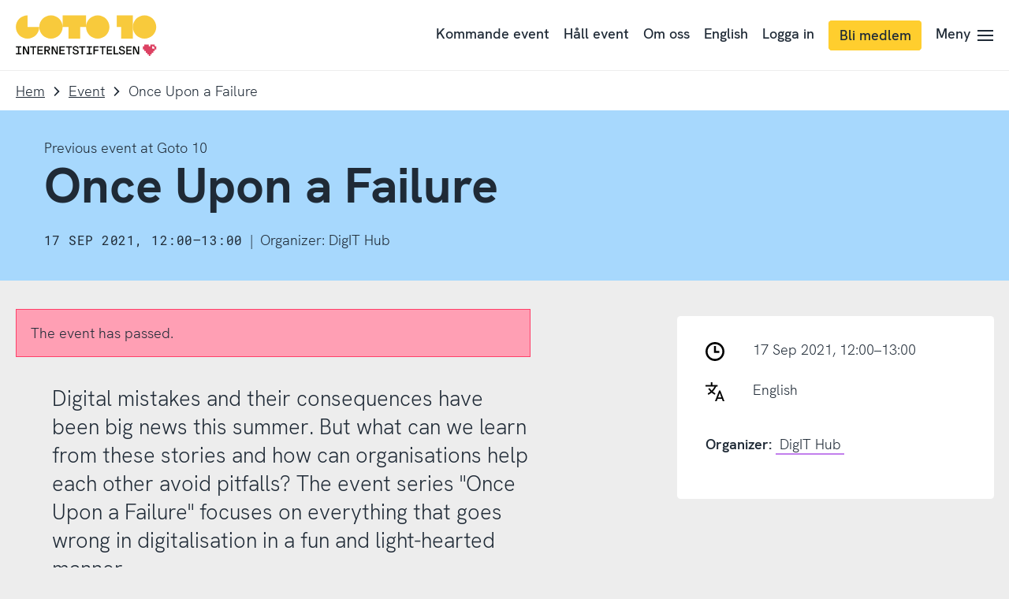

--- FILE ---
content_type: text/html; charset=UTF-8
request_url: https://www.goto10.se/event/once-upon-a-failure-2/
body_size: 29765
content:
<!doctype html>
<html class="no-js" lang="sv-SE">
	<head>
		<meta charset="UTF-8">
		<meta name="viewport" content="width=device-width, initial-scale=1">
		<link rel="apple-touch-icon" sizes="180x180" href="https://static.internetstiftelsen.se/favicons/apple-touch-icon.png">
		<link rel="icon" type="image/png" sizes="32x32" href="https://static.internetstiftelsen.se/favicons/favicon-32x32.png">
		<link rel="icon" type="image/png" sizes="16x16" href="https://static.internetstiftelsen.se/favicons/favicon-16x16.png">
		<link rel="manifest" href="https://static.internetstiftelsen.se/favicons/site.webmanifest">
		<link rel="mask-icon" href="https://static.internetstiftelsen.se/favicons/safari-pinned-tab.svg" color="#ff4069">
		<link rel="shortcut icon" href="https://static.internetstiftelsen.se/favicons/favicon.ico">
		<meta name="msapplication-TileColor" content="#ffffff">
		<meta name="msapplication-config" content="https://static.internetstiftelsen.se/favicons/browserconfig.xml">
		<meta name="theme-color" content="#ffffff">
		<meta name="format-detection" content="telephone=no">
		<meta name="supported-color-schemes" content="light">

								<script type="text/javascript" src="https://cdn.cookielaw.org/consent/0249ba99-7e74-4366-b423-d3811d7edef0/OtAutoBlock.js" ></script>
		<script src="https://cdn.cookielaw.org/scripttemplates/otSDKStub.js" data-document-language="true" type="text/javascript" charset="UTF-8" data-domain-script="0249ba99-7e74-4366-b423-d3811d7edef0" ></script>
				<script type="text/javascript">
		function OptanonWrapper() { }
		</script>
		<script>
			var waitForTrackerCount = 0;
			function matomoWaitForTracker() {
				if (typeof _paq === 'undefined' || typeof OnetrustActiveGroups === 'undefined') {
					if (waitForTrackerCount < 40) {
						setTimeout(matomoWaitForTracker, 250);
						waitForTrackerCount++;
						return;
					}
				} else {
					window.addEventListener('OneTrustGroupsUpdated', function (e) {
						consentSet();
					});
				}
			}
			function consentSet() {
				if (OnetrustActiveGroups.includes('C0002')) {  					_paq.push(['rememberCookieConsentGiven']);
					_paq.push(['setConsentGiven']);
				} else {
					_paq.push(['forgetCookieConsentGiven']);
					_paq.push(['deleteCookies']);
				}
			}
			document.addEventListener('DOMContentLoaded', matomoWaitForTracker());
		</script>
		
		<script type="text/javascript">
			document.querySelector('html').classList.remove('no-js');
			document.querySelector('html').className += 'js';

					</script>

		<meta name='robots' content='index, follow, max-image-preview:large, max-snippet:-1, max-video-preview:-1' />

	<!-- This site is optimized with the Yoast SEO plugin v26.5 - https://yoast.com/wordpress/plugins/seo/ -->
	<title>Once Upon a Failure | Goto 10</title>
	<meta name="description" content="Digital mistakes and their consequences have been big news this summer. But what can we learn from these stories and how can organisations help each other" />
	<link rel="canonical" href="https://www.goto10.se/event/once-upon-a-failure-2/" />
	<meta property="og:locale" content="sv_SE" />
	<meta property="og:type" content="article" />
	<meta property="og:title" content="Once Upon a Failure | Goto 10" />
	<meta property="og:description" content="Digital mistakes and their consequences have been big news this summer. But what can we learn from these stories and how can organisations help each other" />
	<meta property="og:url" content="https://www.goto10.se/event/once-upon-a-failure-2/" />
	<meta property="og:site_name" content="Goto 10" />
	<meta property="article:publisher" content="https://sv-se.facebook.com/goto10se/" />
	<meta property="article:modified_time" content="2022-09-26T07:11:54+00:00" />
	<meta property="og:image" content="https://www.goto10.se/app/uploads/2021/08/once-upon-a-failure.png" />
	<meta property="og:image:width" content="1068" />
	<meta property="og:image:height" content="700" />
	<meta property="og:image:type" content="image/png" />
	<meta name="twitter:card" content="summary_large_image" />
	<meta name="twitter:site" content="@goto10se" />
	<script type="application/ld+json" class="yoast-schema-graph">{"@context":"https://schema.org","@graph":[{"@type":"WebPage","@id":"https://www.goto10.se/event/once-upon-a-failure-2/","url":"https://www.goto10.se/event/once-upon-a-failure-2/","name":"Once Upon a Failure | Goto 10","isPartOf":{"@id":"https://www.goto10.se/#website"},"primaryImageOfPage":{"@id":"https://www.goto10.se/event/once-upon-a-failure-2/#primaryimage"},"image":{"@id":"https://www.goto10.se/event/once-upon-a-failure-2/#primaryimage"},"thumbnailUrl":"https://www.goto10.se/app/uploads/2021/08/once-upon-a-failure.png","datePublished":"2021-09-01T08:14:42+00:00","dateModified":"2022-09-26T07:11:54+00:00","description":"Digital mistakes and their consequences have been big news this summer. But what can we learn from these stories and how can organisations help each other","breadcrumb":{"@id":"https://www.goto10.se/event/once-upon-a-failure-2/#breadcrumb"},"inLanguage":"sv-SE","potentialAction":[{"@type":"ReadAction","target":["https://www.goto10.se/event/once-upon-a-failure-2/"]}]},{"@type":"ImageObject","inLanguage":"sv-SE","@id":"https://www.goto10.se/event/once-upon-a-failure-2/#primaryimage","url":"https://www.goto10.se/app/uploads/2021/08/once-upon-a-failure.png","contentUrl":"https://www.goto10.se/app/uploads/2021/08/once-upon-a-failure.png","width":1068,"height":700},{"@type":"BreadcrumbList","@id":"https://www.goto10.se/event/once-upon-a-failure-2/#breadcrumb","itemListElement":[{"@type":"ListItem","position":1,"name":"Home","item":"https://www.goto10.se/"},{"@type":"ListItem","position":2,"name":"Event","item":"https://www.goto10.se/event/"},{"@type":"ListItem","position":3,"name":"Once Upon a Failure"}]},{"@type":"WebSite","@id":"https://www.goto10.se/#website","url":"https://www.goto10.se/","name":"Goto 10","description":"Goto 10 är en kostnadsfri mötesplats för kunskapsutbyte och innovation som drivs av Internetstiftelsen. Du hittar oss i Stockholm, Malmö och på nätet.","potentialAction":[{"@type":"SearchAction","target":{"@type":"EntryPoint","urlTemplate":"https://www.goto10.se/?s={search_term_string}"},"query-input":{"@type":"PropertyValueSpecification","valueRequired":true,"valueName":"search_term_string"}}],"inLanguage":"sv-SE"}]}</script>
	<!-- / Yoast SEO plugin. -->


<link rel="alternate" type="application/rss+xml" title="Goto 10 &raquo; Webbflöde" href="https://www.goto10.se/feed/" />
<link rel="alternate" type="application/rss+xml" title="Goto 10 &raquo; Kommentarsflöde" href="https://www.goto10.se/comments/feed/" />
<link rel="alternate" title="oEmbed (JSON)" type="application/json+oembed" href="https://www.goto10.se/wp-json/oembed/1.0/embed?url=https%3A%2F%2Fwww.goto10.se%2Fevent%2Fonce-upon-a-failure-2%2F" />
<link rel="alternate" title="oEmbed (XML)" type="text/xml+oembed" href="https://www.goto10.se/wp-json/oembed/1.0/embed?url=https%3A%2F%2Fwww.goto10.se%2Fevent%2Fonce-upon-a-failure-2%2F&#038;format=xml" />
<style id='wp-img-auto-sizes-contain-inline-css' type='text/css'>
img:is([sizes=auto i],[sizes^="auto," i]){contain-intrinsic-size:3000px 1500px}
/*# sourceURL=wp-img-auto-sizes-contain-inline-css */
</style>
<style id='classic-theme-styles-inline-css' type='text/css'>
/*! This file is auto-generated */
.wp-block-button__link{color:#fff;background-color:#32373c;border-radius:9999px;box-shadow:none;text-decoration:none;padding:calc(.667em + 2px) calc(1.333em + 2px);font-size:1.125em}.wp-block-file__button{background:#32373c;color:#fff;text-decoration:none}
/*# sourceURL=/wp-includes/css/classic-themes.min.css */
</style>
<link rel='stylesheet' id='iis-style-css' href='https://www.goto10.se/app/themes/goto10/assets/dist/site-Naon8xcW.css?ver=6.9' type='text/css' media='all' />
<style id='wp-block-paragraph-inline-css' type='text/css'>
.is-small-text{font-size:.875em}.is-regular-text{font-size:1em}.is-large-text{font-size:2.25em}.is-larger-text{font-size:3em}.has-drop-cap:not(:focus):first-letter{float:left;font-size:8.4em;font-style:normal;font-weight:100;line-height:.68;margin:.05em .1em 0 0;text-transform:uppercase}body.rtl .has-drop-cap:not(:focus):first-letter{float:none;margin-left:.1em}p.has-drop-cap.has-background{overflow:hidden}:root :where(p.has-background){padding:1.25em 2.375em}:where(p.has-text-color:not(.has-link-color)) a{color:inherit}p.has-text-align-left[style*="writing-mode:vertical-lr"],p.has-text-align-right[style*="writing-mode:vertical-rl"]{rotate:180deg}
/*# sourceURL=https://www.goto10.se/wp/wp-includes/blocks/paragraph/style.min.css */
</style>
<style id='wp-block-image-inline-css' type='text/css'>
.wp-block-image>a,.wp-block-image>figure>a{display:inline-block}.wp-block-image img{box-sizing:border-box;height:auto;max-width:100%;vertical-align:bottom}@media not (prefers-reduced-motion){.wp-block-image img.hide{visibility:hidden}.wp-block-image img.show{animation:show-content-image .4s}}.wp-block-image[style*=border-radius] img,.wp-block-image[style*=border-radius]>a{border-radius:inherit}.wp-block-image.has-custom-border img{box-sizing:border-box}.wp-block-image.aligncenter{text-align:center}.wp-block-image.alignfull>a,.wp-block-image.alignwide>a{width:100%}.wp-block-image.alignfull img,.wp-block-image.alignwide img{height:auto;width:100%}.wp-block-image .aligncenter,.wp-block-image .alignleft,.wp-block-image .alignright,.wp-block-image.aligncenter,.wp-block-image.alignleft,.wp-block-image.alignright{display:table}.wp-block-image .aligncenter>figcaption,.wp-block-image .alignleft>figcaption,.wp-block-image .alignright>figcaption,.wp-block-image.aligncenter>figcaption,.wp-block-image.alignleft>figcaption,.wp-block-image.alignright>figcaption{caption-side:bottom;display:table-caption}.wp-block-image .alignleft{float:left;margin:.5em 1em .5em 0}.wp-block-image .alignright{float:right;margin:.5em 0 .5em 1em}.wp-block-image .aligncenter{margin-left:auto;margin-right:auto}.wp-block-image :where(figcaption){margin-bottom:1em;margin-top:.5em}.wp-block-image.is-style-circle-mask img{border-radius:9999px}@supports ((-webkit-mask-image:none) or (mask-image:none)) or (-webkit-mask-image:none){.wp-block-image.is-style-circle-mask img{border-radius:0;-webkit-mask-image:url('data:image/svg+xml;utf8,<svg viewBox="0 0 100 100" xmlns="http://www.w3.org/2000/svg"><circle cx="50" cy="50" r="50"/></svg>');mask-image:url('data:image/svg+xml;utf8,<svg viewBox="0 0 100 100" xmlns="http://www.w3.org/2000/svg"><circle cx="50" cy="50" r="50"/></svg>');mask-mode:alpha;-webkit-mask-position:center;mask-position:center;-webkit-mask-repeat:no-repeat;mask-repeat:no-repeat;-webkit-mask-size:contain;mask-size:contain}}:root :where(.wp-block-image.is-style-rounded img,.wp-block-image .is-style-rounded img){border-radius:9999px}.wp-block-image figure{margin:0}.wp-lightbox-container{display:flex;flex-direction:column;position:relative}.wp-lightbox-container img{cursor:zoom-in}.wp-lightbox-container img:hover+button{opacity:1}.wp-lightbox-container button{align-items:center;backdrop-filter:blur(16px) saturate(180%);background-color:#5a5a5a40;border:none;border-radius:4px;cursor:zoom-in;display:flex;height:20px;justify-content:center;opacity:0;padding:0;position:absolute;right:16px;text-align:center;top:16px;width:20px;z-index:100}@media not (prefers-reduced-motion){.wp-lightbox-container button{transition:opacity .2s ease}}.wp-lightbox-container button:focus-visible{outline:3px auto #5a5a5a40;outline:3px auto -webkit-focus-ring-color;outline-offset:3px}.wp-lightbox-container button:hover{cursor:pointer;opacity:1}.wp-lightbox-container button:focus{opacity:1}.wp-lightbox-container button:focus,.wp-lightbox-container button:hover,.wp-lightbox-container button:not(:hover):not(:active):not(.has-background){background-color:#5a5a5a40;border:none}.wp-lightbox-overlay{box-sizing:border-box;cursor:zoom-out;height:100vh;left:0;overflow:hidden;position:fixed;top:0;visibility:hidden;width:100%;z-index:100000}.wp-lightbox-overlay .close-button{align-items:center;cursor:pointer;display:flex;justify-content:center;min-height:40px;min-width:40px;padding:0;position:absolute;right:calc(env(safe-area-inset-right) + 16px);top:calc(env(safe-area-inset-top) + 16px);z-index:5000000}.wp-lightbox-overlay .close-button:focus,.wp-lightbox-overlay .close-button:hover,.wp-lightbox-overlay .close-button:not(:hover):not(:active):not(.has-background){background:none;border:none}.wp-lightbox-overlay .lightbox-image-container{height:var(--wp--lightbox-container-height);left:50%;overflow:hidden;position:absolute;top:50%;transform:translate(-50%,-50%);transform-origin:top left;width:var(--wp--lightbox-container-width);z-index:9999999999}.wp-lightbox-overlay .wp-block-image{align-items:center;box-sizing:border-box;display:flex;height:100%;justify-content:center;margin:0;position:relative;transform-origin:0 0;width:100%;z-index:3000000}.wp-lightbox-overlay .wp-block-image img{height:var(--wp--lightbox-image-height);min-height:var(--wp--lightbox-image-height);min-width:var(--wp--lightbox-image-width);width:var(--wp--lightbox-image-width)}.wp-lightbox-overlay .wp-block-image figcaption{display:none}.wp-lightbox-overlay button{background:none;border:none}.wp-lightbox-overlay .scrim{background-color:#fff;height:100%;opacity:.9;position:absolute;width:100%;z-index:2000000}.wp-lightbox-overlay.active{visibility:visible}@media not (prefers-reduced-motion){.wp-lightbox-overlay.active{animation:turn-on-visibility .25s both}.wp-lightbox-overlay.active img{animation:turn-on-visibility .35s both}.wp-lightbox-overlay.show-closing-animation:not(.active){animation:turn-off-visibility .35s both}.wp-lightbox-overlay.show-closing-animation:not(.active) img{animation:turn-off-visibility .25s both}.wp-lightbox-overlay.zoom.active{animation:none;opacity:1;visibility:visible}.wp-lightbox-overlay.zoom.active .lightbox-image-container{animation:lightbox-zoom-in .4s}.wp-lightbox-overlay.zoom.active .lightbox-image-container img{animation:none}.wp-lightbox-overlay.zoom.active .scrim{animation:turn-on-visibility .4s forwards}.wp-lightbox-overlay.zoom.show-closing-animation:not(.active){animation:none}.wp-lightbox-overlay.zoom.show-closing-animation:not(.active) .lightbox-image-container{animation:lightbox-zoom-out .4s}.wp-lightbox-overlay.zoom.show-closing-animation:not(.active) .lightbox-image-container img{animation:none}.wp-lightbox-overlay.zoom.show-closing-animation:not(.active) .scrim{animation:turn-off-visibility .4s forwards}}@keyframes show-content-image{0%{visibility:hidden}99%{visibility:hidden}to{visibility:visible}}@keyframes turn-on-visibility{0%{opacity:0}to{opacity:1}}@keyframes turn-off-visibility{0%{opacity:1;visibility:visible}99%{opacity:0;visibility:visible}to{opacity:0;visibility:hidden}}@keyframes lightbox-zoom-in{0%{transform:translate(calc((-100vw + var(--wp--lightbox-scrollbar-width))/2 + var(--wp--lightbox-initial-left-position)),calc(-50vh + var(--wp--lightbox-initial-top-position))) scale(var(--wp--lightbox-scale))}to{transform:translate(-50%,-50%) scale(1)}}@keyframes lightbox-zoom-out{0%{transform:translate(-50%,-50%) scale(1);visibility:visible}99%{visibility:visible}to{transform:translate(calc((-100vw + var(--wp--lightbox-scrollbar-width))/2 + var(--wp--lightbox-initial-left-position)),calc(-50vh + var(--wp--lightbox-initial-top-position))) scale(var(--wp--lightbox-scale));visibility:hidden}}
/*# sourceURL=https://www.goto10.se/wp/wp-includes/blocks/image/style.min.css */
</style>
<link rel="https://api.w.org/" href="https://www.goto10.se/wp-json/" /><link rel="alternate" title="JSON" type="application/json" href="https://www.goto10.se/wp-json/wp/v2/goto10event/12976" /><link rel="EditURI" type="application/rsd+xml" title="RSD" href="https://www.goto10.se/wp/xmlrpc.php?rsd" />

<link rel='shortlink' href='https://www.goto10.se/?p=12976' />

			<!-- Matomo Tag Manager -->
			<script>
				var _mtm = window._mtm = window._mtm || [];
				window.dataLayer = window.dataLayer || [];
                
                /* This is used to setup blocking of Matomo cookies before consent is given.
                the rest of the code is located header.php in the site theme */
                var _paq = window._paq = window._paq || [];
                _paq.push(['requireCookieConsent']);

				let syncDataLayer = function(array, callback) {
				    array.push = function(e) {
				        Array.prototype.push.call(array, e);
				        callback(array);
				    };
				};

				syncDataLayer(window.dataLayer, function(e) {
				    window._mtm.push(dataLayer.at(-1))
				});
				_mtm.push({'mtm.startTime': (new Date().getTime()), 'event': 'mtm.Start'});
				(function() {
					var d=document, g=d.createElement('script'), s=d.getElementsByTagName('script')[0];
					g.async=true; g.src='https://matomo.internetstiftelsen.se/js/container_p4oMnBTY.js'; s.parentNode.insertBefore(g,s);
				})();
			</script>
			<!-- End Matomo Tag Manager -->
			<style id='global-styles-inline-css' type='text/css'>
:root{--wp--preset--aspect-ratio--square: 1;--wp--preset--aspect-ratio--4-3: 4/3;--wp--preset--aspect-ratio--3-4: 3/4;--wp--preset--aspect-ratio--3-2: 3/2;--wp--preset--aspect-ratio--2-3: 2/3;--wp--preset--aspect-ratio--16-9: 16/9;--wp--preset--aspect-ratio--9-16: 9/16;--wp--preset--color--black: #000000;--wp--preset--color--cyan-bluish-gray: #abb8c3;--wp--preset--color--white: #ffffff;--wp--preset--color--pale-pink: #f78da7;--wp--preset--color--vivid-red: #cf2e2e;--wp--preset--color--luminous-vivid-orange: #ff6900;--wp--preset--color--luminous-vivid-amber: #fcb900;--wp--preset--color--light-green-cyan: #7bdcb5;--wp--preset--color--vivid-green-cyan: #00d084;--wp--preset--color--pale-cyan-blue: #8ed1fc;--wp--preset--color--vivid-cyan-blue: #0693e3;--wp--preset--color--vivid-purple: #9b51e0;--wp--preset--color--cyberspace: #1f2a36;--wp--preset--color--ocean: #50b2fc;--wp--preset--color--ocean-light: #a7d8fd;--wp--preset--color--ocean-dark: #0477ce;--wp--preset--color--ruby: #ff4069;--wp--preset--color--ruby-light: #ff9fb4;--wp--preset--color--ruby-dark: #d9002f;--wp--preset--color--jade: #55c7b4;--wp--preset--color--jade-light: #aae3d9;--wp--preset--color--jade-dark: #2d897a;--wp--preset--color--lemon: #ffce2e;--wp--preset--color--lemon-light: #ffe696;--wp--preset--color--peacock: #c27fec;--wp--preset--color--peacock-light: #e0bff5;--wp--preset--color--sandstone: #f99963;--wp--preset--color--sandstone-light: #fcccb1;--wp--preset--color--granit: #8E9297;--wp--preset--color--snow: #ffffff;--wp--preset--gradient--vivid-cyan-blue-to-vivid-purple: linear-gradient(135deg,rgb(6,147,227) 0%,rgb(155,81,224) 100%);--wp--preset--gradient--light-green-cyan-to-vivid-green-cyan: linear-gradient(135deg,rgb(122,220,180) 0%,rgb(0,208,130) 100%);--wp--preset--gradient--luminous-vivid-amber-to-luminous-vivid-orange: linear-gradient(135deg,rgb(252,185,0) 0%,rgb(255,105,0) 100%);--wp--preset--gradient--luminous-vivid-orange-to-vivid-red: linear-gradient(135deg,rgb(255,105,0) 0%,rgb(207,46,46) 100%);--wp--preset--gradient--very-light-gray-to-cyan-bluish-gray: linear-gradient(135deg,rgb(238,238,238) 0%,rgb(169,184,195) 100%);--wp--preset--gradient--cool-to-warm-spectrum: linear-gradient(135deg,rgb(74,234,220) 0%,rgb(151,120,209) 20%,rgb(207,42,186) 40%,rgb(238,44,130) 60%,rgb(251,105,98) 80%,rgb(254,248,76) 100%);--wp--preset--gradient--blush-light-purple: linear-gradient(135deg,rgb(255,206,236) 0%,rgb(152,150,240) 100%);--wp--preset--gradient--blush-bordeaux: linear-gradient(135deg,rgb(254,205,165) 0%,rgb(254,45,45) 50%,rgb(107,0,62) 100%);--wp--preset--gradient--luminous-dusk: linear-gradient(135deg,rgb(255,203,112) 0%,rgb(199,81,192) 50%,rgb(65,88,208) 100%);--wp--preset--gradient--pale-ocean: linear-gradient(135deg,rgb(255,245,203) 0%,rgb(182,227,212) 50%,rgb(51,167,181) 100%);--wp--preset--gradient--electric-grass: linear-gradient(135deg,rgb(202,248,128) 0%,rgb(113,206,126) 100%);--wp--preset--gradient--midnight: linear-gradient(135deg,rgb(2,3,129) 0%,rgb(40,116,252) 100%);--wp--preset--font-size--small: 13px;--wp--preset--font-size--medium: 20px;--wp--preset--font-size--large: 36px;--wp--preset--font-size--x-large: 42px;--wp--preset--spacing--20: 0.44rem;--wp--preset--spacing--30: 0.67rem;--wp--preset--spacing--40: 1rem;--wp--preset--spacing--50: 1.5rem;--wp--preset--spacing--60: 2.25rem;--wp--preset--spacing--70: 3.38rem;--wp--preset--spacing--80: 5.06rem;--wp--preset--shadow--natural: 6px 6px 9px rgba(0, 0, 0, 0.2);--wp--preset--shadow--deep: 12px 12px 50px rgba(0, 0, 0, 0.4);--wp--preset--shadow--sharp: 6px 6px 0px rgba(0, 0, 0, 0.2);--wp--preset--shadow--outlined: 6px 6px 0px -3px rgb(255, 255, 255), 6px 6px rgb(0, 0, 0);--wp--preset--shadow--crisp: 6px 6px 0px rgb(0, 0, 0);}:where(.is-layout-flex){gap: 0.5em;}:where(.is-layout-grid){gap: 0.5em;}body .is-layout-flex{display: flex;}.is-layout-flex{flex-wrap: wrap;align-items: center;}.is-layout-flex > :is(*, div){margin: 0;}body .is-layout-grid{display: grid;}.is-layout-grid > :is(*, div){margin: 0;}:where(.wp-block-columns.is-layout-flex){gap: 2em;}:where(.wp-block-columns.is-layout-grid){gap: 2em;}:where(.wp-block-post-template.is-layout-flex){gap: 1.25em;}:where(.wp-block-post-template.is-layout-grid){gap: 1.25em;}.has-black-color{color: var(--wp--preset--color--black) !important;}.has-cyan-bluish-gray-color{color: var(--wp--preset--color--cyan-bluish-gray) !important;}.has-white-color{color: var(--wp--preset--color--white) !important;}.has-pale-pink-color{color: var(--wp--preset--color--pale-pink) !important;}.has-vivid-red-color{color: var(--wp--preset--color--vivid-red) !important;}.has-luminous-vivid-orange-color{color: var(--wp--preset--color--luminous-vivid-orange) !important;}.has-luminous-vivid-amber-color{color: var(--wp--preset--color--luminous-vivid-amber) !important;}.has-light-green-cyan-color{color: var(--wp--preset--color--light-green-cyan) !important;}.has-vivid-green-cyan-color{color: var(--wp--preset--color--vivid-green-cyan) !important;}.has-pale-cyan-blue-color{color: var(--wp--preset--color--pale-cyan-blue) !important;}.has-vivid-cyan-blue-color{color: var(--wp--preset--color--vivid-cyan-blue) !important;}.has-vivid-purple-color{color: var(--wp--preset--color--vivid-purple) !important;}.has-black-background-color{background-color: var(--wp--preset--color--black) !important;}.has-cyan-bluish-gray-background-color{background-color: var(--wp--preset--color--cyan-bluish-gray) !important;}.has-white-background-color{background-color: var(--wp--preset--color--white) !important;}.has-pale-pink-background-color{background-color: var(--wp--preset--color--pale-pink) !important;}.has-vivid-red-background-color{background-color: var(--wp--preset--color--vivid-red) !important;}.has-luminous-vivid-orange-background-color{background-color: var(--wp--preset--color--luminous-vivid-orange) !important;}.has-luminous-vivid-amber-background-color{background-color: var(--wp--preset--color--luminous-vivid-amber) !important;}.has-light-green-cyan-background-color{background-color: var(--wp--preset--color--light-green-cyan) !important;}.has-vivid-green-cyan-background-color{background-color: var(--wp--preset--color--vivid-green-cyan) !important;}.has-pale-cyan-blue-background-color{background-color: var(--wp--preset--color--pale-cyan-blue) !important;}.has-vivid-cyan-blue-background-color{background-color: var(--wp--preset--color--vivid-cyan-blue) !important;}.has-vivid-purple-background-color{background-color: var(--wp--preset--color--vivid-purple) !important;}.has-black-border-color{border-color: var(--wp--preset--color--black) !important;}.has-cyan-bluish-gray-border-color{border-color: var(--wp--preset--color--cyan-bluish-gray) !important;}.has-white-border-color{border-color: var(--wp--preset--color--white) !important;}.has-pale-pink-border-color{border-color: var(--wp--preset--color--pale-pink) !important;}.has-vivid-red-border-color{border-color: var(--wp--preset--color--vivid-red) !important;}.has-luminous-vivid-orange-border-color{border-color: var(--wp--preset--color--luminous-vivid-orange) !important;}.has-luminous-vivid-amber-border-color{border-color: var(--wp--preset--color--luminous-vivid-amber) !important;}.has-light-green-cyan-border-color{border-color: var(--wp--preset--color--light-green-cyan) !important;}.has-vivid-green-cyan-border-color{border-color: var(--wp--preset--color--vivid-green-cyan) !important;}.has-pale-cyan-blue-border-color{border-color: var(--wp--preset--color--pale-cyan-blue) !important;}.has-vivid-cyan-blue-border-color{border-color: var(--wp--preset--color--vivid-cyan-blue) !important;}.has-vivid-purple-border-color{border-color: var(--wp--preset--color--vivid-purple) !important;}.has-vivid-cyan-blue-to-vivid-purple-gradient-background{background: var(--wp--preset--gradient--vivid-cyan-blue-to-vivid-purple) !important;}.has-light-green-cyan-to-vivid-green-cyan-gradient-background{background: var(--wp--preset--gradient--light-green-cyan-to-vivid-green-cyan) !important;}.has-luminous-vivid-amber-to-luminous-vivid-orange-gradient-background{background: var(--wp--preset--gradient--luminous-vivid-amber-to-luminous-vivid-orange) !important;}.has-luminous-vivid-orange-to-vivid-red-gradient-background{background: var(--wp--preset--gradient--luminous-vivid-orange-to-vivid-red) !important;}.has-very-light-gray-to-cyan-bluish-gray-gradient-background{background: var(--wp--preset--gradient--very-light-gray-to-cyan-bluish-gray) !important;}.has-cool-to-warm-spectrum-gradient-background{background: var(--wp--preset--gradient--cool-to-warm-spectrum) !important;}.has-blush-light-purple-gradient-background{background: var(--wp--preset--gradient--blush-light-purple) !important;}.has-blush-bordeaux-gradient-background{background: var(--wp--preset--gradient--blush-bordeaux) !important;}.has-luminous-dusk-gradient-background{background: var(--wp--preset--gradient--luminous-dusk) !important;}.has-pale-ocean-gradient-background{background: var(--wp--preset--gradient--pale-ocean) !important;}.has-electric-grass-gradient-background{background: var(--wp--preset--gradient--electric-grass) !important;}.has-midnight-gradient-background{background: var(--wp--preset--gradient--midnight) !important;}.has-small-font-size{font-size: var(--wp--preset--font-size--small) !important;}.has-medium-font-size{font-size: var(--wp--preset--font-size--medium) !important;}.has-large-font-size{font-size: var(--wp--preset--font-size--large) !important;}.has-x-large-font-size{font-size: var(--wp--preset--font-size--x-large) !important;}
/*# sourceURL=global-styles-inline-css */
</style>
</head>

	<body class="wp-singular goto10event-template-default single single-goto10event postid-12976 wp-theme-goto10">
		<ul class="goto10-skip" role="menu" aria-label="Skippmeny">
			<li role="menuitem"><a href="#siteNav">Till navigering</a></li>
			<li role="menuitem"><a accesskey="s" href="#siteMain">Till innehåll</a></li>
		</ul>
		<style media="screen">
	.icon-sprite {
		display: none;
	}
</style>
<svg class="icon-sprite" width="100%" height="100%" xmlns="http://www.w3.org/2000/svg" xmlns:xlink="http://www.w3.org/1999/xlink">
	<defs>
		<symbol id="icon-search" viewbox="0 0 32 32">
			<path d="M24,21.8l8,8L29.9,32l-8-8c-5.9,4.6-14.3,3.6-19-2.2S-0.7,7.6,5.1,2.9S19.3-0.7,24,5.1C27.9,10,27.9,16.9,24,21.8L24,21.8z M13.4,23.9c5.8,0,10.5-4.7,10.5-10.5S19.2,3,13.4,3S3,7.7,3,13.4S7.7,23.9,13.4,23.9z"/>
		</symbol>
		<symbol id="icon-search-domain" viewbox="0 0 32 32">
			<path d="m24 21.8 8 8-2.1 2.2-8-8c-5.9 4.6-14.3 3.6-19-2.2S-.7 7.6 5.1 2.9C10.9-1.8 19.3-.7 24 5.1c3.9 4.9 3.9 11.8 0 16.7Zm-10.6 2.1c5.8 0 10.5-4.7 10.5-10.5S19.2 3 13.4 3 3 7.7 3 13.4s4.7 10.5 10.4 10.5Z"/><path d="M6 15.2h1.8V17H6v-1.8ZM9.7 16.7c-.5-.3-.9-.6-1.2-1l1.2-1c.2.3.4.5.7.7.3.2.6.3 1 .3s.6 0 .8-.2c.2-.1.3-.3.3-.5s0-.3-.2-.4c-.1-.1-.3-.2-.4-.3s-.4-.1-.7-.2c-.5-.1-.9-.3-1.2-.4-.3-.1-.6-.4-.8-.6-.2-.3-.3-.6-.3-1.1s.1-.8.3-1.1.5-.5.9-.7c.4-.2.8-.3 1.3-.3s1 .1 1.5.3.8.5 1 .9l-1.1.8-.6-.6c-.3-.1-.5-.2-.8-.2s-.5 0-.6.2c-.2.1-.3.2-.3.4s0 .2.1.3.2.2.4.2.4.1.7.2c.5.1.9.3 1.3.4.3.1.6.3.9.6.3.3.4.7.4 1.2s-.1.8-.3 1.2c-.2.3-.6.6-1 .8-.4.2-.9.3-1.5.3s-1.3-.1-1.8-.4ZM16.2 16.7c-.5-.3-.9-.7-1.1-1.3-.2-.5-.4-1.1-.4-1.7s.1-1.2.3-1.8c.2-.5.6-1 1.1-1.3.5-.3 1.1-.5 1.8-.5s1.3.2 1.7.5c.5.3.8.7 1.1 1.2.2.5.4 1.1.4 1.8v.6h-4.6c0 .4.2.8.5 1 .3.3.7.4 1.2.4s1.2-.2 1.6-.7l1.2 1c-.4.4-.8.7-1.2.9-.5.2-1 .3-1.6.3s-1.4-.2-1.9-.5Zm3.3-3.8c0-.3 0-.5-.2-.7-.1-.2-.3-.4-.5-.5-.2-.1-.5-.2-.8-.2-.5 0-.9.1-1.1.4-.3.3-.4.6-.5 1h3.1Z"/>
		</symbol>
		<symbol id="icon-arrow-forwards" viewbox="0 0 18.9 32">
			<polygon points="2.8,0 18.9,16 2.8,32 0,29.1 12.5,16 0,2.9 "/>
		</symbol>
		<symbol id="icon-arrow-backwards" viewbox="0 0 18.1 32">
			<polygon points="16,32 0,16 16,0 18.9,2.9 5.9,16 18.9,29.1 "/>
		</symbol>
		<symbol id="icon-arrow-down" viewbox="0 0 32 18.9">
			<polygon points="32,2.9 16,18.9 0,2.9 2.9,0 16,13.1 29.1,0 "/>
		</symbol>
		<symbol id="icon-arrow-variant" viewbox="0 0 32 32">
			<path d="M16.4 1.5l-2.2 2.2 10.4 10.7H1.5v3.2h23.1L14.2 28.3l2.2 2.2L30.5 16z"/>
		</symbol>
		<symbol id="icon-hamburger" viewbox="0 0 32 22.4">
			<path d="M32,0v3.2H0V0H32z M32,9.6v3.2H0V9.6C0,9.6,32,9.6,32,9.6z M32,19.2v3.2H0v-3.2H32z"/>
		</symbol>
		<symbol id="icon-close" viewbox="0 0 32 32">
			<path d="M27.5,2L30,4.5L4.5,30L2,27.5L27.5,2z"/>
			<path d="M30,27.5L27.5,30L2,4.5L4.5,2L30,27.5z"/>
		</symbol>
		<symbol id="icon-close-variant" viewbox="0 0 32 32">
			<path d="M16 31.5C7.4 31.5.5 24.6.5 16S7.4.5 16 .5 31.5 7.4 31.5 16 24.6 31.5 16 31.5"/><path d="m23.5 10.19-.21-.21-1.48-1.48L16 14.31 10.19 8.5 8.5 10.19 14.31 16 8.5 21.81l1.69 1.69L16 17.69l5.81 5.81 1.69-1.69L17.69 16z" style="fill:#ffffff"/>
		</symbol>
		<symbol id="icon-check" viewbox="0 0 32 24.42">
			<polygon points="12.04 24.42 0 13.26 2.87 10.16 11.81 18.44 28.9 0 32 2.87 12.04 24.42"/>
		</symbol>
		<symbol id="icon-check-variant" viewbox="0 0 32 32">
			<path d="M16 31.5C7.4 31.5.5 24.6.5 16S7.4.5 16 .5 31.5 7.4 31.5 16 24.6 31.5 16 31.5"/><path d="m22.84 9.16-9.08 9.8-4.75-4.4-1.86 2.01 6.76 6.27.17-.18 10.77-11.64z" style="fill:#ffffff"/>
		</symbol>
		<symbol id="icon-quote" viewbox="0 0 16 32">
			<path d="M16,0v24H8v-8H0V0H16z M0,24h8v8H0C0,32,0,24,0,24z"/>
		</symbol>
		<symbol id="icon-file" viewbox="0 0 23.4 32">
			<path d="M0,1.8h0.8v28.5H0V1.8z M22.6,8.8h0.8v21.5h-0.8V8.8z M1.5,31.2h20.6V32H1.5V31.2z M1.5,0h12v0.8h-12V0z M13.5,2.1h0.8v6.8
				h-0.8V2.1z"/>
			<path d="M14.6,1.2l0.6-0.6l7.6,7.1l-0.6,0.6L14.6,1.2z"/>
			<path d="M14.4,8.8h7.3v0.8h-7.3C14.4,9.6,14.4,8.8,14.4,8.8z"/>
			<text transform="matrix(1 0 0 1 3.5493 27.0766)" class="icon-file-text" font-size="6">.FILE</text>
		</symbol>
		<symbol id="icon-download" viewbox="0 0 28.6 32">
			<path d="M13.2,0h2.7v23.7h-2.7V0L13.2,0z M24.9,13.7l1.7,2.1l-12,9.6L2.5,15.7l1.7-2.1l10.3,8.3L24.9,13.7z M0,32v-2.7h28.6V32H0z"/>
		</symbol>
		<symbol id="icon-upload" viewbox="0 0 28.6 32">
			<path d="M15.4 32h-2.7V8.3h2.7V32zM3.7 18.3L2 16.2l12-9.6 12.1 9.7-1.7 2.1-10.3-8.3-10.4 8.2zM28.6 0v2.7H0V0h28.6z"/>
		</symbol>
		<symbol id="icon-filter" viewbox="0 0 32 22">
			<path d="M0 3.4h32v3.2H0zM0 15.4h32v3.2H0z"/>
			<path d="M5.4 0h3.2v10H5.4zM23.4 12h3.2v10h-3.2z"/>
		</symbol>
		<symbol id="icon-read" viewbox="0 0 32 16.5">
			<path d="M32,9.6l-2.6,1.3c-2.5-5.1-7-8-13.4-8C10,2.9,5.3,6.1,2.6,11L0,9.6C3.1,3.8,8.8,0,16,0C23.5,0,29,3.6,32,9.6z"/>
			<path d="M16,16.2c-3.2,0-5.9-2.6-5.9-5.9s2.6-5.9,5.9-5.9s5.9,2.6,5.9,5.9S19.2,16.2,16,16.2z M16,13.2c1.6,0,2.9-1.3,2.9-2.9
				S17.6,7.4,16,7.4s-3,1.3-3,2.9C13,11.9,14.4,13.2,16,13.2z"/>
		</symbol>
		<symbol id="icon-pin" viewbox="0 0 22 32">
			<path d="M11 5.8c-2.4 0-4.4 2-4.4 4.4s2 4.4 4.4 4.4 4.4-2 4.4-4.4-2-4.4-4.4-4.4z"/>
			<path d="M11 2.6c4.3 0 8 3.5 8 8 0 1.9-2.5 7.9-7.9 16.4-5.5-8.5-7.9-14.6-7.9-16.4-.2-4.5 3.5-8 7.8-8M11 0C5.1 0 .3 4.8.3 10.7S11 32 11 32s10.7-15.4 10.7-21.3S16.9 0 11 0z"/>
		</symbol>
		<symbol id="icon-user" viewbox="0 0 32 32">
			<path d="M16 22c-1.3 0-2.6-.5-3.7-1.4l-.1-.1c-2.2-1.8-3.7-4.9-3.7-7.7 0-4.2 3.4-7.6 7.6-7.6s7.6 3.4 7.6 7.6c0 2.8-1.5 6-3.7 7.7l-.1.1c-1.3.9-2.6 1.4-3.9 1.4zm1.9-3.8l1 1.1-1-1.1c1.6-1.2 2.7-3.6 2.7-5.4 0-2.5-2-4.6-4.6-4.6-2.5 0-4.6 2-4.6 4.6 0 1.9 1.1 4.2 2.6 5.4 1.4 1.1 2.6 1 3.9 0z"/><path d="M16 31.5c-3.6 0-7.1-1.3-9.9-3.5-.3-.3-.5-.7-.5-1.2 0-4.5 2.8-7.4 7-8.9.4-.2.9-.1 1.3.2.1 0 .1.1.2.2 1.2.9 2.5.9 3.7 0 .1-.1.2-.1.2-.2.4-.3.9-.3 1.3-.2 4.2 1.4 7 4.4 7 8.8 0 .4-.2.9-.5 1.2-2.7 2.3-6.2 3.6-9.8 3.6zm-7.4-5.4c2.1 1.6 4.7 2.4 7.4 2.4s5.2-.8 7.4-2.4c-.2-2.6-1.9-3.9-4.3-5-2 1.2-4.2 1.2-6.2 0-2.4 1.1-4 2.4-4.3 5zm16.3.7zm-12.8-6.3z"/>
			<g transform="translate(-624 -576)">
				<path class="st0" d="M640 604.5c6.9 0 12.5-5.6 12.5-12.5s-5.6-12.5-12.5-12.5-12.5 5.6-12.5 12.5 5.6 12.5 12.5 12.5m0 3c-8.6 0-15.5-6.9-15.5-15.5s6.9-15.5 15.5-15.5 15.5 6.9 15.5 15.5-6.9 15.5-15.5 15.5"/>
			</g>
		</symbol>
		<symbol id="icon-language" viewbox="0 0 26 26">
			<path d="M18.678 11.45h1.69L26 25.92h-2.376l-1.178-3.256h-5.817L15.43 25.92h-2.406l5.654-14.47zm3.072 9.319l-2.212-6.114-2.223 6.114h4.435zM7.294.08h2.067v4.775H7.294z"/><path d="M0 3.822h16.656v2.067H0z"/><path d="M3.924 17.286l-.957-1.833A21.99 21.99 0 0013.068 4.458l1.908.797A24.072 24.072 0 013.924 17.286z"/><path d="M12.693 17.265a24.114 24.114 0 01-8.928-8.089L5.493 8.04a22.036 22.036 0 008.16 7.394l-.96 1.831z"/>
		</symbol>
		<symbol id="icon-linkedin" viewbox="0 0 32 32">
			<path d="M27.3 27.3h-4.7v-7.4c0-1.8 0-4-2.5-4s-2.8 1.9-2.8 3.9v7.6h-4.7V12.1h4.6v2.1c.9-1.6 2.7-2.5 4.5-2.5 4.8 0 5.7 3.2 5.7 7.3v8.4ZM7.1 9.9c-1.5 0-2.8-1.2-2.8-2.8s1.2-2.8 2.8-2.8c1.5 0 2.8 1.2 2.8 2.8S8.7 9.9 7.1 9.9m2.4 17.4H4.8V12h4.7v15.3ZM29.6 0H2.4C1.1 0 0 1 0 2.3v27.4C0 31 1.1 32 2.4 32h27.3c1.3 0 2.4-1 2.4-2.3V2.3C32 1 30.9 0 29.6 0"/>
		</symbol>
		<symbol id="icon-facebook" viewbox="0 0 32 32">
			<path d="M32 16c0-8.8-7.2-16-16-16S0 7.2 0 16s5.2 13.8 12.1 15.5V20.9H8.8V16h3.3v-2.1c0-5.4 2.5-8 7.8-8s2.8.2 3.5.4v4.4h-1.8c-2.6 0-3.6 1-3.6 3.6V16h5.2l-.9 4.9H18v11c7.9-1 14.1-7.7 14.1-15.9Z"/>
		</symbol>
		<symbol id="icon-instagram" viewbox="0 0 32 32">
			<path d="M23.2,0H8.8C4,0,0,4,0,8.8v14.3C0,28,4,32,8.8,32h14.3c4.9,0,8.8-4,8.8-8.8V8.8C32,4,28,0,23.2,0z M29.2,23.2
				c0,3.3-2.7,6-6,6H8.8c-3.3,0-6-2.7-6-6V8.8c0-3.3,2.7-6,6-6h14.3c3.3,0,6,2.7,6,6L29.2,23.2L29.2,23.2z"/>
			<path d="M16,7.8c-4.5,0-8.2,3.7-8.2,8.2c0,4.5,3.7,8.2,8.2,8.2s8.2-3.7,8.2-8.2C24.2,11.5,20.5,7.8,16,7.8z M16,21.4
				c-3,0-5.4-2.4-5.4-5.4c0-3,2.4-5.4,5.4-5.4s5.4,2.4,5.4,5.4C21.4,19,19,21.4,16,21.4z M24.6,5.3c-0.5,0-1.1,0.2-1.5,0.6
				c-0.4,0.4-0.6,0.9-0.6,1.5c0,0.5,0.2,1.1,0.6,1.5c0.4,0.4,0.9,0.6,1.5,0.6c0.5,0,1.1-0.2,1.5-0.6c0.4-0.4,0.6-0.9,0.6-1.5
				c0-0.5-0.2-1.1-0.6-1.5C25.7,5.6,25.1,5.3,24.6,5.3z"/>
		</symbol>
		<symbol id="icon-twitter" viewbox="0 0 32 26.02">
			<path d="M32,3.1c-1.2,0.5-2.5,0.9-3.8,1c1.4-0.8,2.4-2.1,2.9-3.6c-1.3,0.8-2.7,1.3-4.2,1.6C25.7,0.8,24,0,22.2,0
				c-3.6,0-6.6,2.9-6.6,6.6c0,0.5,0.1,1,0.2,1.5C10.4,7.8,5.6,5.2,2.3,1.2c-0.6,1-0.9,2.1-0.9,3.3c0,2.3,1.2,4.3,2.9,5.5
				c-1,0-2.1-0.3-3-0.8v0.1c0,3.2,2.3,5.8,5.3,6.4c-0.5,0.1-1.1,0.2-1.7,0.2c-0.4,0-0.8,0-1.2-0.1c0.8,2.6,3.3,4.5,6.1,4.6
				c-2.2,1.8-5.1,2.8-8.2,2.8c-0.5,0-1.1,0-1.6-0.1c2.9,1.9,6.4,3,10.1,3c12.1,0,18.6-10,18.6-18.6V6.6C30,5.5,31.1,4.4,32,3.1L32,3.1z"/>
		</symbol>
		<symbol id="icon-x" viewbox="0 0 32 32">
			<rect width="32" height="31.9" rx="7.2" ry="7.2"/>
			<path fill="#fff" d="M20.2 9.3h2.3l-4.9 5.6 5.8 7.7h-4.5l-3.6-4.7-4.1 4.7H8.9l5.3-6-5.6-7.3h4.7l3.2 4.3 3.7-4.3Zm-.8 12h1.3l-8.1-10.7h-1.3l8.2 10.7Z"/>
		</symbol>
		<symbol id="icon-external-link" viewbox="0 0 32 32">
			<polygon points="18,0 23.3,5.3 14.3,14.3 17.7,17.7 26.7,8.7 32,14 32,0"/>
			<polygon points="28.5,18.5 28.5,28.5 3.5,28.5 3.5,3.5 10.5,3.5 10.5,0 0,0 0,32 32,32 32,18.5"/>
		</symbol>
		<symbol id="icon-app-share" viewbox="0 0 32 32">
			<path d="M6.3 10.2h7.4V23h4.9V10.2H26L16.1.3z"/>
			<path d="M28.5 4v24.5h-25V4H0v28h32V4z"/>
		</symbol>
		<symbol id="icon-print" viewbox="0 0 32 32">
			<path class="cls-1" d="M32 9.78h-5.51V6L20.6 0h-15v9.78H0v14.44h5.56V32h20.93v-7.78H32zM23 6h-3.14V2.82zM8.06 2.5h9.8V8H24v1.78H8.06zM24 29.5H8.06v-7.62l15.94.05zm5.51-7.78h-3v-2.28l-20.95-.07v2.35H2.5v-9.44h27z"/>
			<path class="cls-1" d="M10.94 23.25h10v1.5h-10zM10.94 26.5h10V28h-10zM23.85 14h3.8v2h-3.8z"/>
		</symbol>
		<symbol id="icon-chapters" viewbox="0 0 32 32">
			<path d="M26.7 6.4V1H2.5v25.7L7.1 31h22.4V6.4h-2.8zm-2.3-3.1v3H8.9l-2.7-3h18.2zm2.8 25.4H8l-3.2-3V5.4l3 3.3h3.9v7.6l2.4-1.5 2.2 1.5V8.7h10.8v20z"/>
		</symbol>
		<symbol id="icon-article" viewbox="0 0  32 32">
			<path d="M27.2 30.2H4.8V1.8h16.8l5.7 5.7v22.7zm-20-2.4h17.5V8.5l-4.2-4.3H7.2v23.6z"/>
			<path d="M12.7 20.3h-2.2v-2.5h11v2.5h-8.8zM12.3 25.3h-1.8v-2.5h9v2.5h-7.2zM25 9.7h-5.7V4h1.5v4.2H25zM12.7 15.3h-2.2v-2.5h11v2.5h-8.8z"/>
		</symbol>
		<symbol id="icon-padlock" viewbox="0 0 32 32">
			<path d="M26.5 12V7.4c0-3.3-2.6-5.9-5.9-5.9h-9.2c-3.3 0-5.9 2.6-5.9 5.9V12H3v18h26V12h-2.5zm-18-4.6c0-1.6 1.3-2.9 2.9-2.9h9.2c1.6 0 2.9 1.3 2.9 2.9V12h-15V7.4zM26 27H6V15h20v12z"/>
			<path d="M17.9 19.4c0-1.1-.9-1.9-1.9-1.9s-1.9.9-1.9 1.9c0 .6.2 1.1.6 1.4v3.7h2.5v-3.7c.5-.3.7-.8.7-1.4z"/>
		</symbol>
		<symbol id="icon-trash" viewbox="0 0 32 32">
			<path d="M28.3 6.9h-8V2.4h-8.5v4.5h-8v2.5h2v20.8h20.5V9.4h2V6.9zM11.6 27.6H8.2V9.4h3.4v18.2zm6.1 0h-3.5V9.4h3.5v18.2zm.1-20.7h-3.5v-2h3.5v2zm6 20.9h-3.6V9.4h3.6v18.4z"/>
		</symbol>
		<symbol id="icon-link" viewbox="0 0 32 32">
			<path d="M14.3 16.3l.7.7c.9.9 2.1 1.4 3.3 1.4 1.3 0 2.5-.5 3.4-1.4l5.1-5.1c1.9-1.9 1.9-4.9 0-6.8s-4.9-1.9-6.8 0l-3.6 3.6L13.7 6l3.6-3.6c3.3-3.3 8.8-3.3 12.1 0 3.3 3.3 3.3 8.8 0 12.1l-5.1 5.1c-1.6 1.6-3.8 2.5-6.1 2.5s-4.4-.9-6-2.5l-.7-.7 2.8-2.6z"/>
			<path d="M17.7 15.7L17 15c-1.9-1.8-4.9-1.8-6.7 0l-5.1 5c-1.9 1.9-1.9 4.9 0 6.8.9.9 2.1 1.4 3.4 1.4s2.5-.5 3.4-1.4l3.6-3.6 2.7 2.7-3.6 3.6C13 31.1 10.9 32 8.6 32s-4.5-.9-6.1-2.5c-3.3-3.3-3.3-8.8 0-12.1l5.1-5.1c3.3-3.3 8.8-3.3 12.1 0l.7.7-2.7 2.7z"/>
		</symbol>
		<symbol id="icon-share" viewbox="0 0 32 32">
			<path d="M17.4 19.6c.5-.4 1.1-.6 1.7-.6 1.6.1 2.8 1.4 2.8 3 .1 1.6-1.2 3-2.8 3-1.6-.1-2.8-1.4-2.8-3v-.5l-4.9-3.2c-.5.4-1.1.6-1.7.6-1.6-.1-2.9-1.4-2.8-3 0-1.6 1.2-2.9 2.8-3 .6 0 1.2.2 1.7.6l4.9-3.2v-.5c-.1-1.6 1.2-3 2.8-3 1.6.1 2.9 1.4 2.8 3 0 1.6-1.2 2.9-2.8 3-.6 0-1.2-.2-1.7-.6l-4.9 3.2v1l4.9 3.2z"/>
			<g transform="translate(-624 -576)">
				<path class="st0" d="M640 604.5c6.9 0 12.5-5.6 12.5-12.5s-5.6-12.5-12.5-12.5-12.5 5.6-12.5 12.5 5.6 12.5 12.5 12.5m0 3c-8.6 0-15.5-6.9-15.5-15.5s6.9-15.5 15.5-15.5 15.5 6.9 15.5 15.5-6.9 15.5-15.5 15.5"/>
			</g>
		</symbol>
		<symbol id="icon-questionmark" viewbox="0 0 32 32">
			<path d="M16.5 23.9h-2.2v-2.3h2.2v2.3zm3.6-10c-.5.8-1.1 1.5-1.8 2.1-.6.5-1.3 1.1-1.6 1.8-.2.4-.3.8-.3 1.3h-2c0-.7.2-1.4.5-2 .5-.8 1-1.5 1.7-2.1.6-.5 1.2-1 1.6-1.6.3-.4.3-.8.3-1.3 0-.8-.3-1.5-.8-2.1-.8-.6-1.7-1-2.4-.9-1.7 0-2.7 1-3.1 3h-2c.1-1.3.6-2.6 1.6-3.4 1-.9 2.3-1.4 3.7-1.3 1.4-.1 2.7.4 3.8 1.3.9.8 1.5 2 1.5 3.2-.2.7-.4 1.4-.7 2z"/><path d="M14 21.1h3.2v3.3H14v-3.3zm3-1.5h-3v-.5c0-.7.2-1.4.5-2.2.5-.9 1.1-1.6 1.9-2.3.7-.5 1.1-1 1.4-1.5.2-.3.2-.6.2-1 0-.7-.2-1.2-.7-1.8-.5-.4-1.2-.7-1.8-.7-1.5 0-2.4.8-2.7 2.6l-.1.4h-3v-.5c.1-1.5.7-2.8 1.7-3.7 1.1-1 2.5-1.5 4-1.4 1.4-.1 2.8.4 4.1 1.4 1 .9 1.7 2.3 1.7 3.6-.1.9-.4 1.7-.7 2.2-.5.9-1.2 1.6-1.9 2.2-.7.5-1.2 1.1-1.5 1.7-.1.3-.2.7-.2 1.1v.4h.1z"/>
			<g transform="translate(-624 -576)">
				<path class="st0" d="M640 604.5c6.9 0 12.5-5.6 12.5-12.5s-5.6-12.5-12.5-12.5-12.5 5.6-12.5 12.5 5.6 12.5 12.5 12.5m0 3c-8.6 0-15.5-6.9-15.5-15.5s6.9-15.5 15.5-15.5 15.5 6.9 15.5 15.5-6.9 15.5-15.5 15.5"/>
			</g>
		</symbol>
		<symbol id="icon-info" viewbox="0 0 32 32">
			<path d="M14.5 7.1h3v3.1h-3V7.1zm3 17.8h-3.1V12.7h3.1v12.2z"/>
			<g transform="translate(-624 -576)">
				<path class="st0" d="M640 604.5c6.9 0 12.5-5.6 12.5-12.5s-5.6-12.5-12.5-12.5-12.5 5.6-12.5 12.5 5.6 12.5 12.5 12.5m0 3c-8.6 0-15.5-6.9-15.5-15.5s6.9-15.5 15.5-15.5 15.5 6.9 15.5 15.5-6.9 15.5-15.5 15.5"/>
			</g>
		</symbol>
		<symbol id="icon-info-variant" viewbox="0 0 32 32">
			<path d="M16 31.5C7.4 31.5.5 24.6.5 16S7.4.5 16 .5 31.5 7.4 31.5 16 24.6 31.5 16 31.5"/><path d="M14.5 7.1h3v3.1h-3zm3 17.8h-3.1V12.7h3.1z" style="fill:#ffffff"/>
		</symbol>
		<symbol id="icon-contrast" viewbox="0 0 32 32">
			<path d="M15.4 6c5.5 0 10 4.5 10 10s-4.5 10-10 10V6z"/>
			<g transform="translate(-624 -576)">
				<path d="M640 604.5c6.9 0 12.5-5.6 12.5-12.5s-5.6-12.5-12.5-12.5-12.5 5.6-12.5 12.5 5.6 12.5 12.5 12.5m0 3c-8.6 0-15.5-6.9-15.5-15.5s6.9-15.5 15.5-15.5 15.5 6.9 15.5 15.5-6.9 15.5-15.5 15.5"/>
			</g>
		</symbol>
		<symbol id="icon-gauge" viewbox="0 0 32 32">
			<path d="M9.2 23.1c0 .3-.2.5-.5.5s-.5-.2-.5-.5.2-.5.5-.5.5.2.5.5M6.9 20c0 .3-.2.5-.5.5s-.5-.3-.5-.5c0-.3.2-.5.5-.5s.5.2.5.5M6.9 12.8c0 .3-.2.5-.5.5s-.5-.3-.5-.5c0-.3.2-.5.5-.5s.5.2.5.5M9.2 9.5c0 .3-.2.5-.5.5s-.4-.2-.4-.5.2-.5.4-.5c.3 0 .5.2.5.5M12.4 6.9c0 .3-.2.5-.5.5s-.5-.2-.5-.5.2-.5.5-.5.5.2.5.5M16.6 5.8c0 .4-.3.7-.7.7-.4 0-.7-.3-.7-.7s.3-.7.7-.7c.4-.1.7.3.7.7M6.3 16.6c0 .4-.3.7-.7.7-.4 0-.7-.3-.7-.7 0-.4.3-.7.7-.7.4 0 .7.3.7.7M22.7 23.1c0 .3.2.5.5.5s.5-.2.5-.5-.2-.5-.5-.5-.5.2-.5.5M25 20c0 .3.2.5.5.5s.5-.2.5-.5-.2-.5-.5-.5-.5.2-.5.5M25 12.8c0 .3.2.5.5.5s.5-.2.5-.5-.2-.5-.5-.5-.5.2-.5.5M22.7 9.5c0 .3.2.5.5.5s.5-.2.5-.5-.3-.5-.6-.5c-.2 0-.4.2-.4.5M19.4 6.9c0 .3.2.5.5.5s.5-.2.5-.5-.2-.5-.5-.5-.5.2-.5.5M25.5 16.6c0 .4.3.7.7.7.4 0 .7-.3.7-.7 0-.4-.3-.7-.7-.7-.4 0-.7.3-.7.7"/><g transform="translate(-624 -576)"><path class="st0" d="M640 604.5c6.9 0 12.5-5.6 12.5-12.5s-5.6-12.5-12.5-12.5-12.5 5.6-12.5 12.5 5.6 12.5 12.5 12.5m0 3c-8.6 0-15.5-6.9-15.5-15.5s6.9-15.5 15.5-15.5 15.5 6.9 15.5 15.5-6.9 15.5-15.5 15.5"/></g><path d="M18.1 14.1c-1-1.1-2.8-1.2-3.9-.2s-3.6 7-3.6 7 6.2-1.9 7.3-3c1.2-1 1.3-2.7.2-3.8zM16 17.4c-.7 0-1.3-.6-1.3-1.3 0-.7.6-1.3 1.3-1.3.7 0 1.3.6 1.3 1.3.1.7-.5 1.3-1.3 1.3z"/>
		</symbol>
		<symbol id="icon-repeat" viewbox="0 0 32 32">
			<path d="M16.6 4.1V1l-4.5 4.5 4.5 4.5V7c5.6.3 10 4.9 10 10.6 0 5.9-4.8 10.6-10.6 10.6S5.4 23.4 5.4 17.5c0-3.5 1.8-6.8 4.7-8.8L8.5 6.4c-3.7 2.5-5.9 6.7-5.9 11.2C2.5 25 8.6 31 16 31s13.5-6 13.5-13.5c0-7.2-5.8-13.1-12.9-13.4z"/>
		</symbol>
		<symbol id="icon-backward-15" viewbox="0 0 32 32">
			<path d="M16.6 4.1V1l-4.5 4.5 4.5 4.5V7c5.6.3 10 4.9 10 10.6 0 5.9-4.8 10.6-10.6 10.6S5.4 23.4 5.4 17.5c0-3.5 1.8-6.8 4.7-8.8L8.5 6.4c-3.7 2.5-5.9 6.7-5.9 11.2C2.5 25 8.6 31 16 31s13.5-6 13.5-13.5c0-7.2-5.8-13.1-12.9-13.4z"/>
			<path d="M12.5 14.5c0 .2-.1.5-.6.5h-1.1v1.3h1.6v4.8H14v-7.2h-1.5v.6zM18.7 16c-.3 0-.6 0-.8.1l.2-.8H21v-1.5h-4.1l-.9 4 1.4.4.1-.1c.2-.3.6-.6 1-.6.7 0 1.1.5 1.1 1.1 0 .6-.4 1.1-1.1 1.1-.8 0-1-.6-1.2-1.1v-.2l-1.5.4v.2c.3 1.3 1.4 2.2 2.6 2.2 1.5 0 2.7-1.2 2.7-2.6.1-1.4-1.1-2.6-2.4-2.6z"/>
		</symbol>
		<symbol id="icon-step-backwards" viewbox="0 0 32 32">
			<path d="m25.7 28.9-14.2-13 14.2-13v26zM9.753 28h-5V3h5z"/>
		</symbol>
		<symbol id="icon-play" viewbox="0 0 32 32">
			<path d="M16 28.5c6.9 0 12.5-5.6 12.5-12.5S22.9 3.5 16 3.5 3.5 9.1 3.5 16 9.1 28.5 16 28.5m0 3C7.4 31.5.5 24.6.5 16S7.4.5 16 .5 31.5 7.4 31.5 16 24.6 31.5 16 31.5"/>
			<path d="M11.7 8.2l11.4 7.7-11.4 7.7z"/>
		</symbol>
		<symbol id="icon-step-forwards" viewbox="0 0 32 32">
			<path d="m4.8 2.9 14.2 13-14.2 13v-26zM20.7 3.1h5v25h-5z"/>
		</symbol>
		<symbol id="icon-forward-60" viewbox="0 0 32 32">
			<path d="M15.4 4.1V1l4.5 4.5-4.5 4.5V7c-5.6.2-10.1 4.9-10.1 10.5 0 5.9 4.8 10.6 10.7 10.6s10.7-4.8 10.7-10.6c0-3.5-1.8-6.8-4.7-8.8l1.6-2.3c3.7 2.5 6 6.7 6 11.2C29.5 25 23.4 31 16 31S2.5 25 2.5 17.5c0-7.2 5.7-13.1 12.9-13.4z"/>
			<path d="M14.2 16.3c-.2-.1-.5-.1-.7-.2l1.4-2.2H13l-2.1 3.4c-.3.4-.4.9-.4 1.4 0 1.4 1.2 2.6 2.7 2.6 1.5 0 2.7-1.2 2.7-2.6 0-1.1-.7-2-1.7-2.4zm-1 3.4c-.6 0-1.1-.5-1.1-1.1 0-.6.5-1.1 1.1-1.1.6 0 1.1.5 1.1 1.1 0 .7-.5 1.1-1.1 1.1zM18.9 13.8c-2.5 0-2.5 2.8-2.5 3.7 0 2.5.9 3.7 2.6 3.7 1.6 0 2.5-1.3 2.5-3.7 0-2.4-.9-3.7-2.6-3.7zm0 1.6c.9 0 .9 1 .9 2.2 0 1.2-.1 2.2-.9 2.2-.9 0-1-1-1-2.2.1-1.3.2-2.2 1-2.2z"/>
		</symbol>
		<symbol id="icon-pause" viewbox="0 0 32 32">
			<path d="M6 3h8v26H6zM18 3h8v26h-8z"/>
		</symbol>
		<symbol id="icon-subtitles" viewbox="0 0 32 32">
			<path d="M27 10v12H5V10h22m3-3H2v18h28V7z"/>
			<path d="M25 19h-4"/>
			<path d="M21 18h4v2h-4z"/>
			<path d="M19 19H7"/>
			<path d="M7 18h12v2H7z"/>
			<path d="M7 15h4"/>
			<path d="M7 14h4v2H7z"/>
			<path d="M13 15h12"/>
			<path d="M13 14h12v2H13z"/>
		</symbol>
		<symbol id="icon-author" viewbox="0 0 32 32">
			<path d="M4 29h24v2H4zM10.3 26H4v-6.3L22.1 1.6l6.3 6.3L10.3 26zM6 24h3.5L25.6 7.9l-3.5-3.5L6 20.5V24z"/>
			<path d="M17.07 6.69l1.414-1.414 6.293 6.293-1.414 1.415z"/>
		</symbol>
		<symbol id="icon-copy" viewbox="0 0 32 32">
			<path d="M7 16h9v3H7v-3Zm0 6h9v3H7v-3Z" class="cls-1"/>
			<path d="M10 1v8.9H1V31h21.1v-9H31V1H10Zm3 3h15v15h-5.9V9.9H13V4ZM4 28V13h15v15H4Z" class="cls-1"/>
		</symbol>
		<symbol id="icon-speaker" viewbox="0 0 32 32">
			<path d="M18 29a1 1 0 0 1-.57-.18l-10-7A1 1 0 0 1 7 21V11a1 1 0 0 1 .43-.82l10-7a1 1 0 0 1 1-.07A1 1 0 0 1 19 4v24a1 1 0 0 1-.54.89A1 1 0 0 1 18 29zm-9-8.52l8 5.6V5.92l-8 5.6z"/><path class="cls-1" d="M8 22H4a3 3 0 0 1-3-3v-6a3 3 0 0 1 3-3h4a1 1 0 0 1 1 1v10a1 1 0 0 1-1 1zM4 12a1 1 0 0 0-1 1v6a1 1 0 0 0 1 1h3v-8zM18 21v-2a3 3 0 0 0 2.12-5.12l1.42-1.42A5 5 0 0 1 18 21z"/><path class="cls-1" d="M23.65 22.65a1 1 0 0 1-.7-.29A1 1 0 0 1 23 21a7 7 0 0 0 0-9.9 1 1 0 0 1 1.41-1.41 9 9 0 0 1 0 12.72 1 1 0 0 1-.76.24z"/>
		</symbol>
		<symbol id="icon-mute" viewbox="0 0 32 32">
			<path class="cls-1" d="M18 29a1 1 0 0 1-.57-.18l-10-7A1 1 0 0 1 7 21V11a1 1 0 0 1 .43-.82l10-7a1 1 0 0 1 1-.07A1 1 0 0 1 19 4v24a1 1 0 0 1-.54.89A1 1 0 0 1 18 29zm-9-8.52l8 5.6V5.92l-8 5.6z"/><path class="cls-1" d="M8 22H4a3 3 0 0 1-3-3v-6a3 3 0 0 1 3-3h4a1 1 0 0 1 1 1v10a1 1 0 0 1-1 1zM4 12a1 1 0 0 0-1 1v6a1 1 0 0 0 1 1h3v-8z"/><path class="cls-1" transform="rotate(-45 25.758 16)" d="M24.76 10h2v12h-2z"/><path class="cls-1" transform="rotate(-45 25.758 16)" d="M19.76 15h12v2h-12z"/>
		</symbol>
		<symbol id="icon-settings" viewbox="0 0 32 32">
			<path d="M31.5 18.2v-4.4h-4.7c-.3-1.4-.8-2.6-1.5-3.7l3.3-3.3-3.1-3.1L22.2 7c-1.2-.8-2.6-1.4-4-1.7V.5h-4.4v4.7c-1.4.2-2.7.8-3.9 1.6L6.7 3.6 3.6 6.7l3.2 3.2c-.8 1.2-1.3 2.5-1.6 3.9H.5v4.4h4.7c.3 1.5.9 2.8 1.7 4l-3.3 3.3 3.1 3.1 3.3-3.3c1.1.7 2.4 1.3 3.7 1.5v4.7h4.4v-4.7c1.4-.3 2.7-.8 3.9-1.6l3.4 3.4 3.1-3.1-3.4-3.4c.8-1.2 1.3-2.5 1.6-3.9h4.8zM16 23.5c-4.1 0-7.5-3.4-7.5-7.5s3.4-7.5 7.5-7.5 7.5 3.4 7.5 7.5-3.4 7.5-7.5 7.5z"/>
		</symbol>
		<symbol id="icon-lte" viewbox="0 0  32 32">
			<path d="M1.5 16v14.5h8.6v-2.8H4.4V16zM10.2 16v2.9h2.9v11.6H16V18.9h2.8V16zM21.9 16v14.3h8.6v-2.7h-5.8v-2.9l5.6-.1v-2.8h-5.6v-2.9h5.8V16zM20.5 12.3c-1.4-1.2-3.1-1.9-5.1-1.9-2 0-3.8.7-5.2 1.9L8.1 10c1.9-1.7 4.5-2.8 7.3-2.8s5.3 1 7.2 2.7l-2.1 2.4z"/><path d="M24.5 8.1c-2.5-2.3-5.7-3.5-9.1-3.5-3.4 0-6.7 1.3-9.2 3.6L4 6c3.1-2.9 7.1-4.5 11.4-4.5 4.2 0 8.2 1.6 11.3 4.4l-2.2 2.2z"/>
		</symbol>
		<symbol id="icon-wifi" viewbox="0 0 32 21.9">
			<path d="M16.1 16.3c-1.6 0-2.8 1.3-2.8 2.8s1.3 2.8 2.8 2.8c1.6 0 2.8-1.3 2.8-2.8 0-1.6-1.2-2.8-2.8-2.8z"/>
			<path d="M22.8 14.3c-1.8-1.5-4.1-2.5-6.7-2.5-2.6 0-5 1-6.8 2.6l-2.8-3c2.6-2.3 5.9-3.6 9.6-3.6 3.6 0 7 1.3 9.5 3.6l-2.8 2.9z"/>
			<path d="M28.1 8.7c-3.3-3-7.6-4.6-12-4.6-4.5 0-8.8 1.7-12.2 4.7L1 5.9C5.1 2.1 10.4 0 16.1 0 21.6 0 26.9 2.1 31 5.8l-2.9 2.9z"/>
		</symbol>
		<symbol id="icon-reception" viewbox="0 0 32 32">
			<path d="M24 3h5v26h-5zM17 10h5v19h-5zM10 17h5v12h-5zM3 24h5v5H3z"/>
		</symbol>
		<symbol id="icon-2g" viewbox="0 0 32 32">
			<path d="M24 3h5v26h-5V3zm-7 7h5v19h-5V10zm-7 7h5v12h-5V17zm-7 7h5v5H3v-5z"/>
			<text transform="translate(2.72 9.396)" class="u-weight-bolder" font-size="9">2G</text>
		</symbol>
		<symbol id="icon-3g" viewbox="0 0 32 32">
			<path d="M24 3h5v26h-5V3zm-7 7h5v19h-5V10zm-7 7h5v12h-5V17zm-7 7h5v5H3v-5z"/>
			<text transform="translate(2.72 9.396)" class="u-weight-bolder" font-size="9">3G</text>
		</symbol>
		<symbol id="icon-4g" viewbox="0 0 32 32">
			<path d="M24 3h5v26h-5V3zm-7 7h5v19h-5V10zm-7 7h5v12h-5V17zm-7 7h5v5H3v-5z"/>
			<text transform="translate(2.72 9.396)" class="u-weight-bolder" font-size="9">4G</text>
		</symbol>
		<symbol id="icon-5g" viewbox="0 0 32 32">
			<path d="M24 3h5v26h-5V3zm-7 7h5v19h-5V10zm-7 7h5v12h-5V17zm-7 7h5v5H3v-5z"/>
			<text transform="translate(2.72 9.396)" class="u-weight-bolder" font-size="9">5G</text>
		</symbol>
		<symbol id="icon-latency" viewbox="0 0 32 32">
			<path d="M20.3 1h-8.6v2.9h8.6V1zm-5.7 18.6h2.9V11h-2.9v8.6zM26 10.1l2.1-2c-.7-.7-1.4-1.4-2.1-2l-2 2c-2.1-1.7-5-2.9-8-2.9-7.1 0-12.9 5.7-12.9 12.9S8.9 31 16 31s12.9-5.7 12.9-12.9c0-3-1-5.8-2.9-8zm-10 18c-5.6 0-10-4.4-10-10s4.4-10 10-10 10 4.4 10 10-4.4 10-10 10z" fill-rule="evenodd" clip-rule="evenodd"/>
		</symbol>
		<symbol id="icon-spinner" viewbox="0 0 100 100" class="spinner">
			<g>
				<circle cx="50" cy="50" fill="none" r="43" stroke="#50b2fc" stroke-width="7"></circle>
				<circle cx="50" cy="50" fill="none" r="43" stroke="#a7d8fd" stroke-width="7" stroke-linecap="square" transform="rotate(27.6965 50 50)">
					<animatetransform attributename="transform" type="rotate" calcmode="linear" values="0 50 50;180 50 50;720 50 50" keytimes="0;0.5;1" dur="2.5s" begin="0s" repeatcount="indefinite"></animatetransform>
					<animate attributename="stroke-dasharray" calcmode="linear" values="9.42477796076938 179.0707812546182;188.4955592153876 -2.842170943040401e-14;9.42477796076938 179.0707812546182" keytimes="0;0.5;1" dur="2.5" begin="0s" repeatcount="indefinite"></animate>
				</circle>
			</g>
		</symbol>

		<symbol id="icon-spinner-white" viewbox="0 0 100 100" class="spinner">
			<g>
				<circle cx="50" cy="50" fill="none" r="43" stroke="none" stroke-width="7"></circle>
				<circle cx="50" cy="50" fill="none" r="43" stroke="#fff" stroke-width="7" stroke-linecap="square" transform="rotate(27.6965 50 50)">
					<animatetransform attributename="transform" type="rotate" calcmode="linear" values="0 50 50;180 50 50;720 50 50" keytimes="0;0.5;1" dur="2.5s" begin="0s" repeatcount="indefinite"></animatetransform>
					<animate attributename="stroke-dasharray" calcmode="linear" values="9.42477796076938 179.0707812546182;188.4955592153876 -2.842170943040401e-14;9.42477796076938 179.0707812546182" keytimes="0;0.5;1" dur="2.5" begin="0s" repeatcount="indefinite"></animate>
				</circle>
			</g>
		</symbol>

		<symbol id="icon-3d" viewbox="0 0 30 18">
			<path d="M0 12.186l2.954-.183c0 1.927 1.501 3.027 3.503 3.027 1.77 0 3.393-.879 3.393-2.722 0-2.453-2.27-2.527-4.223-2.527V7.425c2.905 0 3.271-.867 3.271-2.197 0-1.501-1.098-2.221-2.49-2.221-1.575 0-2.625.927-2.649 2.454L.83 5.253C.83 2.006 3.381.127 6.359.127c2.868 0 5.516 1.757 5.516 4.722 0 1.355-.55 2.759-2.245 3.552 2.294.623 3.174 2.282 3.174 4.149 0 3.503-3.027 5.321-6.395 5.321C2.978 17.873 0 16.006 0 12.186zM16.026.383h5.004c5.871 0 8.97 3.148 8.97 8.75 0 5.37-3.198 8.494-8.995 8.494h-4.979V.383zM20.7 14.785c3.808 0 6.2-1.477 6.2-5.786 0-4.088-1.671-5.772-5.919-5.772h-1.855v11.558H20.7z"/>
		</symbol>

		<symbol id="icon-accessibility" viewbox="0 0 28 31">
			<path d="M17.244 20.144a7.335 7.335 0 0 1-4.359 7.172 7.271 7.271 0 0 1-5.597.117 7.26 7.26 0 0 1-4.04-3.875c-1.621-3.692.065-8.016 3.757-9.637l.16-.07-.347-2.669-.273.1a10 10 0 0 0-6.072 6.326 9.876 9.876 0 0 0 .643 7.581 9.87 9.87 0 0 0 5.815 4.905 9.891 9.891 0 0 0 7.581-.643 9.875 9.875 0 0 0 4.906-5.815l.029-.09-2.277-4.554.074 1.152z"/>
			<path d="M26.811 21.501l-3.333 1.669-3.739-7.459a1.304 1.304 0 0 0-1.169-.718h-7.46l-.211-1.691h6.824v-2.624H10.57l-.563-4.398a2.902 2.902 0 0 0 2.001-.854 2.902 2.902 0 0 0 .858-2.068 2.903 2.903 0 0 0-.855-2.068A2.916 2.916 0 0 0 9.904.431a2.9 2.9 0 0 0-2.779 2.088c-.073.254-.11.514-.108.803l1.618 13.129a1.347 1.347 0 0 0 1.309 1.163h7.811l3.962 7.91c.224.443.672.718 1.165.719h.02c.203 0 .404-.05.577-.143L28 23.838l-1.189-2.337z"/>
		</symbol>

		<symbol id="icon-cafe" viewbox="0 0 22 30">
			<path d="M21.52 3.195h-1.104L19.39.064H2.61L1.584 3.195H.48V8.69h1.169l1.018 21.245h16.667L20.352 8.69h1.169V3.195zM3.595 15.888h14.809l-.209 4.354H3.804l-.209-4.354zm.597 12.448l-.311-6.494H18.12l-.311 6.494H4.192zm14.289-14.048H3.519L3.25 8.691h15.5l-.269 5.597z"/>
		</symbol>

		<symbol id="icon-capacity" viewbox="0 0 30 18">
			<path d="M21.516 14.702a5.911 5.911 0 0 0-4.344-5.566h-.136c.136 0 .136-.136.271-.136a6.14 6.14 0 0 0 2.172-4.344 4.344 4.344 0 0 0-8.688-.004v.004A5.466 5.466 0 0 0 12.963 9l.137.137h-.136c-2.579.95-4.344 2.715-4.344 5.566v2.986h12.896v-2.987z"/>
			<path d="M9.473 9.646a4.486 4.486 0 0 0-2.631-1.785h-.109c.109 0 .109-.109.217-.109a5.362 5.362 0 0 0 1.738-3.584A3.43 3.43 0 0 0 5.303.693h-.09a3.43 3.43 0 0 0-3.475 3.385v.09a4.37 4.37 0 0 0 1.737 3.475l.109.109h-.109A4.728 4.728 0 0 0 0 12.205v2.389h7.269c.027-1.983.794-3.666 2.204-4.948zM26.525 7.752h-.109c.109 0 .109-.109.217-.109a4.912 4.912 0 0 0 1.738-3.475 3.475 3.475 0 1 0-6.951-.003v.003a4.37 4.37 0 0 0 1.738 3.475l.109.109h-.109c-1.091.402-1.991.993-2.606 1.792a7.322 7.322 0 0 1 2.311 5.05H30v-2.389a4.727 4.727 0 0 0-3.475-4.453z"/>
		</symbol>

		<symbol id="icon-display" viewbox="0 0 30 25">
			<path id="Rectangle_158_1_" d="M28 2.295v16.411H2V2.295h26m2-2H0v20.411h30V.295z"/>
			<path d="M1.834 22.705h26.332v2H1.834z"/>
		</symbol>

		<symbol id="icon-email" viewbox="0 0 26 19">
			<path d="M.375.454v18.092h25.25V.454H.375zm23.333 5.504v7.997l-6.773-3.72 6.773-4.277zm0 10.184v.488H2.292v-.488l8.627-4.738L13 12.716l2.082-1.312 8.626 4.738zm0-12.451L13 10.45 2.292 3.691v-1.32h21.417v1.32zM2.292 13.954V5.958l6.774 4.276-6.774 3.72z"/>
		</symbol>

		<symbol id="icon-at" viewbox="0 0 24 24">
			<path d="M12 2C6.486 2 2 6.486 2 12s4.486 10 10 10c1.466 0 2.961-.371 4.442-1.104l-.885-1.793C14.353 19.698 13.156 20 12 20c-4.411 0-8-3.589-8-8s3.589-8 8-8 8 3.589 8 8v1c0 .692-.313 2-1.5 2-1.396 0-1.494-1.819-1.5-2V8h-2v.025A4.954 4.954 0 0 0 12 7c-2.757 0-5 2.243-5 5s2.243 5 5 5c1.45 0 2.748-.631 3.662-1.621.524.89 1.408 1.621 2.838 1.621 2.273 0 3.5-2.061 3.5-4v-1c0-5.514-4.486-10-10-10zm0 13c-1.654 0-3-1.346-3-3s1.346-3 3-3 3 1.346 3 3-1.346 3-3 3z"/>
		</symbol>

		<symbol id="icon-headset" viewbox="0 0 25 25">
			<path d="M22.63 11.185v-1C22.63 4.597 18.084.051 12.496.051S2.362 4.597 2.362 10.185v1H.365v7.258h2.448l3.075 5.808H10v.699h5v-2.997h-5v.698H6.852l-2.49-4.703v-7.763c0-4.485 3.649-8.134 8.134-8.134S20.63 5.7 20.63 10.185v8.258h4.005v-7.258H22.63z"/>
		</symbol>

		<symbol id="icon-phone" viewbox="0 0 20 29">
			<path d="M17.52.174H2.479C1.385.174.495 1.093.495 2.223v24.554c0 1.13.89 2.049 1.984 2.049H17.52c1.094 0 1.984-.919 1.984-2.049V2.223c.001-1.13-.89-2.049-1.984-2.049zm-.005 20.827H2.495V7.098h15.012l.008 13.903zm-.01-18.778l.002 3.875H2.495V2.223l-.016-.049 15.026.049zM2.495 26.777v-4.776h15.021l.004 4.825-15.025-.049z"/>
			<circle cx="10.008" cy="24.413" r="1.5"/>
			<path d="M7.932 3.636h4.135v1H7.932z"/>
		</symbol>

		<symbol id="icon-plus" viewbox="0 0 37 37">
			<path d="M36.531 16.732H20.268V.469h-3.536v16.263H.469v3.536h16.263v16.263h3.536V20.268h16.263z"/>
		</symbol>

		<symbol id="icon-podcast" viewbox="0 0 21 28">
			<path d="M18.312 13.274h2.49a9.319 9.319 0 0 1-2.593 6.534 10.434 10.434 0 0 1-6.257 3.353V28h-2.9v-4.839a10.445 10.445 0 0 1-6.257-3.353 9.315 9.315 0 0 1-2.597-6.534h2.49c-.054 2.04.793 4 2.316 5.358a7.89 7.89 0 0 0 5.5 2.109 7.89 7.89 0 0 0 5.5-2.109 6.932 6.932 0 0 0 2.316-5.358h-.008zm-7.813 4.425a4.488 4.488 0 0 1-4.425-4.425V4.425a4.248 4.248 0 0 1 1.314-3.111 4.34 4.34 0 0 1 6.221 0 4.255 4.255 0 0 1 1.314 3.111v8.85a4.488 4.488 0 0 1-4.425 4.425l.001-.001z"/>
		</symbol>

		<symbol id="icon-richtext-heading-2" viewbox="0 0 17 15">
			<g>
				<path d="M.07,2.35h1.9v4.09h4.4V2.35h1.9v10.23h-1.9v-4.39H1.97v4.39H.07V2.35Z"/>
				<path d="M10.31,10.88c.82-.59,1.52-1.13,2.12-1.63.6-.5,1.13-1.08,1.59-1.72.46-.65.69-1.3.69-1.96,0-.46-.12-.84-.37-1.13-.25-.29-.61-.43-1.09-.43-.56,0-.98.2-1.25.6-.27.4-.42.9-.44,1.49l-1.79-.14c0-.63.14-1.23.42-1.8.28-.57.69-1.03,1.22-1.39.53-.36,1.16-.53,1.89-.53.62,0,1.18.14,1.66.4s.87.65,1.14,1.14c.27.49.41,1.06.41,1.71,0,1.03-.34,2.01-1.03,2.93-.68.92-1.61,1.74-2.79,2.46h4.22v1.7h-7.06v-1.38l.45-.32Z"/>
			</g>
			<rect style="fill:none;" width="17" height="15"/>
		</symbol>

		<symbol id="icon-richtext-heading-3" viewbox="0 0 17 15">
			<g>
				<path d="M.02,2.36h1.89v4.05h4.37V2.36h1.89v10.15h-1.89v-4.35H1.91v4.35H.02V2.36Z"/>
				<path d="M11.15,12.22c-.57-.28-1.02-.67-1.33-1.18-.32-.5-.47-1.09-.47-1.75l1.8-.11c0,.35.08.65.25.91.17.26.41.46.72.6s.67.21,1.08.21c.6,0,1.07-.13,1.41-.4.33-.27.5-.64.5-1.12,0-.52-.21-.9-.63-1.13-.42-.23-1.04-.34-1.85-.34v-1.42c.59,0,1.06-.11,1.39-.32.34-.21.51-.54.51-.99,0-.38-.13-.68-.38-.9-.25-.22-.59-.33-1.02-.33-.47,0-.84.13-1.11.38-.27.25-.41.59-.42,1.03l-1.78-.12c0-.58.14-1.1.43-1.55.29-.46.69-.82,1.2-1.07.52-.26,1.09-.39,1.74-.39.61,0,1.16.12,1.63.35s.85.56,1.12.98.4.9.4,1.44c0,.46-.11.86-.34,1.2-.23.34-.54.61-.93.8.57.19,1.02.49,1.35.9.34.41.5.91.5,1.51,0,.64-.16,1.2-.48,1.69-.32.49-.76.87-1.34,1.14-.57.27-1.23.41-1.97.41s-1.41-.14-1.98-.42Z"/>
			</g>
			<rect style="fill:none;" width="17" height="15"/>
		</symbol>

		<symbol id="icon-richtext-bold" viewbox="0 0 10 14">
			<path d="M.55 13.209h4.844c2.109 0 4.056-1.292 4.056-3.6a3.45 3.45 0 0 0-2-3.041A2.797 2.797 0 0 0 8.83 4.14C8.83 1.653 6.747.791 4.857.791H.55v12.418zm2.232-7.418V2.803h2.111c1.063 0 1.89.492 1.89 1.459 0 1.222-.844 1.529-1.714 1.529H2.782zm0 5.291V7.716h2.559A1.734 1.734 0 0 1 7.25 9.359c0 1.169-.67 1.723-1.821 1.723H2.782z"/>
		</symbol>

		<symbol id="icon-richtext-italic" viewbox="0 0 10 14">
			<path d="M10.082 2.282v-2H4.364v2h1.508l-3.908 9.436H-.082v2h5.718v-2H4.129l3.908-9.436z"/>
		</symbol>

		<symbol id="icon-richtext-bullet-list" viewbox="0 0 17 15">
			<circle cx="1.86" cy="2.291" r="1.86"/>
			<circle cx="1.86" cy="7.5" r="1.86"/>
			<circle cx="1.86" cy="12.709" r="1.86"/>
			<path d="M6.07 1.291H17v2H6.07zM6.07 6.5H17v2H6.07zM6.07 11.709H17v2H6.07z"/>
		</symbol>

		<symbol id="icon-richtext-ordered-list" viewbox="0 0 18 18">
			<path d="M5.52,2.5h12v2.09H5.52v-2.09ZM5.52,7.95h12v2.09H5.52v-2.09ZM5.52,13.41h12v2.09H5.52v-2.09Z"/>
			<rect style="fill:none;" x=".02" width="18" height="18"/>
			<path d="M1.32,2.67H.28v-.58h.63c.14,0,.25-.03.31-.09.07-.06.1-.16.1-.31v-.24h.73v4.09h-.73v-2.88Z"/>
			<path d="M.31,10.39c.33-.23.61-.45.85-.65s.45-.43.63-.69c.19-.26.28-.52.28-.78,0-.19-.05-.34-.15-.45-.1-.11-.24-.17-.44-.17-.22,0-.39.08-.5.24-.11.16-.17.36-.18.6l-.72-.06c0-.25.06-.49.17-.72.11-.23.27-.41.49-.55s.47-.21.76-.21c.25,0,.47.05.66.16.19.11.35.26.46.46.11.2.16.43.16.68,0,.41-.14.8-.41,1.17s-.65.7-1.12.98h1.69v.68H.13v-.55l.18-.13Z"/>
			<path d="M.73,16.49c-.23-.11-.41-.27-.54-.47-.13-.2-.19-.44-.19-.71l.72-.04c0,.14.03.26.1.37s.16.19.29.24c.12.06.27.09.43.09.24,0,.43-.05.57-.16s.2-.26.2-.45c0-.21-.08-.36-.25-.45-.17-.09-.42-.14-.75-.14v-.57c.24,0,.43-.04.56-.13.14-.08.2-.22.2-.4,0-.15-.05-.27-.15-.36-.1-.09-.24-.13-.41-.13-.19,0-.34.05-.45.15-.11.1-.17.24-.17.41l-.72-.05c0-.23.06-.44.17-.63.12-.19.28-.33.49-.43.21-.1.44-.16.7-.16.25,0,.47.05.66.14.19.09.34.23.45.39.11.17.16.36.16.58,0,.18-.05.34-.14.48s-.22.24-.38.32c.23.08.41.2.55.36s.2.37.2.61c0,.26-.06.48-.19.68-.13.2-.31.35-.54.46-.23.11-.49.16-.79.16s-.57-.06-.8-.17Z"/>
		</symbol>

		<symbol id="icon-streaming" viewbox="0 0 28 20">
			<path d="M25.967 9.989a11.93 11.93 0 0 1-3.49 8.438l1.436 1.436A13.97 13.97 0 0 0 28 9.98c-.032-3.804-1.603-7.267-4.113-9.797l-1.433 1.433c2.144 2.165 3.486 5.124 3.513 8.373zM2.031 9.989c0-3.279 1.327-6.252 3.471-8.416L4.066.137A13.953 13.953 0 0 0 0 9.989c0 3.85 1.563 7.341 4.086 9.874l1.436-1.436a11.93 11.93 0 0 1-3.491-8.438z"/>
			<path d="M20.772 9.989a6.75 6.75 0 0 1-1.967 4.766L20.4 16.35a9.014 9.014 0 0 0 2.63-6.371c-.021-2.445-1.029-4.67-2.638-6.3l-1.593 1.593a6.798 6.798 0 0 1 1.973 4.717zM7.228 9.989c0-1.846.745-3.521 1.947-4.744L7.579 3.65A8.998 8.998 0 0 0 4.97 9.989a8.997 8.997 0 0 0 2.629 6.361l1.595-1.595a6.753 6.753 0 0 1-1.966-4.766z"/>
			<path id="Path_68" d="M14 6.885a3.104 3.104 0 1 0 3.104 3.104A3.132 3.132 0 0 0 14 6.885z"/>
		</symbol>

		<symbol id="icon-time" viewbox="0 0 20 20">
			<path d="M10 2.2c4.301 0 7.8 3.499 7.8 7.8s-3.499 7.8-7.8 7.8-7.8-3.499-7.8-7.8S5.699 2.2 10 2.2M10 0C4.486 0 0 4.486 0 10s4.486 10 10 10 10-4.486 10-10S15.514 0 10 0z"/>
			<path d="M14.522 11.46H8.941V4.078h2.118v5.265h3.463z"/>
		</symbol>

		<symbol id="icon-drag-item" viewbox="0 0 32 32">
			<circle cx="10" cy="6" r="3.5"/>
			<circle cx="10" cy="16" r="3.5"/>
			<circle cx="10" cy="26" r="3.5"/>
			<circle cx="21" cy="6" r="3.5"/>
			<circle cx="21" cy="16" r="3.5"/>
			<circle cx="21" cy="26" r="3.5"/>
		</symbol>

		<symbol id="icon-personal-data" viewbox="0 0 32 32">
			<path d="M18 19.2c0-2-1.4-3.7-3.3-4.2h-.1c.1 0 .1-.1.2-.1 1-.8 1.6-2 1.6-3.3 0-1.8-1.5-3.3-3.3-3.3-1.8 0-3.3 1.5-3.3 3.3 0 1.3.6 2.5 1.6 3.3l.1.1h-.1c-2 .7-3.3 2.1-3.3 4.2v1.4H18v-1.4z"/>
			<path d="M19 25.6c-2.3 1.6-4.8 2.5-5.7 2.8-.2.1-.4.1-.5 0-1.7-.6-10.1-3.7-10.1-9.8v-13c1.5-.6 6-2.1 10.4-2.1S22 5 23.5 5.6v8.3c.6-.1 1.1-.2 1.7-.2V4.5l-.5-.2c-.3-.1-5.9-2.5-11.7-2.5S1.7 4.2 1.4 4.3l-.5.2v14.1c0 7.2 8.7 10.6 11.3 11.5.3.1.5.1.8.1.3 0 .5 0 .8-.1 1.3-.4 3.9-1.4 6.3-3.1-.4-.5-.8-.9-1.1-1.4z"/>
			<path d="M25.3 15.8c-3.1 0-5.5 2.5-5.5 5.5s2.5 5.5 5.5 5.5 5.5-2.5 5.5-5.5-2.4-5.5-5.5-5.5zm-.7 7.8l-2.3-2.1.5-.6 1.7 1.6 3.2-3.5.6.5-3.7 4.1z"/>
		</symbol>

		<symbol id="icon-security" viewbox="0 0 32 32">
			<path d="M27.7 4.3c-.3-.1-5.9-2.5-11.7-2.5S4.7 4.2 4.4 4.3l-.5.2v14.1c0 5.08 4.33 8.27 7.8 10.02.01 0 .02.01.03.02a28.129 28.129 0 0 0 3.47 1.46c.3.1.5.1.8.1h.1c.3 0 .5 0 .8-.1.76-.26 2.04-.75 3.47-1.47.01 0 .02-.01.03-.02 3.46-1.75 7.8-4.93 7.8-10.02V4.5zm-1.3 14.3c0 6.1-8.4 9.2-10.1 9.8a.9.9 0 0 1-.25.07.5.5 0 0 1-.25-.07c-1.7-.6-10.1-3.7-10.1-9.8v-13c1.49-.6 5.95-2.08 10.32-2.1l2.9.2c-.94-.12-1.91-.2-2.87-.2h.05c1.02 0 2.05.08 3.04.21h-.22c3.33.41 6.31 1.42 7.48 1.89z"/><path d="M21.07 12.58v-2.22a2.83 2.83 0 0 0-2.85-2.85h-4.44a2.83 2.83 0 0 0-2.85 2.85v2.22H9.72v8.69h12.56v-8.69zm-8.69-2.22c0-.77.63-1.4 1.4-1.4h4.44c.77 0 1.4.63 1.4 1.4v2.22h-7.24zm8.45 9.46h-9.66v-5.8h9.66z"/><path d="M16.92 16.15c0-.53-.43-.92-.92-.92s-.92.43-.92.92c0 .29.1.53.29.68v1.79h1.21v-1.79c.24-.14.34-.39.34-.68"/>
		</symbol>

		<symbol id="icon-security-variant" viewbox="0 0 32 32">
			<path d="M27.7 4.3c-.3-.1-5.9-2.5-11.7-2.5S4.7 4.2 4.4 4.3l-.5.2v14.1c0 5.08 4.33 8.27 7.8 10.02.01 0 .02.01.03.02a28.129 28.129 0 0 0 3.47 1.46c.3.1.5.1.8.1h.1c.3 0 .5 0 .8-.1.76-.26 2.04-.75 3.47-1.47.01 0 .02-.01.03-.02 3.46-1.75 7.8-4.93 7.8-10.02V4.5z"/><path d="M21.07 12.58v-2.22a2.83 2.83 0 0 0-2.85-2.85h-4.44a2.83 2.83 0 0 0-2.85 2.85v2.22H9.72v8.69h12.56v-8.69zm-8.69-2.22c0-.77.63-1.4 1.4-1.4h4.44c.77 0 1.4.63 1.4 1.4v2.22h-7.24zm8.45 9.46h-9.66v-5.8h9.66z" fill="#ffffff"/><path d="M16.92 16.15c0-.53-.43-.92-.92-.92s-.92.43-.92.92c0 .29.1.53.29.68v1.79h1.21v-1.79c.24-.14.34-.39.34-.68" fill="#ffffff"/>
		</symbol>

		<symbol id="icon-unsecure" viewbox="0 0 32 32">
			<path d="M27.7 4.3c-.3-.1-5.9-2.5-11.7-2.5S4.7 4.2 4.4 4.3l-.5.2v14.1c0 5.08 4.33 8.27 7.8 10.02.01 0 .02.01.03.02 1.12.56 2.28 1.05 3.47 1.46.3.1.5.1.8.1h.1c.3 0 .5 0 .8-.1.76-.26 2.04-.75 3.47-1.47.01 0 .02-.01.03-.02 3.46-1.75 7.8-4.93 7.8-10.02V4.5zm-1.3 14.3c0 6.1-8.4 9.2-10.1 9.8-.08.04-.16.06-.25.07-.09 0-.17-.03-.25-.07-1.7-.6-10.1-3.7-10.1-9.8v-13c1.49-.6 5.95-2.08 10.32-2.1l2.9.2c-.94-.12-1.91-.2-2.87-.2h.05c1.02 0 2.05.08 3.04.21h-.22c3.33.41 6.31 1.42 7.48 1.89z"/><path d="m22.26 10.15-.18-.18-1.23-1.23L16 13.59l-4.85-4.85-1.41 1.41L14.59 15l-4.85 4.85 1.41 1.41L16 16.41l4.85 4.85 1.41-1.41L17.41 15z"/>
		</symbol>

		<symbol id="icon-unsecure-variant" viewbox="0 0 32 32">
			<path d="M27.7 4.3c-.3-.1-5.9-2.5-11.7-2.5S4.7 4.2 4.4 4.3l-.5.2v14.1c0 5.08 4.33 8.27 7.8 10.02.01 0 .02.01.03.02a28.129 28.129 0 0 0 3.47 1.46c.3.1.5.1.8.1h.1c.3 0 .5 0 .8-.1.76-.26 2.04-.75 3.47-1.47.01 0 .02-.01.03-.02 3.46-1.75 7.8-4.93 7.8-10.02V4.5z"/><path d="m22.26 10.15-.18-.18-1.23-1.23L16 13.59l-4.85-4.85-1.41 1.41L14.59 15l-4.85 4.85 1.41 1.41L16 16.41l4.85 4.85 1.41-1.41L17.41 15z" style="fill:#ffffff"/>
		</symbol>

		<symbol id="icon-romance" viewbox="0 0 32 32">
			<path d="M15.953 29.329l-12.6-12.7c-3.2-3.2-3.2-8.4 0-11.7 1.5-1.6 3.6-2.4 5.8-2.4 2.2 0 4.3.8 5.8 2.4l.9.9.9-.9c3.2-3.2 8.5-3.2 11.7 0 3.2 3.2 3.2 8.5 0 11.7l-12.5 12.7zm-6.8-24.6c-1.6 0-3.2.6-4.4 1.8-2.4 2.4-2.4 6.3 0 8.8l11.1 11.1 11.1-11.1c2.4-2.4 2.4-6.3 0-8.8-2.4-2.4-6.3-2.4-8.8 0l-2.4 2.4-2.4-2.4c-.9-1.2-2.6-1.8-4.2-1.8z"/>
			<path d="M15.953 29.329l-12.6-12.7c-3.2-3.2-3.2-8.4 0-11.7 1.5-1.6 3.6-2.4 5.8-2.4 2.2 0 4.3.8 5.8 2.4l.9.9.9-.9c3.2-3.2 8.5-3.2 11.7 0 3.2 3.2 3.2 8.5 0 11.7l-12.5 12.7zm-6.8-24.6c-1.6 0-3.2.6-4.4 1.8-2.4 2.4-2.4 6.3 0 8.8l11.1 11.1 11.1-11.1c2.4-2.4 2.4-6.3 0-8.8-2.4-2.4-6.3-2.4-8.8 0l-2.4 2.4-2.4-2.4c-.9-1.2-2.6-1.8-4.2-1.8z"/>
		</symbol>

		<symbol id="icon-shopping" viewbox="0 0 32 32">
			<path d="M23.3 2H8.6c-1.1 0-2 .9-1.9 2v24c0 1.1.9 2 1.9 2h14.7c1.1 0 2-.9 1.9-2V4c.1-1.1-.8-2-1.9-2zM8.6 28V4H18v24H8.6zm14.7 0h-2.5V4h2.5v24z"/>
		</symbol>

		<symbol id="icon-warning" viewbox="0 0 32 32">
			<path d="M17 24.1h-2v-2h2v2zm-2-11.7h2v8h-2v-8z"/>
			<path d="M29 28.3H3c-.4 0-.7-.2-.9-.5-.2-.3-.2-.7 0-1l13-22.5c.2-.3.5-.5.9-.5s.7.2.9.5l13 22.5c.2.3.2.7 0 1-.2.3-.5.5-.9.5zm-24.3-2h22.6L16 6.7 4.7 26.3z"/>
		</symbol>

		<symbol id="icon-warning-variant" viewbox="0 0 32 32">
			<path d="M29 28.3H3c-.4 0-.7-.2-.9-.5s-.2-.7 0-1l13-22.5c.2-.3.5-.5.9-.5s.7.2.9.5l13 22.5c.2.3.2.7 0 1s-.5.5-.9.5"/><path d="M17 24.1h-2v-2h2zm-2-11.7h2v8h-2z" style="fill:#ffffff"/>
		</symbol>

		<symbol id="icon-diamond" viewbox="0 0 32 32">
			<path d="M27 4H5l-4 8.7 14 16.1 1 1.2 1-1.2 14-16.1L27 4zm1.2 7.5h-5l3-4.4 2 4.4zm-3.8-5.4-3.1 4.6-3.1-4.6h6.2zm-5 5.4h-6.7l3.4-5 3.3 5zm-5.6-5.4-3.1 4.6-3.1-4.6h6.2zm-8 1 3 4.4h-5l2-4.4zm-1.3 6.5H10l3.3 10.2-8.8-10.2zm11.5 12-3.9-12.1h7.8L16 25.6zm6-12H27.6l-8.8 10.2L22 13.6z"/>
		</symbol>

		<symbol id="icon-world" viewbox="0 0 32 32">
			<path d="M16 .5C7.4.5.5 7.4.5 16S7.4 31.5 16 31.5 31.5 24.6 31.5 16 24.6.5 16 .5zM7.1 7.2c.8-.8 1.6-1.4 2.5-2l-.8 2.5h2.4l2.4-2.4V4.1h-1.2l-1.2 1.2v-.9c1.5-.6 3.1-.9 4.8-.9 2.4 0 4.7.7 6.6 1.9v.1L24 6.9l-1.3 1.3-1.9-1.8h-2.4l-2.4 3 1.2 2.6 1.2-.8V10h1.2l1.3 1.1-1.3 1.3-4.8 2.4h-1.2v2.4h1.2l2.4-1.2 1.2 1.2h2.4V16l1-1.4 2.6-1V16H22v1.2h2.4l2.4 3.6 1.2-1.2v-1.2h-1.2v-1.2H28l.5-.1c-.2 2.2-1 4.3-2.2 6.1h-.8l-2.9-4.8-3 1.2-3.6-1.2-3.6 1.2-1.2 3.6 1.2 2.4h2.4l1.2-1.2 1.2 1.2v2.9c-.4 0-.8.1-1.2.1C9.1 28.5 3.5 22.9 3.5 16c0-1.2.2-2.4.5-3.6h1.2V9.6c.4-.7.9-1.4 1.4-2l.5-.4z"/>
			<path d="M13.6 10h1.2v2.4h-1.2z"/>
		</symbol>

		<symbol id="icon-table" viewbox="0 0 32 32">
			<path d="M1.9 5.9v20.3h28.2V5.9H1.9Zm25.9 2.2v3.5l-23.6-.2V8.1h23.6ZM11.7 19.5v-3h7.9v3.1h-7.9Zm8 1.1v3.3h-7.9v-3.3h7.9Zm-.1-8v3h-7.8v-3h7.8Zm-8.9 2.9H4.2v-3h6.5v3Zm-6.5 1h6.5v3H4.2v-3Zm16.4.1h7.2v3h-7.2v-3Zm0-1v-3h7.2v3h-7.2ZM4.2 20.5h6.5v3.4H4.2v-3.4Zm16.5 3.3v-3.2h7.1v3.2h-7.1Z"/>
		</symbol>
	</defs>
</svg>
<svg class="icon-sprite" width="100%" height="100%" xmlns="http://www.w3.org/2000/svg" xmlns:xlink="http://www.w3.org/1999/xlink">
	<defs>
		<symbol id="logotype-default" viewBox="0 0 81 24">
			<defs>
				<path id="a" d="M.06.631h66.815v13.375H.06z"/>
				<path id="c" d="M.06.485h80.19V6.94H.06z"/>
			</defs>
			<g fill="none" fill-rule="evenodd">
				<path fill="#F8CA3C" d="M20.063.631c3.693 0 6.687 2.994 6.687 6.688 0 3.693-2.994 6.687-6.687 6.687-3.694 0-6.688-2.994-6.688-6.687 0-3.694 2.994-6.688 6.688-6.688M46.812.631c3.694 0 6.688 2.994 6.688 6.688 0 3.693-2.994 6.687-6.688 6.687-3.693 0-6.687-2.994-6.687-6.687 0-3.694 2.994-6.688 6.687-6.688M73.562.631c3.694 0 6.688 2.994 6.688 6.688 0 3.693-2.994 6.687-6.688 6.687-3.693 0-6.687-2.994-6.687-6.687 0-3.694 2.994-6.688 6.687-6.688M26.75.631v6.688h3.343v6.687h6.688V7.319h3.344V.631H26.75"/>
				<mask id="b" fill="#fff">
					<use xlink:href="#a"/>
				</mask>
				<path fill="#F8CA3C" d="M60.187.631h-2.508v6.688h2.508v6.687h6.688V.631h-6.688M6.688.631C2.994.631 0 3.625 0 7.319c0 3.693 2.994 6.687 6.688 6.687 3.693 0 6.687-2.994 6.687-6.687H6.688V.631" mask="url(#b)"/>
				<path fill="#0A0B09" d="M35.972 21.816c0 .785-.733 1.353-1.744 1.353-1.053 0-1.755-.563-1.824-1.471v-.05h.732v.042c.076.68.625.827 1.077.827.451 0 1.025-.176 1.025-.691 0-.351-.193-.55-.659-.682l-.888-.25c-.776-.216-1.132-.634-1.132-1.325 0-.729.676-1.255 1.606-1.255.997 0 1.613.508 1.689 1.386v.053h-.732v-.048c-.048-.487-.367-.737-.96-.737-.55 0-.889.23-.889.601 0 .37.176.546.702.691l.729.209c.318.07.617.208.878.404.266.239.409.586.39.943M39.695 18.417v.663h-1.362v3.991h-.734V19.08H36.24v-.663h3.455M45.12 19.08v1.283h1.998v.668H45.12v2.04h-.734v-4.654h2.892v.663H45.12M51.339 18.417v.663h-1.357v3.991h-.734V19.08h-1.359v-.663h3.45M52.689 19.08v1.283h2.077v.668h-2.077v1.373h2.387v.667h-3.121v-4.654h3.121v.663h-2.387M58.625 22.404v.667h-2.797v-4.654h.734v3.987h2.063M62.39 21.816c0 .785-.734 1.353-1.743 1.353-1.054 0-1.756-.563-1.824-1.471v-.05h.732v.042c.076.68.627.827 1.078.827.451 0 1.023-.176 1.023-.691 0-.351-.188-.55-.652-.682l-.894-.25c-.771-.216-1.133-.634-1.133-1.325 0-.729.678-1.255 1.609-1.255 1 0 1.616.508 1.692 1.386v.053h-.732v-.048c-.042-.487-.367-.737-.959-.737-.546 0-.888.23-.888.601 0 .37.176.546.702.691l.72.209c.63.162 1.269.453 1.269 1.347M63.847 19.08v1.283h2.077v.668h-2.077v1.373h2.388v.667h-3.122v-4.654h3.122v.663h-2.388M70.494 18.417v4.654h-.976l-1.768-3.567-.066-.138v3.705h-.71v-4.654h.973l1.833 3.682v-3.682h.714M42.365 19.08v3.324h1.175v.667h-3.102v-.667h1.194V19.08h-1.194v-.663h3.102v.663h-1.175M7.569 18.417v4.653h-.978l-1.762-3.568-.066-.137v3.705h-.714v-4.653h.978l1.828 3.68v-3.68h.714M11.677 18.417v.662h-1.362v3.991h-.734v-3.991H8.224v-.662h3.453M13.064 19.079v1.283h2.079v.667h-2.079v1.374h2.384v.667h-3.116v-4.653h3.116v.662h-2.384M17.019 20.503v-1.424h1.279c.233-.028.446.142.472.376.003.024.003.049.003.075v.499c.013.247-.175.458-.422.474h-1.332zm1.454.609l.047-.007c.25-.036.485-.157.662-.339.248-.272.373-.633.344-.998 0-.461-.117-.795-.352-1.017-.231-.222-.62-.339-1.118-.339h-1.754v4.655h.733v-1.931h.672v.016l1.053 1.91h.842l-1.129-1.95zM23.989 18.417v4.653h-.978l-1.762-3.568-.067-.136v3.704h-.715v-4.653h.978l1.83 3.68v-3.68h.714M25.605 19.079v1.283h2.076v.667h-2.076v1.374h2.382v.667h-3.116v-4.653h3.116v.662h-2.382"/>
				<g transform="translate(0 17)">
					<mask id="d" fill="#fff">
						<use xlink:href="#c"/>
					</mask>
					<path fill="#0A0B09" d="M32.122 1.417v.662h-1.359v3.992h-.734V2.079h-1.362v-.662h3.455M1.962 2.079v3.313h1.179v.667H.039v-.667h1.189V2.079H.039v-.664h3.102v.664H1.962" mask="url(#d)"/>
					<path fill="#DC4162" d="M79.163 2.651h-1.17V1.415h.597v.625h.573v.611zm.242-1.236v-.93h-2.527v.93h-.915v-.93h-2.525v.93h-.845v1.864h.845v.93h.838v.93h.845v.933h.842V7h.915v-.928h.841v-.933h.845v-.93h.841v-.93h.845V1.415h-.845z" mask="url(#d)"/>
				</g>
				<path fill="#FFFFFE" d="M77.993 18.415v1.236h1.17v-.611h-.573v-.625h-.597"/>
			</g>
		</symbol>
	</defs>
</svg>
		<div class="goto10-site" id="site" data-namespace="goto10-">
			<div class="goto10-site__header" id="siteHeader">
				<div class="u-position-relative">
					<header class="goto10-o-header">
						<div class="wrapper">
							<div class="row justify-content-between align-items-center flex-nowrap">
								<div class="grid-sm-auto">
									<a href="/" class="goto10-o-header__logo-link">
										<span class="goto10-o-header__logo">
											<svg class="goto10-logotype">
												<use xlink:href="#logotype-default"></use>
											</svg>
										</span>
										<span class="u-visuallyhidden">Till startsidan</span>
									</a>
								</div>
								<div class="grid">
									<nav class="goto10-a-main-menu" id="siteNav" aria-label="Huvudmeny">
										<ul class="goto10-a-main-menu__list">
											<li id="menu-item-9889" class="goto10-a-main-menu__list__item u-hidden-mobile goto10-a-main-menu__list__item--top-level"><a href="/event/" class="goto10-a-main-menu__list__link is-top-level"><span class="goto10-a-main-menu__list__text">Kommande event</span></a></li>
<li id="menu-item-30032" class="goto10-a-main-menu__list__item u-hidden-mobile goto10-a-main-menu__list__item--top-level"><a href="https://www.goto10.se/hall-event/" class="goto10-a-main-menu__list__link is-top-level"><span class="goto10-a-main-menu__list__text">Håll event</span></a></li>
<li id="menu-item-9890" class="goto10-a-main-menu__list__item u-hidden-mobile goto10-a-main-menu__list__item--top-level"><a href="https://www.goto10.se/om-oss/" class="goto10-a-main-menu__list__link is-top-level"><span class="goto10-a-main-menu__list__text">Om oss</span></a></li>
<li id="menu-item-9891" class="goto10-a-main-menu__list__item u-hidden-mobile goto10-a-main-menu__list__item--top-level"><a href="https://www.goto10.se/en/" class="goto10-a-main-menu__list__link is-top-level"><span class="goto10-a-main-menu__list__text">English</span></a></li>
											<li class="goto10-a-main-menu__list__item goto10-a-main-menu__list__item--top-level u-hide-md">
												<a href="https://www.goto10.se/logga-in" class="goto10-a-main-menu__list__link" data-modal-open="modal-login">
													<span class="goto10-a-main-menu__list__text u-nowrap">Logga in</span>
												</a>
											</li>
											<li class="goto10-a-main-menu__list__item goto10-a-main-menu__list__item--top-level u-hide-md">
												<span class="goto10-a-main-menu__list__button">
													<a href="https://www.goto10.se/bli-medlem" class="goto10-a-button goto10-a-button--small goto10-a-button--lemon">
														<span class="goto10-a-button__text">Bli medlem</span>
													</a>
												</span>
											</li>
																						<li class="goto10-a-main-menu__list__item goto10-a-main-menu__mega-menu-button">
												<button type="button" class="goto10-a-main-menu__list__link goto10-mega-menu-toggle js-toggle-mega-menu" aria-expanded="false" aria-controls="megaMenu" data-toggle-target="menu-btn-text" data-toggle-text="Meny|Stäng">
													<span class="goto10-a-main-menu__list__text" id="menu-btn-text">Meny</span>
													<div class="goto10-icon-hamburger"></div>
												</button>
											</li>
										</ul>
									</nav>

								</div>
							</div>
						</div>
					</header>
				</div>
				<div class="wrapper-fluid goto10-o-mega-menu background-lemon" aria-hidden="true" id="megaMenu">
	<ul class="goto10-o-mega-menu__buttons-list js-search-toggles">
				<li class="goto10-o-mega-menu__buttons-list__item color-lemon-dark">
			<a href="https://www.goto10.se/logga-in"  class="goto10-o-mega-menu__buttons-list__link color-lemon-dark" data-modal-open="modal-login">
				<svg class="icon  goto10-o-mega-menu__icon">
					<use xlink:href="#icon-padlock"></use>
				</svg>
				<span class="color-cyberspace  u-display-inline-block u-p-x-1">Logga in</span>
			</a>
		</li>
		<li class="goto10-o-mega-menu__buttons-list__item color-lemon-dark">
			<a href="https://www.goto10.se/bli-medlem" class="goto10-o-mega-menu__buttons-list__link color-lemon">
				<svg class="icon">
					<use xlink:href="#icon-author"></use>
				</svg>
				<span class="color-cyberspace u-display-inline-block u-p-x-1">Bli medlem</span>
			</a>
		</li>
			</ul>

	<nav class="wrapper goto10-o-mega-menu__wrapper" aria-label="Megameny">
		<div class="row align-items-start">
			<div class="grid-18 grid-lg goto10-o-mega-menu__column">
					<div class="goto10-o-mega-menu__topic color-lemon-dark">
						<a href="https://www.goto10.se/linkoping/" class="goto10-o-mega-menu__link goto10-o-mega-menu__link--large  menu-item menu-item-type-post_type menu-item-object-page menu-item-has-children">Goto 10 Linköping</a>
						<button class="goto10-a-button goto10-a-button--standalone-icon goto10-o-mega-menu__topic-button color-lemon-medium-dark" data-a11y-toggle="goto-10-linkoping" data-toggle-target="goto-10-linkoping-text" data-toggle-text="Visa undermeny för Goto 10 Linköping|Dölj undermeny för Goto 10 Linköping" id="a11y-toggle-goto-10-linkoping" aria-controls="goto-10-linkoping" aria-expanded="false">
							<span class="goto10-a-button__text" id="goto-10-linkoping-text">Visa undermeny för Goto 10 Linköping</span>
							<svg class="goto10-icon goto10-a-button__icon"><use xlink:href="#icon-arrow-down"></use></svg>
						</button>
					</div><dl class="goto10-o-mega-menu__list color-lemon-medium-dark" id="goto-10-linkoping"><dd class="goto10-o-mega-menu__list__item color-lemon-dark"><a href="https://www.goto10.se/linkoping/oppettider-pa-goto-10-linkoping/" class="goto10-o-mega-menu__link  menu-item menu-item-type-post_type menu-item-object-page">Öppettider</a></dd><dd class="goto10-o-mega-menu__list__item color-lemon-dark"><a href="https://www.goto10.se/hall-event/skapa-event-i-linkoping/" class="goto10-o-mega-menu__link  menu-item menu-item-type-post_type menu-item-object-page">Skapa event</a></dd><dd class="goto10-o-mega-menu__list__item color-lemon-dark"><a href="https://www.goto10.se/hall-event/eventlokaler-linkoping/" class="goto10-o-mega-menu__link  menu-item menu-item-type-post_type menu-item-object-page">Eventlokaler</a></dd><dd class="goto10-o-mega-menu__list__item color-lemon-dark"><a href="https://www.goto10.se/bli-medlem/podda-hos-goto-10/boka-poddstudio-linkoping/" class="goto10-o-mega-menu__link  menu-item menu-item-type-post_type menu-item-object-page">Boka poddstudio</a></dd><dd class="goto10-o-mega-menu__list__item color-lemon-dark"><a href="https://www.goto10.se/bli-medlem/boka-motesrum-pa-goto-10/motesrum-linkoping/" class="goto10-o-mega-menu__link  menu-item menu-item-type-post_type menu-item-object-page">Boka mötesrum</a></dd></dl></div><div class="grid-18 grid-lg goto10-o-mega-menu__column">
					<div class="goto10-o-mega-menu__topic color-lemon-dark">
						<a href="https://www.goto10.se/malmo/" class="goto10-o-mega-menu__link goto10-o-mega-menu__link--large  menu-item menu-item-type-post_type menu-item-object-page menu-item-has-children">Goto 10 Malmö</a>
						<button class="goto10-a-button goto10-a-button--standalone-icon goto10-o-mega-menu__topic-button color-lemon-medium-dark" data-a11y-toggle="goto-10-malmo" data-toggle-target="goto-10-malmo-text" data-toggle-text="Visa undermeny för Goto 10 Malmö|Dölj undermeny för Goto 10 Malmö" id="a11y-toggle-goto-10-malmo" aria-controls="goto-10-malmo" aria-expanded="false">
							<span class="goto10-a-button__text" id="goto-10-malmo-text">Visa undermeny för Goto 10 Malmö</span>
							<svg class="goto10-icon goto10-a-button__icon"><use xlink:href="#icon-arrow-down"></use></svg>
						</button>
					</div><dl class="goto10-o-mega-menu__list color-lemon-medium-dark" id="goto-10-malmo"><dd class="goto10-o-mega-menu__list__item color-lemon-dark"><a href="https://www.goto10.se/malmo/oppettider-pa-goto-10-malmo/" class="goto10-o-mega-menu__link  menu-item menu-item-type-post_type menu-item-object-page">Öppettider</a></dd><dd class="goto10-o-mega-menu__list__item color-lemon-dark"><a href="https://www.goto10.se/hall-event/skapa-event-i-malmo/" class="goto10-o-mega-menu__link  menu-item menu-item-type-post_type menu-item-object-page">Skapa event</a></dd><dd class="goto10-o-mega-menu__list__item color-lemon-dark"><a href="https://www.goto10.se/hall-event/eventlokaler-malmo/" class="goto10-o-mega-menu__link  menu-item menu-item-type-post_type menu-item-object-page">Eventlokaler</a></dd><dd class="goto10-o-mega-menu__list__item color-lemon-dark"><a href="https://www.goto10.se/malmo/hall-event-i-malmo/" class="goto10-o-mega-menu__link  menu-item menu-item-type-post_type menu-item-object-page">Om att hålla event i Malmö</a></dd><dd class="goto10-o-mega-menu__list__item color-lemon-dark"><a href="https://www.goto10.se/bli-medlem/podda-hos-goto-10/boka-poddstudio-malmo/" class="goto10-o-mega-menu__link  menu-item menu-item-type-post_type menu-item-object-page">Boka poddstudio</a></dd><dd class="goto10-o-mega-menu__list__item color-lemon-dark"><a href="https://www.goto10.se/bli-medlem/boka-motesrum-pa-goto-10/motesrum-malmo/" class="goto10-o-mega-menu__link  menu-item menu-item-type-post_type menu-item-object-page">Boka mötesrum</a></dd></dl></div><div class="grid-18 grid-lg goto10-o-mega-menu__column">
					<div class="goto10-o-mega-menu__topic color-lemon-dark">
						<a href="/event/" class="goto10-o-mega-menu__link goto10-o-mega-menu__link--large  menu-item menu-item-type-custom menu-item-object-custom menu-item-has-children">Event</a>
						<button class="goto10-a-button goto10-a-button--standalone-icon goto10-o-mega-menu__topic-button color-lemon-medium-dark" data-a11y-toggle="event" data-toggle-target="event-text" data-toggle-text="Visa undermeny för Event|Dölj undermeny för Event" id="a11y-toggle-event" aria-controls="event" aria-expanded="false">
							<span class="goto10-a-button__text" id="event-text">Visa undermeny för Event</span>
							<svg class="goto10-icon goto10-a-button__icon"><use xlink:href="#icon-arrow-down"></use></svg>
						</button>
					</div><dl class="goto10-o-mega-menu__list color-lemon-medium-dark" id="event"><dd class="goto10-o-mega-menu__list__item color-lemon-dark"><a href="/event/" class="goto10-o-mega-menu__link  menu-item menu-item-type-custom menu-item-object-custom">Eventkalender</a></dd><dt class="goto10-o-mega-menu__list__topic color-lemon-dark"><a href="https://www.goto10.se/hall-event/" class="goto10-o-mega-menu__link  menu-item menu-item-type-post_type menu-item-object-page menu-item-has-children">Håll event</a></dt><dl class="goto10-o-mega-menu__list color-lemon-medium-dark" id="hall-event"><dd class="goto10-o-mega-menu__list__item color-lemon-dark"><a href="https://www.goto10.se/hall-event/tips-for-att-na-ut-med-ditt-event/" class="goto10-o-mega-menu__link goto10-o-mega-menu__link--sub-level  menu-item menu-item-type-post_type menu-item-object-page">Tips för att nå ut med ditt event</a></dd></dl></div><div class="grid-18 grid-lg goto10-o-mega-menu__column">
					<div class="goto10-o-mega-menu__topic color-lemon-dark">
						<a href="https://www.goto10.se/om-oss/" class="goto10-o-mega-menu__link goto10-o-mega-menu__link--large  menu-item menu-item-type-post_type menu-item-object-page menu-item-has-children">Om oss</a>
						<button class="goto10-a-button goto10-a-button--standalone-icon goto10-o-mega-menu__topic-button color-lemon-medium-dark" data-a11y-toggle="om-oss" data-toggle-target="om-oss-text" data-toggle-text="Visa undermeny för Om oss|Dölj undermeny för Om oss" id="a11y-toggle-om-oss" aria-controls="om-oss" aria-expanded="false">
							<span class="goto10-a-button__text" id="om-oss-text">Visa undermeny för Om oss</span>
							<svg class="goto10-icon goto10-a-button__icon"><use xlink:href="#icon-arrow-down"></use></svg>
						</button>
					</div><dl class="goto10-o-mega-menu__list color-lemon-medium-dark" id="om-oss"><dt class="goto10-o-mega-menu__list__topic color-lemon-dark"><a href="https://www.goto10.se/om-oss/vanliga-fragor/" class="goto10-o-mega-menu__link  menu-item menu-item-type-post_type menu-item-object-page menu-item-has-children">Vanliga frågor</a></dt><dl class="goto10-o-mega-menu__list color-lemon-medium-dark" id="vanliga-fragor"><dd class="goto10-o-mega-menu__list__item color-lemon-dark"><a href="https://www.goto10.se/goto-10-stanger-i-stockholm/" class="goto10-o-mega-menu__link goto10-o-mega-menu__link--sub-level  menu-item menu-item-type-post_type menu-item-object-page">Goto 10 stänger i Stockholm</a></dd><dd class="goto10-o-mega-menu__list__item color-lemon-dark"><a href="https://www.goto10.se/om-oss/kontakt/" class="goto10-o-mega-menu__link  menu-item menu-item-type-post_type menu-item-object-page">Kontakt</a></dd><dt class="goto10-o-mega-menu__list__topic color-lemon-dark"><a href="https://www.goto10.se/bli-medlem/" class="goto10-o-mega-menu__link  menu-item menu-item-type-post_type menu-item-object-page menu-item-has-children">Bli medlem</a></dt><dl class="goto10-o-mega-menu__list color-lemon-medium-dark" id="bli-medlem"><dd class="goto10-o-mega-menu__list__item color-lemon-dark"><a href="https://www.goto10.se/bli-medlem/podda-hos-goto-10/" class="goto10-o-mega-menu__link goto10-o-mega-menu__link--sub-level  menu-item menu-item-type-post_type menu-item-object-page">Podda hos Goto 10</a></dd><dd class="goto10-o-mega-menu__list__item color-lemon-dark"><a href="https://www.goto10.se/bli-medlem/testa-3d-skrivare/" class="goto10-o-mega-menu__link goto10-o-mega-menu__link--sub-level  menu-item menu-item-type-post_type menu-item-object-page">Testa 3D-skrivare</a></dd><dd class="goto10-o-mega-menu__list__item color-lemon-dark"><a href="https://www.goto10.se/om-oss/medlemsvillkor-och-uppforandekod-for-goto-10/" class="goto10-o-mega-menu__link goto10-o-mega-menu__link--sub-level  menu-item menu-item-type-post_type menu-item-object-page">Medlemsvillkor och uppförandekod</a></dd><dd class="goto10-o-mega-menu__list__item color-lemon-dark"><a href="https://www.goto10.se/om-oss/integritetspolicy/" class="goto10-o-mega-menu__link goto10-o-mega-menu__link--sub-level  menu-item menu-item-type-post_type menu-item-object-page">Integritetspolicy</a></dd></dl></div><div class="grid-18 grid-lg goto10-o-mega-menu__column">
					<div class="goto10-o-mega-menu__topic color-lemon-dark">
						<a href="https://www.goto10.se/en/" class="goto10-o-mega-menu__link goto10-o-mega-menu__link--large  menu-item menu-item-type-post_type menu-item-object-page menu-item-has-children">English</a>
						<button class="goto10-a-button goto10-a-button--standalone-icon goto10-o-mega-menu__topic-button color-lemon-medium-dark" data-a11y-toggle="english" data-toggle-target="english-text" data-toggle-text="Visa undermeny för English|Dölj undermeny för English" id="a11y-toggle-english" aria-controls="english" aria-expanded="false">
							<span class="goto10-a-button__text" id="english-text">Visa undermeny för English</span>
							<svg class="goto10-icon goto10-a-button__icon"><use xlink:href="#icon-arrow-down"></use></svg>
						</button>
					</div><dl class="goto10-o-mega-menu__list color-lemon-medium-dark" id="english"><dd class="goto10-o-mega-menu__list__item color-lemon-dark"><a href="https://www.goto10.se/en/about-us/" class="goto10-o-mega-menu__link  menu-item menu-item-type-post_type menu-item-object-page">About us</a></dd><dd class="goto10-o-mega-menu__list__item color-lemon-dark"><a href="/event/" class="goto10-o-mega-menu__link  menu-item menu-item-type-custom menu-item-object-custom">Event calender</a></dd><dt class="goto10-o-mega-menu__list__topic color-lemon-dark"><a href="https://www.goto10.se/en/become-a-member/" class="goto10-o-mega-menu__link  menu-item menu-item-type-post_type menu-item-object-page menu-item-has-children">Become a member</a></dt><dl class="goto10-o-mega-menu__list color-lemon-medium-dark" id="become-a-member"><dd class="goto10-o-mega-menu__list__item color-lemon-dark"><a href="https://www.goto10.se/en/about-us/membership-terms-and-code-of-conduct/" class="goto10-o-mega-menu__link goto10-o-mega-menu__link--sub-level  menu-item menu-item-type-post_type menu-item-object-page">Membership terms and code of conduct</a></dd><dd class="goto10-o-mega-menu__list__item color-lemon-dark"><a href="https://www.goto10.se/en/about-us/privacy-policy/" class="goto10-o-mega-menu__link goto10-o-mega-menu__link--sub-level  menu-item menu-item-type-post_type menu-item-object-page">Privacy policy</a></dd><dt class="goto10-o-mega-menu__list__topic color-lemon-dark"><a href="https://www.goto10.se/en/host-an-event/" class="goto10-o-mega-menu__link  menu-item menu-item-type-post_type menu-item-object-page menu-item-has-children">Host an event</a></dt><dl class="goto10-o-mega-menu__list color-lemon-medium-dark" id="host-an-event"><dd class="goto10-o-mega-menu__list__item color-lemon-dark"><a href="https://www.goto10.se/en/host-an-event/event-venues-linkoping/" class="goto10-o-mega-menu__link goto10-o-mega-menu__link--sub-level  menu-item menu-item-type-post_type menu-item-object-page">Event venues Linköping</a></dd><dd class="goto10-o-mega-menu__list__item color-lemon-dark"><a href="https://www.goto10.se/en/host-an-event/event-venues-malmo/" class="goto10-o-mega-menu__link goto10-o-mega-menu__link--sub-level  menu-item menu-item-type-post_type menu-item-object-page">Event venues Malmö</a></dd></dl></div>		</div>
	</nav>
</div>
			</div>

			<div class="goto10-site__main" id="siteMain">
									<div class="background-snow">
						<div class="wrapper display-flex justify-content-between">
							<div class="rs_skip goto10-site__breadcrumbs">
	<nav aria-label="Brödsmulor">
		<ol class="goto10-m-breadcrumb">
			<li class="goto10-m-breadcrumb__item">
				<a href="/" class="goto10-m-breadcrumb__link">
					Hem				</a>
				<svg class="goto10-icon">
					<use xlink:href="#icon-arrow-forwards"></use>
				</svg>
			</li>
							<li class="goto10-m-breadcrumb__item">
									<a href="https://www.goto10.se/event/" class="goto10-m-breadcrumb__link">Event</a>
					<svg class="goto10-icon">
						<use xlink:href="#icon-arrow-forwards"></use>
					</svg>
								</li>
								<li class="goto10-m-breadcrumb__item">
									<span class="goto10-m-breadcrumb__link" aria-current="page">Once Upon a Failure</span>
					<svg class="goto10-icon">
						<use xlink:href="#icon-arrow-forwards"></use>
					</svg>
								</li>
						</ol>
	</nav>
</div>
						</div>
					</div>
				
<main class="goto10-site__main__content">
	<figure class="goto10-o-hero goto10-o-hero--event background-ocean-light">
	<figcaption>
		<div class="wrapper">
			<div class="goto10-o-hero__content">
				<p class="goto10-o-hero__text">Previous event at Goto 10 </p>
									<h1 class="supersize">Once Upon a Failure</h1>
								<p class="goto10-o-hero__text display-flex flex-wrap">
					<span class="meta u-m-y-0 u-p-y-0 u-p-r-1">17 Sep 2021, 12:00&ndash;13:00</span>

											<span class="goto10-o-hero__spacer">|</span>
						<span>
							Organizer:
							DigIT Hub						</span>
									</p>
				<div class="goto10-event-button-mobile u-hide-lg-up">
									</div>
			</div>
		</div>
	</figcaption>
</figure>

	<div class="wrapper">
		<div class="goto10-section goto10-section--no-margin">
			<article class="goto10-article">
				<div class="row u-m-t-4">
					<div class="grid-18 grid-lg-12 goto10-article__content goto10-article__indent">
							<div class="goto10-m-alert goto10-m-alert--error u-m-l-0 u-m-b-4 u-p-b-2">The event has passed.</div>


<p class="wp-block-iis-preamble preamble">Digital mistakes and their consequences have been big news this summer. But what can we learn from these stories and how can organisations help each other avoid pitfalls? The event series &quot;Once Upon a Failure&quot; focuses on everything that goes wrong in digitalisation in a fun and light-hearted manner.</p>



<p>We all make mistakes. Some opt to cover them up and never speak about them – but we are not like that. We see failure as an opportunity to grow, learn and bounce back. Through DigIT Hub's new event series "Once Upon a Failure", we are highlighting that the journey of digitalisation isn't always easy - and that that's okay. We do this by sharing stories of digital failures in a light-hearted and fun manner, using a virtual studio and stage for you to meet our inspiring guest speakers. </p>



<p>The emphasis is on lessons learned and cultivating a culture of openness around the common challenges we face in digitalisation. For our premiere event on September 17, we are excited to announce that we are joined by the following guests: </p>



<p>🔵 Jens Grip (CEO, Sjöbergska Huset and Chairman of the Board, Odd Hill) </p>



<p>🔵 Åsa Melvanius (Head of Region South / Vice President, HiQ and former CDO/CIO at Lunds kommun) </p>



<p>🔵 Lukas Hammarström (CEO, Bottel) The event is moderated by Leslie Alfredsson, and hosted in English. EVENT DETAILS </p>



<p>We look forward to seeing you!</p>



<figure class="wp-block-image size-large"><picture>
<source type="image/webp" srcset="https://www.goto10.se/app/uploads/2021/08/once-upon-a-failure-1024x671.png.webp"/>
<img width="1024" height="671" src="https://www.goto10.se/app/uploads/2021/08/once-upon-a-failure-1024x671.png" alt="" class="wp-image-12978"/>
</picture>
</figure>
<div class="goto10-m-share u-m-b-0">
	<button type="button" class="goto10-a-button goto10-a-button--transparent goto10-a-button--icon goto10-m-share__button" data-a11y-toggle="share-platforms">
		<span class="goto10-a-button__text">Share</span>
		<svg class="icon goto10-a-button__icon">
			<use xlink:href="#icon-share"></use>
		</svg>
	</button>
	<div class="goto10-m-share__platforms" aria-hidden="true" id="share-platforms">
		<a
			href="https://facebook.com/sharer/sharer.php?u=https://www.goto10.se/event/once-upon-a-failure-2/&amp;title=Once Upon a Failure"
			class="goto10-a-button goto10-a-button--standalone-icon goto10-a-button--icon goto10-m-share__icon js-share-popup"
		>
			<span class="goto10-a-button__text"></span>
			<svg class="goto10-icon icon-facebook">
				<use xlink:href="#icon-facebook"></use>
			</svg>
		</a>
		<a
			href="https://www.linkedin.com/shareArticle?mini=true&amp;url=https://www.goto10.se/event/once-upon-a-failure-2/&amp;title=Once Upon a Failure"
			class="goto10-a-button goto10-a-button--standalone-icon goto10-a-button--icon goto10-m-share__icon js-share-popup"
		>
			<span class="goto10-a-button__text"></span>
			<svg class="goto10-icon icon-linkedin">
				<use xlink:href="#icon-linkedin"></use>
			</svg>
		</a>
		<a
			href="https://twitter.com/intent/tweet?url=https://www.goto10.se/event/once-upon-a-failure-2/&amp;text=Once Upon a Failure"
			type="button"
			class="goto10-a-button goto10-a-button--standalone-icon goto10-a-button--icon goto10-m-share__icon js-share-popup"
		>
			<span class="goto10-a-button__text"></span>
			<svg class="goto10-icon icon-x">
				<use xlink:href="#icon-x"></use>
			</svg>
		</a>
	</div>
</div>
						<div id="areaTop">
							<div data-responsive="xs:areaBottom,lg:areaTop">
								<div class="goto10-m-info-box u-m-t-2 u-m-b-8">
									<p><strong>Goto 10</strong> är en arena där individer och organisationer kan dela kunskap, idéer och perspektiv. Detta event speglar arrangörens åsikter och delas inte nödvändigtvis av oss på Goto 10 och Internetstiftelsen. På Goto 10 får idéer och kunskap testas, diskuteras och utvecklas så länge de följer <a href="/om-oss/medlemsvillkor-och-uppforandekod-for-goto-10/" class="u-link">våra riktlinjer</a>.</p>
								</div>
																	<script type="application/ld+json">
									[{"ID":12976,"title":"Once Upon a Failure","link":"https:\/\/www.goto10.se\/event\/once-upon-a-failure-2\/","_links":{"self":[{"href":"\/wp-json\/goto10event\/v2\/future-events\/12976"}]},"content":"\n<p class=\"wp-block-iis-preamble preamble\">Digital mistakes and their consequences have been big news this summer. But what can we learn from these stories and how can organisations help each other avoid pitfalls? The event series &quot;Once Upon a Failure&quot; focuses on everything that goes wrong in digitalisation in a fun and light-hearted manner.<\/p>\n\n\n\n<p>We all make mistakes. Some opt to cover them up and never speak about them \u2013 but we are not like that. We see failure as an opportunity to grow, learn and bounce back. Through DigIT Hub's new event series \"Once Upon a Failure\", we are highlighting that the journey of digitalisation isn't always easy - and that that's okay. We do this by sharing stories of digital failures in a light-hearted and fun manner, using a virtual studio and stage for you to meet our inspiring guest speakers. <\/p>\n\n\n\n<p>The emphasis is on lessons learned and cultivating a culture of openness around the common challenges we face in digitalisation. For our premiere event on September 17, we are excited to announce that we are joined by the following guests: <\/p>\n\n\n\n<p>\ud83d\udd35 Jens Grip (CEO, Sj\u00f6bergska Huset and Chairman of the Board, Odd Hill) <\/p>\n\n\n\n<p>\ud83d\udd35 \u00c5sa Melvanius (Head of Region South \/ Vice President, HiQ and former CDO\/CIO at Lunds kommun) <\/p>\n\n\n\n<p>\ud83d\udd35 Lukas Hammarstr\u00f6m (CEO, Bottel) The event is moderated by Leslie Alfredsson, and hosted in English. EVENT DETAILS <\/p>\n\n\n\n<p>We look forward to seeing you!<\/p>\n\n\n\n<figure class=\"wp-block-image size-large\"><img decoding=\"async\" width=\"1024\" height=\"671\" src=\"https:\/\/www.goto10.se\/app\/uploads\/2021\/08\/once-upon-a-failure-1024x671.png\" alt=\"\" class=\"wp-image-12978\" srcset=\"https:\/\/www.goto10.se\/app\/uploads\/2021\/08\/once-upon-a-failure-1024x671.png 1024w, https:\/\/www.goto10.se\/app\/uploads\/2021\/08\/once-upon-a-failure-450x295.png 450w, https:\/\/www.goto10.se\/app\/uploads\/2021\/08\/once-upon-a-failure-768x503.png 768w, https:\/\/www.goto10.se\/app\/uploads\/2021\/08\/once-upon-a-failure.png 1068w\" sizes=\"(max-width: 1024px) 100vw, 1024px\" \/><\/figure>\n","featured_image":"<img src=\"https:\/\/www.goto10.se\/app\/uploads\/2021\/08\/once-upon-a-failure-1024x671.png\">","image_url":"https:\/\/www.goto10.se\/app\/uploads\/2021\/08\/once-upon-a-failure-1024x671.png","event_price":0,"event_language":"en","event_format":"Annat","event_external_registration":"https:\/\/once-upon-a-failure.eventbrite.se\/","organizers":[{"event_organizer_name":"DigIT Hub","event_organizer_desc":"","event_organizer_url":null,"event_organizer_logo":null}],"event_dates":[],"combined_dates":"17 Sep 2021, 12:00&ndash;13:00","city":{"term_id":285,"name":"Online","slug":"online","term_group":0,"term_taxonomy_id":285,"taxonomy":"city","description":"","parent":0,"count":0,"filter":"raw"},"event_external_contacts":[],"is_cancelled":false}]								</script>
															</div>
						</div>
					</div><!-- grid -->
					<aside style="float:right" class="grid-18 grid-lg-6">
						<div class="u-m-t-1 u-p-x-1 row">
								<div class="grid-18 goto10-o-features-box background-snow">
		
		<ul class="goto10-o-features-box__list u-m-b-2" id="eventFeatures">
			<li class="goto10-o-features-box__list__item">
				<div class="goto10-o-features-box__list__icon">
					<svg class="icon u-icon">
						<use xlink:href="#icon-time"></use>
					</svg>
				</div>
				<div>17 Sep 2021, 12:00&ndash;13:00</div>
			</li>
									<li class="goto10-o-features-box__list__item">
				<div class="goto10-o-features-box__list__icon">
					<svg class="icon u-icon">
						<use xlink:href="#icon-language"></use>
					</svg>
				</div>
				<div>
					English				</div>
			</li>
										<li class="row u-m-t-4">
					<div class="grid-18">
						<strong>Organizer: </strong>							<a href="" target="_blank" class="u-link">DigIT Hub</a>
							
					</div>
				</li>
					</ul>
			</div>
						</div>
					</aside>
				</div><!-- row -->
				<div class="row" id="areaBottom">

				</div>
			</article>
		</div>
	</div>
</main>
		</div>

		
<div class="wrapper-fluid">
	<footer class="goto10-o-footer" id="siteFooter">
		<div class="row">
			<div class="grid-18 goto10-o-footer__info">
				<div class="row">
					<div class="grid-18 grid-lg-9 goto10-o-footer__info__freetext">
						<p>Goto 10 är en start- och mötesplats för internetrelaterade frågor som drivs av <a class="u-decoration-underline" href="https://internetstiftelsen.se/">Internetstiftelsen</a>. Internetstiftelsen är en oberoende, affärsdriven och allmännyttig organisation. Vi verkar för ett internet som bidrar positivt till människan och samhället. Vi ansvarar för internets svenska toppdomän .se och sköter drift och administration av toppdomänen .nu. Intäkterna från affärsverksamheten finansierar en rad satsningar i syfte att möjliggöra att människor kan nyttja internet på bästa sätt, och stimulera kunskapsdelning och innovation med inriktning på internet.</p>
<style>.u-border-radius-none, .u-border-radius-none img{border-radius: 0 !important;}</style>
					</div>
					<div class="grid-18 grid-lg-9 goto10-o-footer__info__contact">
						<div class="row goto10-o-footer__info__contact__row-first">
							<div class="grid-md-9 grid-lg-18 grid-xl-9 grid-18 goto10-o-footer__info__address1">
								<ul class="u-list-clean goto10-o-footer__info__contact__address">
									<li class="goto10-o-footer__info__contact__address__li">Internetstiftelsen</li>
									<li class="goto10-o-footer__info__contact__address__li">Hammarby Kaj 10D</li>
									<li class="goto10-o-footer__info__contact__address__li">Box 92073</li>
									<li class="goto10-o-footer__info__contact__address__li">120 07 Stockholm</li>
								</ul>
							</div>
							<div class="grid-md-9 grid-lg-18 grid-xl-9 grid-18 goto10-o-footer__info__address2">
								<ul class="u-list-clean goto10-o-footer__info__contact__address">
									<li class="goto10-o-footer__info__contact__address__li">E-post: <a class="goto10-o-footer__link" href="mailto:info@internetstiftelsen.se">info@internetstiftelsen.se</a></li>
									<li class="goto10-o-footer__info__contact__address__li">Telefon: <a class="goto10-o-footer__link" href="tel:084523500">08-452 35 00</a></li>
									<li class="goto10-o-footer__info__contact__address__li">Organisationsnummer: 802405-0190</li>
								</ul>
							</div>
						</div>
						<div class="row goto10-o-footer__info__contact__row-second">
							<div class="grid-19 grid-md-9 goto10-o-footer__info__ISO">
                                <a href="https://internetstiftelsen.se/om-oss/mer-om-oss/organisation/informationssakerhet/" class="goto10-o-footer__link goto10-o-footer__external-link" target="_blank" rel="noopener noreferrer">
                                    <img width="54" height="67" src="https://internetstiftelsen.se/app/themes/internetstiftelsen/images/ISO_27001_2022_black_TM.svg" class="goto10-o-footer__external-logo" alt="Certifierade enligt ISO/IEC 27001:2022">
                                    <span>Certifierade enligt ISO/IEC<br>27001:2022</span>
                                </a>
							</div>
													</div>
					</div>
				</div>
			</div>
		</div>
		<div class="row">
			<div class="grid-18 goto10-o-footer__logotypes">
				<div class="row">
					
						<div class="goto10-o-footer__logotypes__item">
							<a href="https://svenskarnaochinternet.se" class="goto10-o-footer__logotypes__item__link" target="_blank" rel="noopener">
								<div class="goto10-o-footer__logotypes__item__inner">
									<div class="goto10-o-footer__logotypes__item__front">
										<img class="goto10-o-footer__logotype" alt="Svenskarna och internet" src="https://static.internetstiftelsen.se/images/logotypes/svenskarna-och-internet.svg">
									</div>
									<div class="goto10-o-footer__logotypes__item__back">
										<h2>Svenskarna och internet</h2>
										<span>En årlig studie av svenska folkets internetvanor</span>
									</div>
								</div>
							</a>
						</div>
					
						<div class="goto10-o-footer__logotypes__item">
							<a href="https://internetdagarna.se" class="goto10-o-footer__logotypes__item__link" target="_blank" rel="noopener">
								<div class="goto10-o-footer__logotypes__item__inner">
									<div class="goto10-o-footer__logotypes__item__front">
										<img class="goto10-o-footer__logotype" alt="Internetdagarna" src="https://static.internetstiftelsen.se/images/logotypes/internetdagarna.svg">
									</div>
									<div class="goto10-o-footer__logotypes__item__back">
										<h2>Internetdagarna</h2>
										<span>Internetdagarna är en konferens som arrangeras av Internetstiftelsen</span>
									</div>
								</div>
							</a>
						</div>
					
						<div class="goto10-o-footer__logotypes__item">
							<a href="https://internetstiftelsen.se" class="goto10-o-footer__logotypes__item__link" target="_blank" rel="noopener">
								<div class="goto10-o-footer__logotypes__item__inner">
									<div class="goto10-o-footer__logotypes__item__front">
										<img class="goto10-o-footer__logotype" alt="Internetstiftelsen" src="https://static.internetstiftelsen.se/images/logotypes/internetstiftelsen.svg">
									</div>
									<div class="goto10-o-footer__logotypes__item__back">
										<h2>Internetstiftelsen</h2>
										<span>Internetstiftelsen verkar för ett internet som bidrar positivt till människan och samhället</span>
									</div>
								</div>
							</a>
						</div>
					
						<div class="goto10-o-footer__logotypes__item">
							<a href="https://www.bredbandskollen.se" class="goto10-o-footer__logotypes__item__link" target="_blank" rel="noopener">
								<div class="goto10-o-footer__logotypes__item__inner">
									<div class="goto10-o-footer__logotypes__item__front">
										<img class="goto10-o-footer__logotype" alt="Bredbandskollen" src="https://static.internetstiftelsen.se/images/logotypes/bredbandskollen.svg">
									</div>
									<div class="goto10-o-footer__logotypes__item__back">
										<h2>Bredbandskollen</h2>
										<span>Bredbandskollen är ett oberoende konsumentverktyg som drivs av Internetstiftelsen</span>
									</div>
								</div>
							</a>
						</div>
					
						<div class="goto10-o-footer__logotypes__item">
							<a href="https://www.internetmuseum.se" class="goto10-o-footer__logotypes__item__link" target="_blank" rel="noopener">
								<div class="goto10-o-footer__logotypes__item__inner">
									<div class="goto10-o-footer__logotypes__item__front">
										<img class="goto10-o-footer__logotype" alt="Internetmuseum" src="https://static.internetstiftelsen.se/images/logotypes/internetmuseum.svg">
									</div>
									<div class="goto10-o-footer__logotypes__item__back">
										<h2>Internetmuseum</h2>
										<span>Ett digitalt museum som byggts, och kureras av Internetstiftelsen</span>
									</div>
								</div>
							</a>
						</div>
					
						<div class="goto10-o-footer__logotypes__item">
							<a href="https://digitalalektioner.se" class="goto10-o-footer__logotypes__item__link" target="_blank" rel="noopener">
								<div class="goto10-o-footer__logotypes__item__inner">
									<div class="goto10-o-footer__logotypes__item__front">
										<img class="goto10-o-footer__logotype" alt="Digitala lektioner" src="https://static.internetstiftelsen.se/images/logotypes/digitala-lektioner.svg">
									</div>
									<div class="goto10-o-footer__logotypes__item__back">
										<h2>Digitala lektioner</h2>
										<span>Öppen digital lärresurs med färdiga lektioner för alla stadier i grundskolan</span>
									</div>
								</div>
							</a>
						</div>
									</div>
			</div>
		</div>
		<div class="row">
			<div class="u-p-y-1 goto10-o-footer__bottom-links">
				<nav>
					<ul class="u-list-clean display-flex">
						<li class="u-p-x-1"><a href="https://www.goto10.se/om-webbplatsen/" class="goto10-o-footer__link goto10-o-footer__about-link">Om webbplatsen</a></li>
						<li class="u-p-x-1"><a href="https://www.goto10.se/om-webbplatsen/om-kakor/" class="goto10-o-footer__link goto10-o-footer__about-link">Om kakor</a></li>
                        <li class="u-p-x-1"><button id="ot-sdk-btn" class="goto10-o-footer__link goto10-o-footer__about-link ot-sdk-show-settings">Anpassa kakor</button></li>
					</ul>
				</nav>
			</div>
		</div>
	</footer>
</div>

		<div id="modal-login" role="dialog" class="goto10-m-modal goto10-m-modal--has-overlay goto10-m-modal--login" aria-hidden="true">
	<div class="goto10-m-modal__container goto10-m-modal__container--form">
		<button type="button" class="goto10-a-button goto10-a-button--standalone-icon goto10-a-button--transparent js-toggle-modal" aria-expanded="false" aria-controls="modal-login" data-modal-close>
			<span class="goto10-a-button__text u-visuallyhidden">Stäng</span>
			<svg class="icon goto10-a-button__icon">
				<use xlink:href="#icon-close"></use>
			</svg>
		</button>
		<form method="post" name="login-form" data-login>
			<div class="goto10-m-modal__content" data-modal-content>
				<h1>Logga in</h1>
			</div>
			<div class="goto10-m-modal__form">
				<div class="field-group">
					<div class="goto10-m-modal__content--form-email">
						<label for="username">E-post eller användarnamn</label>
						<input required type="text" autocapitalize="off" id="username" name="username" autocomplete="email" class="goto10-a-input ">
					</div>
					<div class="goto10-m-modal__content--form-password u-m-b-default">
						<label for="password">Lösenord</label>
						<input required type="password"  name="password" id="password" placeholder="" autocomplete="current-password" class="goto10-a-input has-icon">
						<button type="button" class="goto10-input-icon js-toggle-input-type">
							<svg class="goto10-icon">
								<use xlink:href="#icon-read"></use>
							</svg>
							<span class="u-visuallyhidden">Visa lösenordet</span>
						</button>
					</div>
				</div>
			</div>
			<div class="goto10-m-modal__buttons">
				<button type="button" class="goto10-a-button goto10-a-button--transparent" aria-expanded="false" data-modal-open="modal-forgot-password" data-modal-replace="true">
					<span class="goto10-a-button__text">Glömt lösenord?</span>
				</button>
				<button type="submit" class="goto10-a-button goto10-a-button--lemon" name="login-submit">
					<span class="goto10-a-button__text">Logga in</span>
				</button>
			</div>
			<div class="goto10-m-modal__content--form-text u-m-t-2">Är du inte medlem? <a href="#" class="u-link" aria-expanded="false" data-modal-open="modal-register"  data-modal-replace="true">Skapa ett konto</a></div>
		</form>
	</div>
</div>
<div id="modal-forgot-password" role="dialog" class="goto10-m-modal goto10-m-modal--has-overlay goto10-m-modal--login" aria-hidden="true">
	<form method="post" class="goto10-m-modal__container goto10-m-modal__container--form" data-form="/wp-json/goto10/v2/forgot-password">
		<button type="button" class="goto10-a-button goto10-a-button--standalone-icon goto10-a-button--transparent js-toggle-modal" aria-expanded="true" aria-controls="modal-forgot-password" data-modal-close>
			<span class="goto10-a-button__text u-visuallyhidden">Stäng</span>
			<svg class="icon goto10-a-button__icon">
				<use xlink:href="#icon-close"></use>
			</svg>
		</button>
		<div class="goto10-m-modal__content" data-modal-content>
			<h1>Glömt lösenord</h1>
		</div>
		<div role="alert" data-form-error class="goto10-m-alert goto10-m-alert--error is-hidden">Något gick fel. Prova igen.</div>
		<div role="alert" data-form-success="forgotSuccessMessage" class="goto10-m-alert goto10-m-alert--success is-hidden"></div>
		<div class="goto10-m-modal__form">
			<div class="field-group">
				<div class="goto10-m-modal__content--form-email">
					<label for="forgot-username">E-post eller användarnamn</label>
					<input required type="text" id="forgot-username" name="username" autocomplete="email" class="goto10-a-input ">
				</div>
			</div>
		</div>
		<div class="goto10-m-modal__buttons">
			<button type="submit" class="goto10-a-button goto10-a-button--lemon">
				<span class="goto10-a-button__text">Skicka återställningslänk</span>
			</button>
		</div>
		<div class="goto10-m-modal__content--form-text u-m-t-2">Är du inte medlem? <a href="#" class="u-link" aria-expanded="false" data-modal-open="modal-register" data-modal-replace="true" aria-controls="modal-register">Skapa ett konto</a></div>
		<script type="iis/template" id="forgotSuccessMessage">
			Ett mejl med instruktioner för hur du återställer ditt lösenord har skickats till din e-postadress.
		</script>
	</form>
</div>
<div id="modal-register" role="dialog" class="goto10-m-modal goto10-m-modal--has-overlay" aria-hidden="true">
	<div class="goto10-m-modal__container goto10-m-modal__container--form">
		<button type="button" class="goto10-a-button goto10-a-button--standalone-icon goto10-a-button--transparent js-toggle-modal" aria-expanded="false" aria-controls="modal-register" data-modal-close>
			<span class="goto10-a-button__text u-visuallyhidden">Stäng</span>
			<svg class="icon goto10-a-button__icon">
				<use xlink:href="#icon-close"></use>
			</svg>
		</button>
		<div class="goto10-m-modal__content" data-modal-content>
			<h1>Skapa konto</h1>
		</div>

		<form method="post" data-form="/wp-json/goto10/v1/register-user">
			<input type="hidden" id="g10-register-nonce" name="g10-register-nonce" value="de113d9daf" /><input type="hidden" name="_wp_http_referer" value="/event/once-upon-a-failure-2/" />			<div role="alert"  data-form-error class="goto10-m-alert goto10-m-alert--error is-hidden"></div>
			<div role="alert"  data-form-success="successMessage" class="goto10-m-alert goto10-m-alert--success is-hidden"></div>

			<div class="goto10-m-modal__form">
				<div class="goto10-field-group goto10-m-modal__content--form-email">
					<label for="reg-email" class="is-required">E-post</label>
					<input required type="email" id="reg-email" name="email" placeholder="hej@example.com" autocomplete="email" class="goto10-a-input">
				</div>
				<div class="goto10-field-group goto10-m-modal__input-wrapper">
					<div class="goto10-m-modal__content--form-name">
						<label for="reg-first-name" class="is-required">Förnamn</label>
						<input required type="text" id="reg-first-name" name="first-name" placeholder="Anna" autocomplete="off" class="goto10-a-input ">
					</div>
					<div class="goto10-field-group goto10-m-modal__content--form-lname">
						<label for="reg-last-name" class="is-required">Efternamn</label>
						<input required type="text" id="reg-last-name" name="last-name" placeholder="Johansson" autocomplete="off" class="goto10-a-input ">
					</div>
				</div>
				<div class="goto10-field-group goto10-m-modal__content--form-username">
					<label for="reg-username" class="is-required">Användarnamn</label>
					<input required type="text" id="reg-username" name="username" placeholder="T ex kattsmurfen89" autocomplete="off" class="goto10-a-input ">
				</div>
				<div class="goto10-field-group goto10-m-modal__content--form-password u-m-b-default">
					<label for="reg-password" class="is-required">Lösenord</label>
					<input required type="password"  name="password" id="reg-password" placeholder="" autocomplete="new-password" class="goto10-a-input has-icon">
					<button type="button" class="goto10-input-icon js-toggle-input-type">
						<svg class="goto10-icon">
							<use xlink:href="#icon-read"></use>
						</svg>
						<span class="u-visuallyhidden">Visa lösenordet</span>
					</button>
				</div>
				<div class="goto10-field-group">
					<legend class="label-legend">Förutom allmän info från Goto 10 vill jag veta mer om vad som händer i:</legend>
												<div class="radio">
								<input type="radio" id="radio-linkoping" name="city" value="linkoping" checked class="goto10-a-radio u-visuallyhidden">
								<label for="radio-linkoping">Linköping</label>
							</div>
													<div class="radio">
								<input type="radio" id="radio-malmo" name="city" value="malmo" checked class="goto10-a-radio u-visuallyhidden">
								<label for="radio-malmo">Malmö</label>
							</div>
										</div>

				<div class="goto10-field-group">
					<div class="checkbox">
						<input required type="checkbox" id="register-terms" name="terms" value="0" class="goto10-a-checkbox u-visuallyhidden">
						<label for="register-terms"><span>Jag godkänner <a href="/om-oss/medlemsvillkor-och-uppforandekod/" target="_blank" class="u-link">medlemsvillkor</a> och <a href="/om-oss/integritetspolicy/" target="_blank" class="u-link">integritetspolicy</a>.</span></label>
					</div>
				</div>
			</div>
			<div class="goto10-m-modal__buttons u-m-t-2">
				<button type="submit" class="goto10-a-button goto10-a-button--lemon" data-if="terms" data-if-effect="disable">
					<span class="goto10-a-button__text">Skapa konto</span>
				</button>
			</div>
			<div class="goto10-m-modal__content--form-text u-m-t-2">Är du redan medlem? <a href="#" class="u-link" aria-expanded="false" data-modal-open="modal-login" data-modal-replace="true">Logga in</a></div>
			<script type="iis/template" id="successMessage">
								<%- message %>
			</script>
		</form>
	</div>
</div>
		<script type="speculationrules">
{"prefetch":[{"source":"document","where":{"and":[{"href_matches":"/*"},{"not":{"href_matches":["/wp/wp-*.php","/wp/wp-admin/*","/app/uploads/*","/app/*","/app/plugins/*","/app/themes/goto10/*","/*\\?(.+)"]}},{"not":{"selector_matches":"a[rel~=\"nofollow\"]"}},{"not":{"selector_matches":".no-prefetch, .no-prefetch a"}}]},"eagerness":"conservative"}]}
</script>
<script  src="https://www.goto10.se/app/plugins/iis-faq/dist/js/iis-faq.js?ver=1.0.5" id="iis-faq-js" type="module" defer></script>
<script type="text/javascript" id="iis-mailchimp-js-extra">
/* <![CDATA[ */
var iisMailchimpDefs = {"ajax_nonce":"31fd5e0922","ajax_url":"https://www.goto10.se/wp/wp-admin/admin-ajax.php","namespace":"goto10-"};
//# sourceURL=iis-mailchimp-js-extra
/* ]]> */
</script>
<script  src="https://www.goto10.se/app/plugins/iis-mailchimp/dist/iis-mailchimp.js?id=42b650d965112124162e393df22d0877&amp;ver=1.1.40" id="iis-mailchimp-js" type="module" defer></script>
<script type="text/javascript" id="iis-script-js-extra">
/* <![CDATA[ */
var g10calDefs = {"ajax_url":"https://www.goto10.se/wp/wp-admin/admin-ajax.php","resourcesUrl":"/wp-json/g10calendar/v2/resources","eventsUrl":"/wp-json/g10calendar/v2/future-events","ajax_nonce":"7dc282df02","rest_nonce":"9633605130"};
var wpApiSettings = {"root":"https://www.goto10.se/wp-json/","nonce":"9633605130"};
var eventTranslations = {"arranged_by":"Organized by","at_goto10":"at Goto 10","contact_person":"Contact","earlier":"Previous","free":"Free","fully_booked":"The event is fully booked","fully_booked_short":"Fully booked","in":"in","and_online":"and online","monitor_vacancies":"Monitor vacancies","login_monitor_vacancies":"Login to monitor vacancies","unfollow":"Unfollow","monitoring":"Monitoring vacancies","organizer":"Organizer","organizers":"Organizers","past_event":"The event has passed.","event_started":"The event has already started.","session_cancelled":"The event is canceled so it is no longer possible to register. Feel free to look at our other events via the menu.","event_cancelled":"Cancelled:","price":"Price:","read_more":"Read more","share":"Share","sign_up":"Sign up","login_sign_up":"Login to sign up","cancel":"Cancel","signed_up":"Signed up","time":"Time:","times":"Times:","venue":"Venue:","location_modal_title":"Choose to attend on site in %s or online","attending_online":"I will only attend online","attending_venue":"I will attend on site in %s","save_location_pref":"Save","online_available":"Online participation available","monitor_infotext":"Get a notification if there are seats available","get_notification":"You will recieve an email if there are seats available"};
//# sourceURL=iis-script-js-extra
/* ]]> */
</script>
<script  src="https://www.goto10.se/app/themes/goto10/assets/dist/site-7h9JDLkY.js" id="iis-script-js" type="module" defer></script>
	</body>
</html>

<!-- Performance optimized by Redis Object Cache. Learn more: https://wprediscache.com -->


--- FILE ---
content_type: application/javascript
request_url: https://www.goto10.se/app/themes/goto10/assets/dist/site-7h9JDLkY.js
body_size: 134583
content:
const __vite__mapDeps=(i,m=__vite__mapDeps,d=(m.f||(m.f=["ApplicationForm-CjHpODzZ.js","_commonjsHelpers-C82abHnG.js","api-DpD2yED2.js","EventButton-CAVWOloT.js","rich-text-R6nbPaNn.js"])))=>i.map(i=>d[i]);
var __defProp=Object.defineProperty;var __defNormalProp=(obj,key,value)=>key in obj?__defProp(obj,key,{enumerable:!0,configurable:!0,writable:!0,value}):obj[key]=value;var __publicField=(obj,key,value)=>__defNormalProp(obj,typeof key!="symbol"?key+"":key,value);import{c as commonjsGlobal,g as getDefaultExportFromCjs,a as getAugmentedNamespace}from"./_commonjsHelpers-C82abHnG.js";import{a as api,A as ApiError}from"./api-DpD2yED2.js";const scriptRel="modulepreload",assetsURL=function(dep){return"/app/themes/goto10/assets/dist/"+dep},seen={},__vitePreload=function(baseModule,deps,importerUrl){let promise=Promise.resolve();if(deps&&deps.length>0){document.getElementsByTagName("link");const cspNonceMeta=document.querySelector("meta[property=csp-nonce]"),cspNonce=(cspNonceMeta==null?void 0:cspNonceMeta.nonce)||(cspNonceMeta==null?void 0:cspNonceMeta.getAttribute("nonce"));promise=Promise.allSettled(deps.map(dep=>{if(dep=assetsURL(dep),dep in seen)return;seen[dep]=!0;const isCss=dep.endsWith(".css"),cssSelector=isCss?'[rel="stylesheet"]':"";if(document.querySelector(`link[href="${dep}"]${cssSelector}`))return;const link=document.createElement("link");if(link.rel=isCss?"stylesheet":scriptRel,isCss||(link.as="script"),link.crossOrigin="",link.href=dep,cspNonce&&link.setAttribute("nonce",cspNonce),document.head.appendChild(link),isCss)return new Promise((res,rej)=>{link.addEventListener("load",res),link.addEventListener("error",()=>rej(new Error(`Unable to preload CSS for ${dep}`)))})}))}function handlePreloadError(err){const e3=new Event("vite:preloadError",{cancelable:!0});if(e3.payload=err,window.dispatchEvent(e3),!e3.defaultPrevented)throw err}return promise.then(res=>{for(const item of res||[])item.status==="rejected"&&handlePreloadError(item.reason);return baseModule().catch(handlePreloadError)})};var Form={},freeGlobal$1=typeof commonjsGlobal=="object"&&commonjsGlobal&&commonjsGlobal.Object===Object&&commonjsGlobal,_freeGlobal=freeGlobal$1,freeGlobal=_freeGlobal,freeSelf=typeof self=="object"&&self&&self.Object===Object&&self,root$3=freeGlobal||freeSelf||Function("return this")(),_root=root$3,root$2=_root,Symbol$4=root$2.Symbol,_Symbol=Symbol$4,Symbol$3=_Symbol,objectProto$b=Object.prototype,hasOwnProperty$a=objectProto$b.hasOwnProperty,nativeObjectToString$1=objectProto$b.toString,symToStringTag$1=Symbol$3?Symbol$3.toStringTag:void 0;function getRawTag$1(value){var isOwn=hasOwnProperty$a.call(value,symToStringTag$1),tag=value[symToStringTag$1];try{value[symToStringTag$1]=void 0;var unmasked=!0}catch{}var result=nativeObjectToString$1.call(value);return unmasked&&(isOwn?value[symToStringTag$1]=tag:delete value[symToStringTag$1]),result}var _getRawTag=getRawTag$1,objectProto$a=Object.prototype,nativeObjectToString=objectProto$a.toString;function objectToString$1(value){return nativeObjectToString.call(value)}var _objectToString=objectToString$1,Symbol$2=_Symbol,getRawTag=_getRawTag,objectToString=_objectToString,nullTag="[object Null]",undefinedTag="[object Undefined]",symToStringTag=Symbol$2?Symbol$2.toStringTag:void 0;function baseGetTag$6(value){return value==null?value===void 0?undefinedTag:nullTag:symToStringTag&&symToStringTag in Object(value)?getRawTag(value):objectToString(value)}var _baseGetTag=baseGetTag$6;function isObject$7(value){var type=typeof value;return value!=null&&(type=="object"||type=="function")}var isObject_1=isObject$7,baseGetTag$5=_baseGetTag,isObject$6=isObject_1,asyncTag="[object AsyncFunction]",funcTag$1="[object Function]",genTag="[object GeneratorFunction]",proxyTag="[object Proxy]";function isFunction$2(value){if(!isObject$6(value))return!1;var tag=baseGetTag$5(value);return tag==funcTag$1||tag==genTag||tag==asyncTag||tag==proxyTag}var isFunction_1=isFunction$2,root$1=_root,coreJsData$1=root$1["__core-js_shared__"],_coreJsData=coreJsData$1,coreJsData=_coreJsData,maskSrcKey=function(){var uid=/[^.]+$/.exec(coreJsData&&coreJsData.keys&&coreJsData.keys.IE_PROTO||"");return uid?"Symbol(src)_1."+uid:""}();function isMasked$1(func){return!!maskSrcKey&&maskSrcKey in func}var _isMasked=isMasked$1,funcProto$2=Function.prototype,funcToString$2=funcProto$2.toString;function toSource$1(func){if(func!=null){try{return funcToString$2.call(func)}catch{}try{return func+""}catch{}}return""}var _toSource=toSource$1,isFunction$1=isFunction_1,isMasked=_isMasked,isObject$5=isObject_1,toSource=_toSource,reRegExpChar=/[\\^$.*+?()[\]{}|]/g,reIsHostCtor=/^\[object .+?Constructor\]$/,funcProto$1=Function.prototype,objectProto$9=Object.prototype,funcToString$1=funcProto$1.toString,hasOwnProperty$9=objectProto$9.hasOwnProperty,reIsNative=RegExp("^"+funcToString$1.call(hasOwnProperty$9).replace(reRegExpChar,"\\$&").replace(/hasOwnProperty|(function).*?(?=\\\()| for .+?(?=\\\])/g,"$1.*?")+"$");function baseIsNative$1(value){if(!isObject$5(value)||isMasked(value))return!1;var pattern=isFunction$1(value)?reIsNative:reIsHostCtor;return pattern.test(toSource(value))}var _baseIsNative=baseIsNative$1;function getValue$1(object,key){return object==null?void 0:object[key]}var _getValue=getValue$1,baseIsNative=_baseIsNative,getValue=_getValue;function getNative$1(object,key){var value=getValue(object,key);return baseIsNative(value)?value:void 0}var _getNative=getNative$1,getNative=_getNative,defineProperty$2=function(){try{var func=getNative(Object,"defineProperty");return func({},"",{}),func}catch{}}(),_defineProperty$2=defineProperty$2,defineProperty$1=_defineProperty$2;function baseAssignValue$2(object,key,value){key=="__proto__"&&defineProperty$1?defineProperty$1(object,key,{configurable:!0,enumerable:!0,value,writable:!0}):object[key]=value}var _baseAssignValue=baseAssignValue$2;function eq$3(value,other){return value===other||value!==value&&other!==other}var eq_1=eq$3,baseAssignValue$1=_baseAssignValue,eq$2=eq_1,objectProto$8=Object.prototype,hasOwnProperty$8=objectProto$8.hasOwnProperty;function assignValue$1(object,key,value){var objValue=object[key];(!(hasOwnProperty$8.call(object,key)&&eq$2(objValue,value))||value===void 0&&!(key in object))&&baseAssignValue$1(object,key,value)}var _assignValue=assignValue$1,assignValue=_assignValue,baseAssignValue=_baseAssignValue;function copyObject$1(source,props,object,customizer){var isNew=!object;object||(object={});for(var index2=-1,length=props.length;++index2<length;){var key=props[index2],newValue=customizer?customizer(object[key],source[key],key,object,source):void 0;newValue===void 0&&(newValue=source[key]),isNew?baseAssignValue(object,key,newValue):assignValue(object,key,newValue)}return object}var _copyObject=copyObject$1;function identity$3(value){return value}var identity_1=identity$3;function apply$2(func,thisArg,args){switch(args.length){case 0:return func.call(thisArg);case 1:return func.call(thisArg,args[0]);case 2:return func.call(thisArg,args[0],args[1]);case 3:return func.call(thisArg,args[0],args[1],args[2])}return func.apply(thisArg,args)}var _apply=apply$2,apply$1=_apply,nativeMax$1=Math.max;function overRest$1(func,start,transform){return start=nativeMax$1(start===void 0?func.length-1:start,0),function(){for(var args=arguments,index2=-1,length=nativeMax$1(args.length-start,0),array=Array(length);++index2<length;)array[index2]=args[start+index2];index2=-1;for(var otherArgs=Array(start+1);++index2<start;)otherArgs[index2]=args[index2];return otherArgs[start]=transform(array),apply$1(func,this,otherArgs)}}var _overRest=overRest$1;function constant$1(value){return function(){return value}}var constant_1=constant$1,constant=constant_1,defineProperty=_defineProperty$2,identity$2=identity_1,baseSetToString$1=defineProperty?function(func,string){return defineProperty(func,"toString",{configurable:!0,enumerable:!1,value:constant(string),writable:!0})}:identity$2,_baseSetToString=baseSetToString$1,HOT_COUNT=800,HOT_SPAN=16,nativeNow=Date.now;function shortOut$1(func){var count=0,lastCalled=0;return function(){var stamp=nativeNow(),remaining=HOT_SPAN-(stamp-lastCalled);if(lastCalled=stamp,remaining>0){if(++count>=HOT_COUNT)return arguments[0]}else count=0;return func.apply(void 0,arguments)}}var _shortOut=shortOut$1,baseSetToString=_baseSetToString,shortOut=_shortOut,setToString$1=shortOut(baseSetToString),_setToString=setToString$1,identity$1=identity_1,overRest=_overRest,setToString=_setToString;function baseRest$2(func,start){return setToString(overRest(func,start,identity$1),func+"")}var _baseRest=baseRest$2,MAX_SAFE_INTEGER$1=9007199254740991;function isLength$2(value){return typeof value=="number"&&value>-1&&value%1==0&&value<=MAX_SAFE_INTEGER$1}var isLength_1=isLength$2,isFunction=isFunction_1,isLength$1=isLength_1;function isArrayLike$3(value){return value!=null&&isLength$1(value.length)&&!isFunction(value)}var isArrayLike_1=isArrayLike$3,MAX_SAFE_INTEGER=9007199254740991,reIsUint=/^(?:0|[1-9]\d*)$/;function isIndex$2(value,length){var type=typeof value;return length=length??MAX_SAFE_INTEGER,!!length&&(type=="number"||type!="symbol"&&reIsUint.test(value))&&value>-1&&value%1==0&&value<length}var _isIndex=isIndex$2,eq$1=eq_1,isArrayLike$2=isArrayLike_1,isIndex$1=_isIndex,isObject$4=isObject_1;function isIterateeCall$2(value,index2,object){if(!isObject$4(object))return!1;var type=typeof index2;return(type=="number"?isArrayLike$2(object)&&isIndex$1(index2,object.length):type=="string"&&index2 in object)?eq$1(object[index2],value):!1}var _isIterateeCall=isIterateeCall$2,baseRest$1=_baseRest,isIterateeCall$1=_isIterateeCall;function createAssigner$1(assigner){return baseRest$1(function(object,sources){var index2=-1,length=sources.length,customizer=length>1?sources[length-1]:void 0,guard=length>2?sources[2]:void 0;for(customizer=assigner.length>3&&typeof customizer=="function"?(length--,customizer):void 0,guard&&isIterateeCall$1(sources[0],sources[1],guard)&&(customizer=length<3?void 0:customizer,length=1),object=Object(object);++index2<length;){var source=sources[index2];source&&assigner(object,source,index2,customizer)}return object})}var _createAssigner=createAssigner$1;function baseTimes$1(n2,iteratee){for(var index2=-1,result=Array(n2);++index2<n2;)result[index2]=iteratee(index2);return result}var _baseTimes=baseTimes$1;function isObjectLike$6(value){return value!=null&&typeof value=="object"}var isObjectLike_1=isObjectLike$6,baseGetTag$4=_baseGetTag,isObjectLike$5=isObjectLike_1,argsTag$1="[object Arguments]";function baseIsArguments$1(value){return isObjectLike$5(value)&&baseGetTag$4(value)==argsTag$1}var _baseIsArguments=baseIsArguments$1,baseIsArguments=_baseIsArguments,isObjectLike$4=isObjectLike_1,objectProto$7=Object.prototype,hasOwnProperty$7=objectProto$7.hasOwnProperty,propertyIsEnumerable=objectProto$7.propertyIsEnumerable,isArguments$1=baseIsArguments(function(){return arguments}())?baseIsArguments:function(value){return isObjectLike$4(value)&&hasOwnProperty$7.call(value,"callee")&&!propertyIsEnumerable.call(value,"callee")},isArguments_1=isArguments$1,isArray$2=Array.isArray,isArray_1=isArray$2,isBuffer$1={exports:{}};function stubFalse(){return!1}var stubFalse_1=stubFalse;isBuffer$1.exports;(function(module,exports){var root2=_root,stubFalse2=stubFalse_1,freeExports=exports&&!exports.nodeType&&exports,freeModule=freeExports&&!0&&module&&!module.nodeType&&module,moduleExports=freeModule&&freeModule.exports===freeExports,Buffer2=moduleExports?root2.Buffer:void 0,nativeIsBuffer=Buffer2?Buffer2.isBuffer:void 0,isBuffer2=nativeIsBuffer||stubFalse2;module.exports=isBuffer2})(isBuffer$1,isBuffer$1.exports);var isBufferExports=isBuffer$1.exports,baseGetTag$3=_baseGetTag,isLength=isLength_1,isObjectLike$3=isObjectLike_1,argsTag="[object Arguments]",arrayTag="[object Array]",boolTag="[object Boolean]",dateTag="[object Date]",errorTag$1="[object Error]",funcTag="[object Function]",mapTag="[object Map]",numberTag="[object Number]",objectTag$1="[object Object]",regexpTag="[object RegExp]",setTag="[object Set]",stringTag="[object String]",weakMapTag="[object WeakMap]",arrayBufferTag="[object ArrayBuffer]",dataViewTag="[object DataView]",float32Tag="[object Float32Array]",float64Tag="[object Float64Array]",int8Tag="[object Int8Array]",int16Tag="[object Int16Array]",int32Tag="[object Int32Array]",uint8Tag="[object Uint8Array]",uint8ClampedTag="[object Uint8ClampedArray]",uint16Tag="[object Uint16Array]",uint32Tag="[object Uint32Array]",typedArrayTags={};typedArrayTags[float32Tag]=typedArrayTags[float64Tag]=typedArrayTags[int8Tag]=typedArrayTags[int16Tag]=typedArrayTags[int32Tag]=typedArrayTags[uint8Tag]=typedArrayTags[uint8ClampedTag]=typedArrayTags[uint16Tag]=typedArrayTags[uint32Tag]=!0;typedArrayTags[argsTag]=typedArrayTags[arrayTag]=typedArrayTags[arrayBufferTag]=typedArrayTags[boolTag]=typedArrayTags[dataViewTag]=typedArrayTags[dateTag]=typedArrayTags[errorTag$1]=typedArrayTags[funcTag]=typedArrayTags[mapTag]=typedArrayTags[numberTag]=typedArrayTags[objectTag$1]=typedArrayTags[regexpTag]=typedArrayTags[setTag]=typedArrayTags[stringTag]=typedArrayTags[weakMapTag]=!1;function baseIsTypedArray$1(value){return isObjectLike$3(value)&&isLength(value.length)&&!!typedArrayTags[baseGetTag$3(value)]}var _baseIsTypedArray=baseIsTypedArray$1;function baseUnary$1(func){return function(value){return func(value)}}var _baseUnary=baseUnary$1,_nodeUtil={exports:{}};_nodeUtil.exports;(function(module,exports){var freeGlobal2=_freeGlobal,freeExports=exports&&!exports.nodeType&&exports,freeModule=freeExports&&!0&&module&&!module.nodeType&&module,moduleExports=freeModule&&freeModule.exports===freeExports,freeProcess=moduleExports&&freeGlobal2.process,nodeUtil2=function(){try{var types=freeModule&&freeModule.require&&freeModule.require("util").types;return types||freeProcess&&freeProcess.binding&&freeProcess.binding("util")}catch{}}();module.exports=nodeUtil2})(_nodeUtil,_nodeUtil.exports);var _nodeUtilExports=_nodeUtil.exports,baseIsTypedArray=_baseIsTypedArray,baseUnary=_baseUnary,nodeUtil=_nodeUtilExports,nodeIsTypedArray=nodeUtil&&nodeUtil.isTypedArray,isTypedArray$1=nodeIsTypedArray?baseUnary(nodeIsTypedArray):baseIsTypedArray,isTypedArray_1=isTypedArray$1,baseTimes=_baseTimes,isArguments=isArguments_1,isArray$1=isArray_1,isBuffer=isBufferExports,isIndex=_isIndex,isTypedArray=isTypedArray_1,objectProto$6=Object.prototype,hasOwnProperty$6=objectProto$6.hasOwnProperty;function arrayLikeKeys$2(value,inherited){var isArr=isArray$1(value),isArg=!isArr&&isArguments(value),isBuff=!isArr&&!isArg&&isBuffer(value),isType=!isArr&&!isArg&&!isBuff&&isTypedArray(value),skipIndexes=isArr||isArg||isBuff||isType,result=skipIndexes?baseTimes(value.length,String):[],length=result.length;for(var key in value)(inherited||hasOwnProperty$6.call(value,key))&&!(skipIndexes&&(key=="length"||isBuff&&(key=="offset"||key=="parent")||isType&&(key=="buffer"||key=="byteLength"||key=="byteOffset")||isIndex(key,length)))&&result.push(key);return result}var _arrayLikeKeys=arrayLikeKeys$2,objectProto$5=Object.prototype;function isPrototype$2(value){var Ctor=value&&value.constructor,proto=typeof Ctor=="function"&&Ctor.prototype||objectProto$5;return value===proto}var _isPrototype=isPrototype$2;function nativeKeysIn$1(object){var result=[];if(object!=null)for(var key in Object(object))result.push(key);return result}var _nativeKeysIn=nativeKeysIn$1,isObject$3=isObject_1,isPrototype$1=_isPrototype,nativeKeysIn=_nativeKeysIn,objectProto$4=Object.prototype,hasOwnProperty$5=objectProto$4.hasOwnProperty;function baseKeysIn$1(object){if(!isObject$3(object))return nativeKeysIn(object);var isProto=isPrototype$1(object),result=[];for(var key in object)key=="constructor"&&(isProto||!hasOwnProperty$5.call(object,key))||result.push(key);return result}var _baseKeysIn=baseKeysIn$1,arrayLikeKeys$1=_arrayLikeKeys,baseKeysIn=_baseKeysIn,isArrayLike$1=isArrayLike_1;function keysIn$1(object){return isArrayLike$1(object)?arrayLikeKeys$1(object,!0):baseKeysIn(object)}var keysIn_1=keysIn$1,copyObject=_copyObject,createAssigner=_createAssigner,keysIn=keysIn_1,assignInWith$1=createAssigner(function(object,source,srcIndex,customizer){copyObject(source,keysIn(source),object,customizer)}),assignInWith_1=assignInWith$1;function overArg$2(func,transform){return function(arg){return func(transform(arg))}}var _overArg=overArg$2,overArg$1=_overArg,getPrototype$1=overArg$1(Object.getPrototypeOf,Object),_getPrototype=getPrototype$1,baseGetTag$2=_baseGetTag,getPrototype=_getPrototype,isObjectLike$2=isObjectLike_1,objectTag="[object Object]",funcProto=Function.prototype,objectProto$3=Object.prototype,funcToString=funcProto.toString,hasOwnProperty$4=objectProto$3.hasOwnProperty,objectCtorString=funcToString.call(Object);function isPlainObject$1(value){if(!isObjectLike$2(value)||baseGetTag$2(value)!=objectTag)return!1;var proto=getPrototype(value);if(proto===null)return!0;var Ctor=hasOwnProperty$4.call(proto,"constructor")&&proto.constructor;return typeof Ctor=="function"&&Ctor instanceof Ctor&&funcToString.call(Ctor)==objectCtorString}var isPlainObject_1=isPlainObject$1,baseGetTag$1=_baseGetTag,isObjectLike$1=isObjectLike_1,isPlainObject=isPlainObject_1,domExcTag="[object DOMException]",errorTag="[object Error]";function isError$2(value){if(!isObjectLike$1(value))return!1;var tag=baseGetTag$1(value);return tag==errorTag||tag==domExcTag||typeof value.message=="string"&&typeof value.name=="string"&&!isPlainObject(value)}var isError_1=isError$2,apply=_apply,baseRest=_baseRest,isError$1=isError_1,attempt$1=baseRest(function(func,args){try{return apply(func,void 0,args)}catch(e3){return isError$1(e3)?e3:new Error(e3)}}),attempt_1=attempt$1;function arrayMap$2(array,iteratee){for(var index2=-1,length=array==null?0:array.length,result=Array(length);++index2<length;)result[index2]=iteratee(array[index2],index2,array);return result}var _arrayMap=arrayMap$2,arrayMap$1=_arrayMap;function baseValues$1(object,props){return arrayMap$1(props,function(key){return object[key]})}var _baseValues=baseValues$1,eq=eq_1,objectProto$2=Object.prototype,hasOwnProperty$3=objectProto$2.hasOwnProperty;function customDefaultsAssignIn$1(objValue,srcValue,key,object){return objValue===void 0||eq(objValue,objectProto$2[key])&&!hasOwnProperty$3.call(object,key)?srcValue:objValue}var _customDefaultsAssignIn=customDefaultsAssignIn$1,stringEscapes={"\\":"\\","'":"'","\n":"n","\r":"r","\u2028":"u2028","\u2029":"u2029"};function escapeStringChar$1(chr){return"\\"+stringEscapes[chr]}var _escapeStringChar=escapeStringChar$1,overArg=_overArg,nativeKeys$1=overArg(Object.keys,Object),_nativeKeys=nativeKeys$1,isPrototype=_isPrototype,nativeKeys=_nativeKeys,objectProto$1=Object.prototype,hasOwnProperty$2=objectProto$1.hasOwnProperty;function baseKeys$1(object){if(!isPrototype(object))return nativeKeys(object);var result=[];for(var key in Object(object))hasOwnProperty$2.call(object,key)&&key!="constructor"&&result.push(key);return result}var _baseKeys=baseKeys$1,arrayLikeKeys=_arrayLikeKeys,baseKeys=_baseKeys,isArrayLike=isArrayLike_1;function keys$1(object){return isArrayLike(object)?arrayLikeKeys(object):baseKeys(object)}var keys_1=keys$1,reInterpolate$2=/<%=([\s\S]+?)%>/g,_reInterpolate=reInterpolate$2;function basePropertyOf$1(object){return function(key){return object==null?void 0:object[key]}}var _basePropertyOf=basePropertyOf$1,basePropertyOf=_basePropertyOf,htmlEscapes={"&":"&amp;","<":"&lt;",">":"&gt;",'"':"&quot;","'":"&#39;"},escapeHtmlChar$1=basePropertyOf(htmlEscapes),_escapeHtmlChar=escapeHtmlChar$1,baseGetTag=_baseGetTag,isObjectLike=isObjectLike_1,symbolTag="[object Symbol]";function isSymbol$2(value){return typeof value=="symbol"||isObjectLike(value)&&baseGetTag(value)==symbolTag}var isSymbol_1=isSymbol$2,Symbol$1=_Symbol,arrayMap=_arrayMap,isArray=isArray_1,isSymbol$1=isSymbol_1,INFINITY=1/0,symbolProto=Symbol$1?Symbol$1.prototype:void 0,symbolToString=symbolProto?symbolProto.toString:void 0;function baseToString$1(value){if(typeof value=="string")return value;if(isArray(value))return arrayMap(value,baseToString$1)+"";if(isSymbol$1(value))return symbolToString?symbolToString.call(value):"";var result=value+"";return result=="0"&&1/value==-INFINITY?"-0":result}var _baseToString=baseToString$1,baseToString=_baseToString;function toString$2(value){return value==null?"":baseToString(value)}var toString_1=toString$2,escapeHtmlChar=_escapeHtmlChar,toString$1=toString_1,reUnescapedHtml=/[&<>"']/g,reHasUnescapedHtml=RegExp(reUnescapedHtml.source);function escape$1(string){return string=toString$1(string),string&&reHasUnescapedHtml.test(string)?string.replace(reUnescapedHtml,escapeHtmlChar):string}var _escape=escape$1,reEscape$1=/<%-([\s\S]+?)%>/g,_reEscape=reEscape$1,reEvaluate$1=/<%([\s\S]+?)%>/g,_reEvaluate=reEvaluate$1,escape=_escape,reEscape=_reEscape,reEvaluate=_reEvaluate,reInterpolate$1=_reInterpolate,templateSettings$1={escape:reEscape,evaluate:reEvaluate,interpolate:reInterpolate$1,variable:"",imports:{_:{escape}}},templateSettings_1=templateSettings$1,assignInWith=assignInWith_1,attempt=attempt_1,baseValues=_baseValues,customDefaultsAssignIn=_customDefaultsAssignIn,escapeStringChar=_escapeStringChar,isError=isError_1,isIterateeCall=_isIterateeCall,keys=keys_1,reInterpolate=_reInterpolate,templateSettings=templateSettings_1,toString=toString_1,INVALID_TEMPL_VAR_ERROR_TEXT="Invalid `variable` option passed into `_.template`",reEmptyStringLeading=/\b__p \+= '';/g,reEmptyStringMiddle=/\b(__p \+=) '' \+/g,reEmptyStringTrailing=/(__e\(.*?\)|\b__t\)) \+\n'';/g,reForbiddenIdentifierChars=/[()=,{}\[\]\/\s]/,reEsTemplate=/\$\{([^\\}]*(?:\\.[^\\}]*)*)\}/g,reNoMatch=/($^)/,reUnescapedString=/['\n\r\u2028\u2029\\]/g,objectProto=Object.prototype,hasOwnProperty$1=objectProto.hasOwnProperty;function template(string,options,guard){var settings=templateSettings.imports._.templateSettings||templateSettings;guard&&isIterateeCall(string,options,guard)&&(options=void 0),string=toString(string),options=assignInWith({},options,settings,customDefaultsAssignIn);var imports=assignInWith({},options.imports,settings.imports,customDefaultsAssignIn),importsKeys=keys(imports),importsValues=baseValues(imports,importsKeys),isEscaping,isEvaluating,index2=0,interpolate=options.interpolate||reNoMatch,source="__p += '",reDelimiters=RegExp((options.escape||reNoMatch).source+"|"+interpolate.source+"|"+(interpolate===reInterpolate?reEsTemplate:reNoMatch).source+"|"+(options.evaluate||reNoMatch).source+"|$","g"),sourceURL=hasOwnProperty$1.call(options,"sourceURL")?"//# sourceURL="+(options.sourceURL+"").replace(/\s/g," ")+`
`:"";string.replace(reDelimiters,function(match,escapeValue,interpolateValue,esTemplateValue,evaluateValue,offset){return interpolateValue||(interpolateValue=esTemplateValue),source+=string.slice(index2,offset).replace(reUnescapedString,escapeStringChar),escapeValue&&(isEscaping=!0,source+=`' +
__e(`+escapeValue+`) +
'`),evaluateValue&&(isEvaluating=!0,source+=`';
`+evaluateValue+`;
__p += '`),interpolateValue&&(source+=`' +
((__t = (`+interpolateValue+`)) == null ? '' : __t) +
'`),index2=offset+match.length,match}),source+=`';
`;var variable=hasOwnProperty$1.call(options,"variable")&&options.variable;if(!variable)source=`with (obj) {
`+source+`
}
`;else if(reForbiddenIdentifierChars.test(variable))throw new Error(INVALID_TEMPL_VAR_ERROR_TEXT);source=(isEvaluating?source.replace(reEmptyStringLeading,""):source).replace(reEmptyStringMiddle,"$1").replace(reEmptyStringTrailing,"$1;"),source="function("+(variable||"obj")+`) {
`+(variable?"":`obj || (obj = {});
`)+"var __t, __p = ''"+(isEscaping?", __e = _.escape":"")+(isEvaluating?`, __j = Array.prototype.join;
function print() { __p += __j.call(arguments, '') }
`:`;
`)+source+`return __p
}`;var result=attempt(function(){return Function(importsKeys,sourceURL+"return "+source).apply(void 0,importsValues)});if(result.source=source,isError(result))throw result;return result}var template_1=template,Events={};(function(exports){Object.defineProperty(exports,"__esModule",{value:!0}),Object.defineProperty(exports,"default",{enumerable:!0,get:function(){return Events2}});class Events2{hasListeners(event){return event in this.listeners}on(event,cb){return event in this.listeners||(this.listeners[event]=[]),this.listeners[event].includes(cb)||this.listeners[event].push(cb),{unsubscribe:()=>this.off(event,cb)}}off(event,cb){this.hasListeners(event)&&(this.listeners[event]=this.listeners[event].filter(subCb=>subCb!==cb))}removeAll(event){this.listeners[event]=[]}emit(event,...args){this.hasListeners(event)&&this.listeners[event].forEach(cb=>{cb.call(null,...args)})}constructor(listeners={}){this.listeners=listeners}}})(Events);var Button$1={};(function(exports){Object.defineProperty(exports,"__esModule",{value:!0}),Object.defineProperty(exports,"default",{enumerable:!0,get:function(){return _default}});class Button2{build(){const html2=`
			<svg class="icon ${this.button.classList.item(0)}__spinner">
				<use xlink:href="#icon-spinner-white"></use>
			</svg>
		`;this.button.appendChild(document.createRange().createContextualFragment(html2))}isLoading(){return this.button.classList.contains("is-loading")}start(){this.disabled&&this.button.setAttribute("disabled","disabled"),this.button.classList.add("is-loading")}stop(){this.disabled&&this.button.removeAttribute("disabled"),this.button.classList.remove("is-loading")}constructor(button,disabled=!0){this.button=button,this.disabled=disabled,this.build()}}const _default=Button2})(Button$1);const Button=getDefaultExportFromCjs(Button$1);var className$1={};(function(exports){Object.defineProperty(exports,"__esModule",{value:!0}),Object.defineProperty(exports,"default",{enumerable:!0,get:function(){return className2}});let namespace=null;function className2(classes){if(!namespace){const site=document.getElementById("site");site&&site.hasAttribute("data-namespace")?namespace=site.getAttribute("data-namespace"):namespace=""}return classes.split(" ").map(cls=>`${namespace}${cls}`).join(" ")}})(className$1);var validationMessage={};(function(exports){Object.defineProperty(exports,"__esModule",{value:!0}),Object.defineProperty(exports,"default",{enumerable:!0,get:function(){return validationMessage2}});function validationMessage2(message){const[rule,data]=message.split(":");if(!("Iis_Lang"in window))return message;const{validation}=window.Iis_Lang;return rule in validation?validation[rule].replace(new RegExp(`:${rule}`,"g"),data):message}})(validationMessage);var request={},objToQuery={};(function(exports){Object.defineProperty(exports,"__esModule",{value:!0}),Object.defineProperty(exports,"default",{enumerable:!0,get:function(){return _default}});const objToQuery2=(obj,exclude=[],parent=null)=>{const query=[];return Object.entries(obj).forEach(([key,value])=>{if(exclude.indexOf(key)>-1)return;const queryKey=parent?`${parent}[${key}]`:key;Array.isArray(value)?value.forEach(subValue=>query.push(`${queryKey}[]=${encodeURIComponent(subValue)}`)):typeof value=="object"?query.push(objToQuery2(value,exclude,queryKey)):query.push(`${queryKey}=${encodeURIComponent(value)}`)}),query.join("&")},_default=(obj,exclude)=>objToQuery2(obj,exclude)})(objToQuery);var RequestError={};(function(exports){Object.defineProperty(exports,"__esModule",{value:!0}),Object.defineProperty(exports,"default",{enumerable:!0,get:function(){return RequestError2}});class RequestError2 extends Error{constructor(message,response={},status=500){super(message),this.name="RequestError",this.status=status,this.response=response}}})(RequestError);(function(exports){Object.defineProperty(exports,"__esModule",{value:!0}),Object.defineProperty(exports,"default",{enumerable:!0,get:function(){return request2}});const _objToQuery=_interop_require_default2(objToQuery),_RequestError=_interop_require_default2(RequestError);function _interop_require_default2(obj){return obj&&obj.__esModule?obj:{default:obj}}function request2(endpoint,data=null,method="POST"){let url=endpoint;const query=data?(0,_objToQuery.default)(data):null,headers={"Content-Type":"application/x-www-form-urlencoded"};return"wpApiSettings"in window&&(headers["X-WP-Nonce"]=window.wpApiSettings.nonce),method==="GET"&&query&&(url.indexOf("?")>-1?url+=query:url+=`?${query}`),fetch(url,{method,credentials:"same-origin",body:method!=="GET"?query:null,headers}).then(r2=>r2.json().then(json=>{if(r2.status>299)throw new _RequestError.default(r2.statusText,json,r2.status);return json}))}})(request);(function(exports){Object.defineProperty(exports,"__esModule",{value:!0}),Object.defineProperty(exports,"default",{enumerable:!0,get:function(){return Form2}});const _template=_interop_require_default2(template_1),_Events=_interop_require_default2(Events),_Button=_interop_require_default2(Button$1),_className2=_interop_require_default2(className$1),_validationMessage=_interop_require_default2(validationMessage),_request=_interop_require_default2(request);function _extends2(){return _extends2=Object.assign||function(target){for(var i2=1;i2<arguments.length;i2++){var source=arguments[i2];for(var key in source)Object.prototype.hasOwnProperty.call(source,key)&&(target[key]=source[key])}return target},_extends2.apply(this,arguments)}function _interop_require_default2(obj){return obj&&obj.__esModule?obj:{default:obj}}class Form2{collectInputs(){this.inputs=this.element.querySelectorAll("input")}parseValidationRules(){const validations=this.validation.getAttribute("content").split("|");validations.length&&(this.validationRules={},validations.forEach(validation=>{const[name,rulesStr]=validation.split("=");this.validationRules[name]=rulesStr.split(",")}))}attach(){this.element.addEventListener("submit",this.onSubmit),this.element.addEventListener("reset",this.reset)}updateData(){const data=_extends2({},this.data);this.collectInputs(),this.inputs.forEach(input=>{const name=input.getAttribute("name"),{value}=input,type=input.getAttribute("type");type==="radio"&&input.checked||type==="checkbox"&&input.checked||type!=="checkbox"&&type!=="radio"&&value&&value.length?data[name]=value:type==="checkbox"&&!input.checked&&delete data[name]}),this.data=data}validateRule(value,rule,field){const[ruleName,ruleData]=rule.split(":");switch(ruleName){case"required":return field in this.data;case"min":return!value||value.length>=parseInt(ruleData,10);default:return!0}}validate(){return this.errors={},this.validationRules?(Object.entries(this.validationRules).forEach(([field,rules])=>{rules.forEach(rule=>{this.validateRule(this.data[field],rule,field)||(field in this.errors||(this.errors[field]=[]),this.errors[field].push(rule))})}),Object.keys(this.errors).length<1):!0}setLoading(loading){loading?(this.inputs.forEach(input=>{input.disabled=!0}),this.submit.start(),this.element.classList.add("is-loading")):(this.inputs.forEach(input=>{input.disabled=!1}),this.submit.stop(),this.element.classList.remove("is-loading"))}clearFieldErrors(){this.inputs.forEach(input=>{let id=input.getAttribute("aria-describedby");id||(id=`${input.getAttribute("name")}-help`,input.setAttribute("aria-describedby",id));const help=document.getElementById(id);help&&(help.innerHTML="");const fieldGroup=input.closest('[class*="field-group"]');fieldGroup&&fieldGroup.classList.remove("is-invalid")})}hideMessages(){this.success.classList.add("is-hidden"),this.error.classList.add("is-hidden")}send(){this.hideMessages(),this.setLoading(!0);const data=_extends2({},this.data),method=this.element.getAttribute("method").toUpperCase()||"POST",url=this.element.getAttribute("data-form");this.token&&(data.token=this.token),(0,_request.default)(url,data,method).then(this.onSuccess).catch(this.displayError)}constructor(element2,i18n=null){if(this.onSubmit=e3=>{e3.preventDefault(),this.updateData(),this.clearFieldErrors(),this.validate()?this.send():this.displayError({message:this.i18n("Alla fält måste vara ifyllda")})},this.displayError=error=>{if(this.events.emit("error",error),this.setLoading(!1),"response"in error){const{response}=error;"data"in response&&response.data&&response.data.errors&&(this.errors=response.data.errors)}if(Object.keys(this.errors).length){Object.entries(this.errors).forEach(this.displayFieldError);return}const message="response"in error?error.response.message:error.statusText;this.error.classList.remove("is-hidden"),this.error.innerHTML=message||this.i18n("Något gick fel")},this.displayFieldError=([name,error])=>{const input=this.element.querySelector(`[name="${name}"]`);if(!input)return;let id=input.getAttribute("aria-describedby");id||(id=`${name}-help`,input.setAttribute("aria-describedby",id));let help=document.getElementById(id);if(!help){help=document.createElement("div"),help.id=id,help.className=(0,_className2.default)("input-help");const fieldGroup2=input.closest('[class*="field-group"]');fieldGroup2&&fieldGroup2.appendChild(help)}help.innerHTML=error.map(_validationMessage.default).join("<br>");const fieldGroup=input.closest('[class*="field-group"]');fieldGroup&&fieldGroup.classList.add("is-invalid")},this.onSuccess=json=>{this.setLoading(!1);const tmpl=(0,_template.default)(this.successMessage);this.success.classList.remove("is-hidden"),this.success.innerHTML=tmpl(json),this.events.emit("success",json)},this.reset=()=>{this.element.reset(),this.hideMessages(),this.success.innerHTML="",this.error.innerHTML=""},this.element=element2,this.submit=new _Button.default(this.element.querySelector('button[type="submit"]')),this.error=this.element.querySelector("[data-form-error]"),this.success=this.element.querySelector("[data-form-success]"),this.events=new _Events.default,this.success){const tpl=document.getElementById(this.success.getAttribute("data-form-success"));this.successMessage=tpl?tpl.innerHTML:""}this.validation=this.element.querySelector('meta[name="form-validation"]'),this.i18n=i18n,this.i18n||(this.i18n=str=>str),this.data={},this.errors={},this.validationRules=null,this.validation&&this.parseValidationRules(),this.collectInputs(),this.attach()}}})(Form);const _Form=_interop_require_default$4(Form);function _interop_require_default$4(obj){return obj&&obj.__esModule?obj:{default:obj}}const elements$6=document.querySelectorAll("[data-form]");elements$6.length&&elements$6.forEach(element2=>{element2.form=new _Form.default(element2)});var modal={},focusTrap$1={};/*!
* tabbable 6.3.0
* @license MIT, https://github.com/focus-trap/tabbable/blob/master/LICENSE
*/var candidateSelectors=["input:not([inert])","select:not([inert])","textarea:not([inert])","a[href]:not([inert])","button:not([inert])","[tabindex]:not(slot):not([inert])","audio[controls]:not([inert])","video[controls]:not([inert])",'[contenteditable]:not([contenteditable="false"]):not([inert])',"details>summary:first-of-type:not([inert])","details:not([inert])"],candidateSelector=candidateSelectors.join(","),NoElement=typeof Element>"u",matches=NoElement?function(){}:Element.prototype.matches||Element.prototype.msMatchesSelector||Element.prototype.webkitMatchesSelector,getRootNode=!NoElement&&Element.prototype.getRootNode?function(element2){var _element$getRootNode;return element2==null||(_element$getRootNode=element2.getRootNode)===null||_element$getRootNode===void 0?void 0:_element$getRootNode.call(element2)}:function(element2){return element2==null?void 0:element2.ownerDocument},_isInert=function(node,lookUp){var _node$getAttribute;lookUp===void 0&&(lookUp=!0);var inertAtt=node==null||(_node$getAttribute=node.getAttribute)===null||_node$getAttribute===void 0?void 0:_node$getAttribute.call(node,"inert"),inert=inertAtt===""||inertAtt==="true",result=inert||lookUp&&node&&_isInert(node.parentNode);return result},isContentEditable=function(node){var _node$getAttribute2,attValue=node==null||(_node$getAttribute2=node.getAttribute)===null||_node$getAttribute2===void 0?void 0:_node$getAttribute2.call(node,"contenteditable");return attValue===""||attValue==="true"},getCandidates=function(el,includeContainer,filter){if(_isInert(el))return[];var candidates=Array.prototype.slice.apply(el.querySelectorAll(candidateSelector));return includeContainer&&matches.call(el,candidateSelector)&&candidates.unshift(el),candidates=candidates.filter(filter),candidates},_getCandidatesIteratively=function(elements2,includeContainer,options){for(var candidates=[],elementsToCheck=Array.from(elements2);elementsToCheck.length;){var element2=elementsToCheck.shift();if(!_isInert(element2,!1))if(element2.tagName==="SLOT"){var assigned=element2.assignedElements(),content2=assigned.length?assigned:element2.children,nestedCandidates=_getCandidatesIteratively(content2,!0,options);options.flatten?candidates.push.apply(candidates,nestedCandidates):candidates.push({scopeParent:element2,candidates:nestedCandidates})}else{var validCandidate=matches.call(element2,candidateSelector);validCandidate&&options.filter(element2)&&(includeContainer||!elements2.includes(element2))&&candidates.push(element2);var shadowRoot=element2.shadowRoot||typeof options.getShadowRoot=="function"&&options.getShadowRoot(element2),validShadowRoot=!_isInert(shadowRoot,!1)&&(!options.shadowRootFilter||options.shadowRootFilter(element2));if(shadowRoot&&validShadowRoot){var _nestedCandidates=_getCandidatesIteratively(shadowRoot===!0?element2.children:shadowRoot.children,!0,options);options.flatten?candidates.push.apply(candidates,_nestedCandidates):candidates.push({scopeParent:element2,candidates:_nestedCandidates})}else elementsToCheck.unshift.apply(elementsToCheck,element2.children)}}return candidates},hasTabIndex=function(node){return!isNaN(parseInt(node.getAttribute("tabindex"),10))},getTabIndex=function(node){if(!node)throw new Error("No node provided");return node.tabIndex<0&&(/^(AUDIO|VIDEO|DETAILS)$/.test(node.tagName)||isContentEditable(node))&&!hasTabIndex(node)?0:node.tabIndex},getSortOrderTabIndex=function(node,isScope){var tabIndex=getTabIndex(node);return tabIndex<0&&isScope&&!hasTabIndex(node)?0:tabIndex},sortOrderedTabbables=function(a2,b2){return a2.tabIndex===b2.tabIndex?a2.documentOrder-b2.documentOrder:a2.tabIndex-b2.tabIndex},isInput=function(node){return node.tagName==="INPUT"},isHiddenInput=function(node){return isInput(node)&&node.type==="hidden"},isDetailsWithSummary=function(node){var r2=node.tagName==="DETAILS"&&Array.prototype.slice.apply(node.children).some(function(child){return child.tagName==="SUMMARY"});return r2},getCheckedRadio=function(nodes,form){for(var i2=0;i2<nodes.length;i2++)if(nodes[i2].checked&&nodes[i2].form===form)return nodes[i2]},isTabbableRadio=function(node){if(!node.name)return!0;var radioScope=node.form||getRootNode(node),queryRadios=function(name){return radioScope.querySelectorAll('input[type="radio"][name="'+name+'"]')},radioSet;if(typeof window<"u"&&typeof window.CSS<"u"&&typeof window.CSS.escape=="function")radioSet=queryRadios(window.CSS.escape(node.name));else try{radioSet=queryRadios(node.name)}catch{return!1}var checked=getCheckedRadio(radioSet,node.form);return!checked||checked===node},isRadio=function(node){return isInput(node)&&node.type==="radio"},isNonTabbableRadio=function(node){return isRadio(node)&&!isTabbableRadio(node)},isNodeAttached=function(node){var _nodeRoot,nodeRoot=node&&getRootNode(node),nodeRootHost=(_nodeRoot=nodeRoot)===null||_nodeRoot===void 0?void 0:_nodeRoot.host,attached=!1;if(nodeRoot&&nodeRoot!==node){var _nodeRootHost,_nodeRootHost$ownerDo,_node$ownerDocument;for(attached=!!((_nodeRootHost=nodeRootHost)!==null&&_nodeRootHost!==void 0&&(_nodeRootHost$ownerDo=_nodeRootHost.ownerDocument)!==null&&_nodeRootHost$ownerDo!==void 0&&_nodeRootHost$ownerDo.contains(nodeRootHost)||node!=null&&(_node$ownerDocument=node.ownerDocument)!==null&&_node$ownerDocument!==void 0&&_node$ownerDocument.contains(node));!attached&&nodeRootHost;){var _nodeRoot2,_nodeRootHost2,_nodeRootHost2$ownerD;nodeRoot=getRootNode(nodeRootHost),nodeRootHost=(_nodeRoot2=nodeRoot)===null||_nodeRoot2===void 0?void 0:_nodeRoot2.host,attached=!!((_nodeRootHost2=nodeRootHost)!==null&&_nodeRootHost2!==void 0&&(_nodeRootHost2$ownerD=_nodeRootHost2.ownerDocument)!==null&&_nodeRootHost2$ownerD!==void 0&&_nodeRootHost2$ownerD.contains(nodeRootHost))}}return attached},isZeroArea=function(node){var _node$getBoundingClie=node.getBoundingClientRect(),width=_node$getBoundingClie.width,height=_node$getBoundingClie.height;return width===0&&height===0},isHidden=function(node,_ref){var displayCheck=_ref.displayCheck,getShadowRoot=_ref.getShadowRoot;if(displayCheck==="full-native"&&"checkVisibility"in node){var visible=node.checkVisibility({checkOpacity:!1,opacityProperty:!1,contentVisibilityAuto:!0,visibilityProperty:!0,checkVisibilityCSS:!0});return!visible}if(getComputedStyle(node).visibility==="hidden")return!0;var isDirectSummary=matches.call(node,"details>summary:first-of-type"),nodeUnderDetails=isDirectSummary?node.parentElement:node;if(matches.call(nodeUnderDetails,"details:not([open]) *"))return!0;if(!displayCheck||displayCheck==="full"||displayCheck==="full-native"||displayCheck==="legacy-full"){if(typeof getShadowRoot=="function"){for(var originalNode=node;node;){var parentElement=node.parentElement,rootNode=getRootNode(node);if(parentElement&&!parentElement.shadowRoot&&getShadowRoot(parentElement)===!0)return isZeroArea(node);node.assignedSlot?node=node.assignedSlot:!parentElement&&rootNode!==node.ownerDocument?node=rootNode.host:node=parentElement}node=originalNode}if(isNodeAttached(node))return!node.getClientRects().length;if(displayCheck!=="legacy-full")return!0}else if(displayCheck==="non-zero-area")return isZeroArea(node);return!1},isDisabledFromFieldset=function(node){if(/^(INPUT|BUTTON|SELECT|TEXTAREA)$/.test(node.tagName))for(var parentNode=node.parentElement;parentNode;){if(parentNode.tagName==="FIELDSET"&&parentNode.disabled){for(var i2=0;i2<parentNode.children.length;i2++){var child=parentNode.children.item(i2);if(child.tagName==="LEGEND")return matches.call(parentNode,"fieldset[disabled] *")?!0:!child.contains(node)}return!0}parentNode=parentNode.parentElement}return!1},isNodeMatchingSelectorFocusable=function(options,node){return!(node.disabled||_isInert(node)||isHiddenInput(node)||isHidden(node,options)||isDetailsWithSummary(node)||isDisabledFromFieldset(node))},isNodeMatchingSelectorTabbable=function(options,node){return!(isNonTabbableRadio(node)||getTabIndex(node)<0||!isNodeMatchingSelectorFocusable(options,node))},isShadowRootTabbable=function(shadowHostNode){var tabIndex=parseInt(shadowHostNode.getAttribute("tabindex"),10);return!!(isNaN(tabIndex)||tabIndex>=0)},_sortByOrder=function(candidates){var regularTabbables=[],orderedTabbables=[];return candidates.forEach(function(item,i2){var isScope=!!item.scopeParent,element2=isScope?item.scopeParent:item,candidateTabindex=getSortOrderTabIndex(element2,isScope),elements2=isScope?_sortByOrder(item.candidates):element2;candidateTabindex===0?isScope?regularTabbables.push.apply(regularTabbables,elements2):regularTabbables.push(element2):orderedTabbables.push({documentOrder:i2,tabIndex:candidateTabindex,item,isScope,content:elements2})}),orderedTabbables.sort(sortOrderedTabbables).reduce(function(acc,sortable){return sortable.isScope?acc.push.apply(acc,sortable.content):acc.push(sortable.content),acc},[]).concat(regularTabbables)},tabbable=function(container,options){options=options||{};var candidates;return options.getShadowRoot?candidates=_getCandidatesIteratively([container],options.includeContainer,{filter:isNodeMatchingSelectorTabbable.bind(null,options),flatten:!1,getShadowRoot:options.getShadowRoot,shadowRootFilter:isShadowRootTabbable}):candidates=getCandidates(container,options.includeContainer,isNodeMatchingSelectorTabbable.bind(null,options)),_sortByOrder(candidates)},focusable=function(container,options){options=options||{};var candidates;return options.getShadowRoot?candidates=_getCandidatesIteratively([container],options.includeContainer,{filter:isNodeMatchingSelectorFocusable.bind(null,options),flatten:!0,getShadowRoot:options.getShadowRoot}):candidates=getCandidates(container,options.includeContainer,isNodeMatchingSelectorFocusable.bind(null,options)),candidates},isTabbable=function(node,options){if(options=options||{},!node)throw new Error("No node provided");return matches.call(node,candidateSelector)===!1?!1:isNodeMatchingSelectorTabbable(options,node)},focusableCandidateSelector=candidateSelectors.concat("iframe").join(","),isFocusable=function(node,options){if(options=options||{},!node)throw new Error("No node provided");return matches.call(node,focusableCandidateSelector)===!1?!1:isNodeMatchingSelectorFocusable(options,node)};/*!
* focus-trap 7.6.6
* @license MIT, https://github.com/focus-trap/focus-trap/blob/master/LICENSE
*/function _arrayLikeToArray(r2,a2){(a2==null||a2>r2.length)&&(a2=r2.length);for(var e3=0,n2=Array(a2);e3<a2;e3++)n2[e3]=r2[e3];return n2}function _arrayWithoutHoles(r2){if(Array.isArray(r2))return _arrayLikeToArray(r2)}function _defineProperty$1(e3,r2,t2){return(r2=_toPropertyKey(r2))in e3?Object.defineProperty(e3,r2,{value:t2,enumerable:!0,configurable:!0,writable:!0}):e3[r2]=t2,e3}function _iterableToArray(r2){if(typeof Symbol<"u"&&r2[Symbol.iterator]!=null||r2["@@iterator"]!=null)return Array.from(r2)}function _nonIterableSpread(){throw new TypeError(`Invalid attempt to spread non-iterable instance.
In order to be iterable, non-array objects must have a [Symbol.iterator]() method.`)}function ownKeys(e3,r2){var t2=Object.keys(e3);if(Object.getOwnPropertySymbols){var o2=Object.getOwnPropertySymbols(e3);r2&&(o2=o2.filter(function(r3){return Object.getOwnPropertyDescriptor(e3,r3).enumerable})),t2.push.apply(t2,o2)}return t2}function _objectSpread2(e3){for(var r2=1;r2<arguments.length;r2++){var t2=arguments[r2]!=null?arguments[r2]:{};r2%2?ownKeys(Object(t2),!0).forEach(function(r3){_defineProperty$1(e3,r3,t2[r3])}):Object.getOwnPropertyDescriptors?Object.defineProperties(e3,Object.getOwnPropertyDescriptors(t2)):ownKeys(Object(t2)).forEach(function(r3){Object.defineProperty(e3,r3,Object.getOwnPropertyDescriptor(t2,r3))})}return e3}function _toConsumableArray(r2){return _arrayWithoutHoles(r2)||_iterableToArray(r2)||_unsupportedIterableToArray(r2)||_nonIterableSpread()}function _toPrimitive(t2,r2){if(typeof t2!="object"||!t2)return t2;var e3=t2[Symbol.toPrimitive];if(e3!==void 0){var i2=e3.call(t2,r2);if(typeof i2!="object")return i2;throw new TypeError("@@toPrimitive must return a primitive value.")}return(r2==="string"?String:Number)(t2)}function _toPropertyKey(t2){var i2=_toPrimitive(t2,"string");return typeof i2=="symbol"?i2:i2+""}function _unsupportedIterableToArray(r2,a2){if(r2){if(typeof r2=="string")return _arrayLikeToArray(r2,a2);var t2={}.toString.call(r2).slice(8,-1);return t2==="Object"&&r2.constructor&&(t2=r2.constructor.name),t2==="Map"||t2==="Set"?Array.from(r2):t2==="Arguments"||/^(?:Ui|I)nt(?:8|16|32)(?:Clamped)?Array$/.test(t2)?_arrayLikeToArray(r2,a2):void 0}}var activeFocusTraps={activateTrap:function(trapStack,trap){if(trapStack.length>0){var activeTrap=trapStack[trapStack.length-1];activeTrap!==trap&&activeTrap._setPausedState(!0)}var trapIndex=trapStack.indexOf(trap);trapIndex===-1||trapStack.splice(trapIndex,1),trapStack.push(trap)},deactivateTrap:function(trapStack,trap){var trapIndex=trapStack.indexOf(trap);trapIndex!==-1&&trapStack.splice(trapIndex,1),trapStack.length>0&&!trapStack[trapStack.length-1]._isManuallyPaused()&&trapStack[trapStack.length-1]._setPausedState(!1)}},isSelectableInput=function(node){return node.tagName&&node.tagName.toLowerCase()==="input"&&typeof node.select=="function"},isEscapeEvent=function(e3){return(e3==null?void 0:e3.key)==="Escape"||(e3==null?void 0:e3.key)==="Esc"||(e3==null?void 0:e3.keyCode)===27},isTabEvent=function(e3){return(e3==null?void 0:e3.key)==="Tab"||(e3==null?void 0:e3.keyCode)===9},isKeyForward=function(e3){return isTabEvent(e3)&&!e3.shiftKey},isKeyBackward=function(e3){return isTabEvent(e3)&&e3.shiftKey},delay=function(fn){return setTimeout(fn,0)},valueOrHandler=function(value){for(var _len=arguments.length,params=new Array(_len>1?_len-1:0),_key=1;_key<_len;_key++)params[_key-1]=arguments[_key];return typeof value=="function"?value.apply(void 0,params):value},getActualTarget=function(event){return event.target.shadowRoot&&typeof event.composedPath=="function"?event.composedPath()[0]:event.target},internalTrapStack=[],createFocusTrap=function(elements2,userOptions){var doc=(userOptions==null?void 0:userOptions.document)||document,trapStack=(userOptions==null?void 0:userOptions.trapStack)||internalTrapStack,config=_objectSpread2({returnFocusOnDeactivate:!0,escapeDeactivates:!0,delayInitialFocus:!0,isKeyForward,isKeyBackward},userOptions),state={containers:[],containerGroups:[],tabbableGroups:[],nodeFocusedBeforeActivation:null,mostRecentlyFocusedNode:null,active:!1,paused:!1,manuallyPaused:!1,delayInitialFocusTimer:void 0,recentNavEvent:void 0},trap,getOption=function(configOverrideOptions,optionName,configOptionName){return configOverrideOptions&&configOverrideOptions[optionName]!==void 0?configOverrideOptions[optionName]:config[configOptionName||optionName]},findContainerIndex=function(element2,event){var composedPath=typeof(event==null?void 0:event.composedPath)=="function"?event.composedPath():void 0;return state.containerGroups.findIndex(function(_ref){var container=_ref.container,tabbableNodes=_ref.tabbableNodes;return container.contains(element2)||(composedPath==null?void 0:composedPath.includes(container))||tabbableNodes.find(function(node){return node===element2})})},getNodeForOption=function(optionName){var _ref2=arguments.length>1&&arguments[1]!==void 0?arguments[1]:{},_ref2$hasFallback=_ref2.hasFallback,hasFallback=_ref2$hasFallback===void 0?!1:_ref2$hasFallback,_ref2$params=_ref2.params,params=_ref2$params===void 0?[]:_ref2$params,optionValue=config[optionName];if(typeof optionValue=="function"&&(optionValue=optionValue.apply(void 0,_toConsumableArray(params))),optionValue===!0&&(optionValue=void 0),!optionValue){if(optionValue===void 0||optionValue===!1)return optionValue;throw new Error("`".concat(optionName,"` was specified but was not a node, or did not return a node"))}var node=optionValue;if(typeof optionValue=="string"){try{node=doc.querySelector(optionValue)}catch(err){throw new Error("`".concat(optionName,'` appears to be an invalid selector; error="').concat(err.message,'"'))}if(!node&&!hasFallback)throw new Error("`".concat(optionName,"` as selector refers to no known node"))}return node},getInitialFocusNode=function(){var node=getNodeForOption("initialFocus",{hasFallback:!0});if(node===!1)return!1;if(node===void 0||node&&!isFocusable(node,config.tabbableOptions))if(findContainerIndex(doc.activeElement)>=0)node=doc.activeElement;else{var firstTabbableGroup=state.tabbableGroups[0],firstTabbableNode=firstTabbableGroup&&firstTabbableGroup.firstTabbableNode;node=firstTabbableNode||getNodeForOption("fallbackFocus")}else node===null&&(node=getNodeForOption("fallbackFocus"));if(!node)throw new Error("Your focus-trap needs to have at least one focusable element");return node},updateTabbableNodes=function(){if(state.containerGroups=state.containers.map(function(container){var tabbableNodes=tabbable(container,config.tabbableOptions),focusableNodes=focusable(container,config.tabbableOptions),firstTabbableNode=tabbableNodes.length>0?tabbableNodes[0]:void 0,lastTabbableNode=tabbableNodes.length>0?tabbableNodes[tabbableNodes.length-1]:void 0,firstDomTabbableNode=focusableNodes.find(function(node){return isTabbable(node)}),lastDomTabbableNode=focusableNodes.slice().reverse().find(function(node){return isTabbable(node)}),posTabIndexesFound=!!tabbableNodes.find(function(node){return getTabIndex(node)>0});return{container,tabbableNodes,focusableNodes,posTabIndexesFound,firstTabbableNode,lastTabbableNode,firstDomTabbableNode,lastDomTabbableNode,nextTabbableNode:function(node){var forward=arguments.length>1&&arguments[1]!==void 0?arguments[1]:!0,nodeIdx=tabbableNodes.indexOf(node);return nodeIdx<0?forward?focusableNodes.slice(focusableNodes.indexOf(node)+1).find(function(el){return isTabbable(el)}):focusableNodes.slice(0,focusableNodes.indexOf(node)).reverse().find(function(el){return isTabbable(el)}):tabbableNodes[nodeIdx+(forward?1:-1)]}}}),state.tabbableGroups=state.containerGroups.filter(function(group){return group.tabbableNodes.length>0}),state.tabbableGroups.length<=0&&!getNodeForOption("fallbackFocus"))throw new Error("Your focus-trap must have at least one container with at least one tabbable node in it at all times");if(state.containerGroups.find(function(g2){return g2.posTabIndexesFound})&&state.containerGroups.length>1)throw new Error("At least one node with a positive tabindex was found in one of your focus-trap's multiple containers. Positive tabindexes are only supported in single-container focus-traps.")},_getActiveElement=function(el){var activeElement=el.activeElement;if(activeElement)return activeElement.shadowRoot&&activeElement.shadowRoot.activeElement!==null?_getActiveElement(activeElement.shadowRoot):activeElement},_tryFocus=function(node){if(node!==!1&&node!==_getActiveElement(document)){if(!node||!node.focus){_tryFocus(getInitialFocusNode());return}node.focus({preventScroll:!!config.preventScroll}),state.mostRecentlyFocusedNode=node,isSelectableInput(node)&&node.select()}},getReturnFocusNode=function(previousActiveElement){var node=getNodeForOption("setReturnFocus",{params:[previousActiveElement]});return node||(node===!1?!1:previousActiveElement)},findNextNavNode=function(_ref3){var target=_ref3.target,event=_ref3.event,_ref3$isBackward=_ref3.isBackward,isBackward=_ref3$isBackward===void 0?!1:_ref3$isBackward;target=target||getActualTarget(event),updateTabbableNodes();var destinationNode=null;if(state.tabbableGroups.length>0){var containerIndex=findContainerIndex(target,event),containerGroup=containerIndex>=0?state.containerGroups[containerIndex]:void 0;if(containerIndex<0)isBackward?destinationNode=state.tabbableGroups[state.tabbableGroups.length-1].lastTabbableNode:destinationNode=state.tabbableGroups[0].firstTabbableNode;else if(isBackward){var startOfGroupIndex=state.tabbableGroups.findIndex(function(_ref4){var firstTabbableNode=_ref4.firstTabbableNode;return target===firstTabbableNode});if(startOfGroupIndex<0&&(containerGroup.container===target||isFocusable(target,config.tabbableOptions)&&!isTabbable(target,config.tabbableOptions)&&!containerGroup.nextTabbableNode(target,!1))&&(startOfGroupIndex=containerIndex),startOfGroupIndex>=0){var destinationGroupIndex=startOfGroupIndex===0?state.tabbableGroups.length-1:startOfGroupIndex-1,destinationGroup=state.tabbableGroups[destinationGroupIndex];destinationNode=getTabIndex(target)>=0?destinationGroup.lastTabbableNode:destinationGroup.lastDomTabbableNode}else isTabEvent(event)||(destinationNode=containerGroup.nextTabbableNode(target,!1))}else{var lastOfGroupIndex=state.tabbableGroups.findIndex(function(_ref5){var lastTabbableNode=_ref5.lastTabbableNode;return target===lastTabbableNode});if(lastOfGroupIndex<0&&(containerGroup.container===target||isFocusable(target,config.tabbableOptions)&&!isTabbable(target,config.tabbableOptions)&&!containerGroup.nextTabbableNode(target))&&(lastOfGroupIndex=containerIndex),lastOfGroupIndex>=0){var _destinationGroupIndex=lastOfGroupIndex===state.tabbableGroups.length-1?0:lastOfGroupIndex+1,_destinationGroup=state.tabbableGroups[_destinationGroupIndex];destinationNode=getTabIndex(target)>=0?_destinationGroup.firstTabbableNode:_destinationGroup.firstDomTabbableNode}else isTabEvent(event)||(destinationNode=containerGroup.nextTabbableNode(target))}}else destinationNode=getNodeForOption("fallbackFocus");return destinationNode},checkPointerDown=function(e3){var target=getActualTarget(e3);if(!(findContainerIndex(target,e3)>=0)){if(valueOrHandler(config.clickOutsideDeactivates,e3)){trap.deactivate({returnFocus:config.returnFocusOnDeactivate});return}valueOrHandler(config.allowOutsideClick,e3)||e3.preventDefault()}},checkFocusIn=function(event){var target=getActualTarget(event),targetContained=findContainerIndex(target,event)>=0;if(targetContained||target instanceof Document)targetContained&&(state.mostRecentlyFocusedNode=target);else{event.stopImmediatePropagation();var nextNode,navAcrossContainers=!0;if(state.mostRecentlyFocusedNode)if(getTabIndex(state.mostRecentlyFocusedNode)>0){var mruContainerIdx=findContainerIndex(state.mostRecentlyFocusedNode),tabbableNodes=state.containerGroups[mruContainerIdx].tabbableNodes;if(tabbableNodes.length>0){var mruTabIdx=tabbableNodes.findIndex(function(node){return node===state.mostRecentlyFocusedNode});mruTabIdx>=0&&(config.isKeyForward(state.recentNavEvent)?mruTabIdx+1<tabbableNodes.length&&(nextNode=tabbableNodes[mruTabIdx+1],navAcrossContainers=!1):mruTabIdx-1>=0&&(nextNode=tabbableNodes[mruTabIdx-1],navAcrossContainers=!1))}}else state.containerGroups.some(function(g2){return g2.tabbableNodes.some(function(n2){return getTabIndex(n2)>0})})||(navAcrossContainers=!1);else navAcrossContainers=!1;navAcrossContainers&&(nextNode=findNextNavNode({target:state.mostRecentlyFocusedNode,isBackward:config.isKeyBackward(state.recentNavEvent)})),_tryFocus(nextNode||state.mostRecentlyFocusedNode||getInitialFocusNode())}state.recentNavEvent=void 0},checkKeyNav=function(event){var isBackward=arguments.length>1&&arguments[1]!==void 0?arguments[1]:!1;state.recentNavEvent=event;var destinationNode=findNextNavNode({event,isBackward});destinationNode&&(isTabEvent(event)&&event.preventDefault(),_tryFocus(destinationNode))},checkTabKey=function(event){(config.isKeyForward(event)||config.isKeyBackward(event))&&checkKeyNav(event,config.isKeyBackward(event))},checkEscapeKey=function(event){isEscapeEvent(event)&&valueOrHandler(config.escapeDeactivates,event)!==!1&&(event.preventDefault(),trap.deactivate())},checkClick=function(e3){var target=getActualTarget(e3);findContainerIndex(target,e3)>=0||valueOrHandler(config.clickOutsideDeactivates,e3)||valueOrHandler(config.allowOutsideClick,e3)||(e3.preventDefault(),e3.stopImmediatePropagation())},addListeners=function(){if(state.active)return activeFocusTraps.activateTrap(trapStack,trap),state.delayInitialFocusTimer=config.delayInitialFocus?delay(function(){_tryFocus(getInitialFocusNode())}):_tryFocus(getInitialFocusNode()),doc.addEventListener("focusin",checkFocusIn,!0),doc.addEventListener("mousedown",checkPointerDown,{capture:!0,passive:!1}),doc.addEventListener("touchstart",checkPointerDown,{capture:!0,passive:!1}),doc.addEventListener("click",checkClick,{capture:!0,passive:!1}),doc.addEventListener("keydown",checkTabKey,{capture:!0,passive:!1}),doc.addEventListener("keydown",checkEscapeKey),trap},removeListeners=function(){if(state.active)return doc.removeEventListener("focusin",checkFocusIn,!0),doc.removeEventListener("mousedown",checkPointerDown,!0),doc.removeEventListener("touchstart",checkPointerDown,!0),doc.removeEventListener("click",checkClick,!0),doc.removeEventListener("keydown",checkTabKey,!0),doc.removeEventListener("keydown",checkEscapeKey),trap},checkDomRemoval=function(mutations){var isFocusedNodeRemoved=mutations.some(function(mutation){var removedNodes=Array.from(mutation.removedNodes);return removedNodes.some(function(node){return node===state.mostRecentlyFocusedNode})});isFocusedNodeRemoved&&_tryFocus(getInitialFocusNode())},mutationObserver=typeof window<"u"&&"MutationObserver"in window?new MutationObserver(checkDomRemoval):void 0,updateObservedNodes=function(){mutationObserver&&(mutationObserver.disconnect(),state.active&&!state.paused&&state.containers.map(function(container){mutationObserver.observe(container,{subtree:!0,childList:!0})}))};return trap={get active(){return state.active},get paused(){return state.paused},activate:function(activateOptions){if(state.active)return this;var onActivate=getOption(activateOptions,"onActivate"),onPostActivate=getOption(activateOptions,"onPostActivate"),checkCanFocusTrap=getOption(activateOptions,"checkCanFocusTrap");checkCanFocusTrap||updateTabbableNodes(),state.active=!0,state.paused=!1,state.nodeFocusedBeforeActivation=_getActiveElement(doc),onActivate==null||onActivate();var finishActivation=function(){checkCanFocusTrap&&updateTabbableNodes(),addListeners(),updateObservedNodes(),onPostActivate==null||onPostActivate()};return checkCanFocusTrap?(checkCanFocusTrap(state.containers.concat()).then(finishActivation,finishActivation),this):(finishActivation(),this)},deactivate:function(deactivateOptions){if(!state.active)return this;var options=_objectSpread2({onDeactivate:config.onDeactivate,onPostDeactivate:config.onPostDeactivate,checkCanReturnFocus:config.checkCanReturnFocus},deactivateOptions);clearTimeout(state.delayInitialFocusTimer),state.delayInitialFocusTimer=void 0,removeListeners(),state.active=!1,state.paused=!1,updateObservedNodes(),activeFocusTraps.deactivateTrap(trapStack,trap);var onDeactivate=getOption(options,"onDeactivate"),onPostDeactivate=getOption(options,"onPostDeactivate"),checkCanReturnFocus=getOption(options,"checkCanReturnFocus"),returnFocus=getOption(options,"returnFocus","returnFocusOnDeactivate");onDeactivate==null||onDeactivate();var finishDeactivation=function(){delay(function(){returnFocus&&_tryFocus(getReturnFocusNode(state.nodeFocusedBeforeActivation)),onPostDeactivate==null||onPostDeactivate()})};return returnFocus&&checkCanReturnFocus?(checkCanReturnFocus(getReturnFocusNode(state.nodeFocusedBeforeActivation)).then(finishDeactivation,finishDeactivation),this):(finishDeactivation(),this)},pause:function(pauseOptions){return state.active?(state.manuallyPaused=!0,this._setPausedState(!0,pauseOptions)):this},unpause:function(unpauseOptions){return state.active?(state.manuallyPaused=!1,trapStack[trapStack.length-1]!==this?this:this._setPausedState(!1,unpauseOptions)):this},updateContainerElements:function(containerElements){var elementsAsArray=[].concat(containerElements).filter(Boolean);return state.containers=elementsAsArray.map(function(element2){return typeof element2=="string"?doc.querySelector(element2):element2}),state.active&&updateTabbableNodes(),updateObservedNodes(),this}},Object.defineProperties(trap,{_isManuallyPaused:{value:function(){return state.manuallyPaused}},_setPausedState:{value:function(paused,options){if(state.paused===paused)return this;if(state.paused=paused,paused){var onPause=getOption(options,"onPause"),onPostPause=getOption(options,"onPostPause");onPause==null||onPause(),removeListeners(),updateObservedNodes(),onPostPause==null||onPostPause()}else{var onUnpause=getOption(options,"onUnpause"),onPostUnpause=getOption(options,"onPostUnpause");onUnpause==null||onUnpause(),updateTabbableNodes(),addListeners(),updateObservedNodes(),onPostUnpause==null||onPostUnpause()}return this}}}),trap.updateContainerElements(elements2),trap};const focusTrap_esm=Object.freeze(Object.defineProperty({__proto__:null,createFocusTrap},Symbol.toStringTag,{value:"Module"})),require$$0=getAugmentedNamespace(focusTrap_esm);(function(exports){Object.defineProperty(exports,"__esModule",{value:!0}),Object.defineProperty(exports,"default",{enumerable:!0,get:function(){return focusTrap2}});const _focustrap2=require$$0;function getContainer(element2){return document.getElementById(element2.getAttribute("data-a11y-toggle"))}function focusTrap2(container){container&&container.getAttribute("data-focus-trap")!=="false"&&!container.focusTrap&&(container.focusTrap=(0,_focustrap2.createFocusTrap)(`#${container.id}`,{clickOutsideDeactivates:!0}),container.setAttribute("data-focus-trap","true"))}const buttons=document.querySelectorAll("[data-a11y-toggle]");[].forEach.call(buttons,button=>{const container=getContainer(button);container&&(container.setAttribute("data-container","true"),container.focusTrap||focusTrap2(container))});function delegate2(handler,e3){const target=e3.target.closest("[data-a11y-toggle]");target&&handler(e3,target)}function handleKeyDown(e3,element2){if(element2.getAttribute("aria-expanded")!=="true"&&e3.keyCode===9){const container=getContainer(element2);container&&(container.tabIndex=-1)}}function handleFocusTrap(e3,element2){const container=getContainer(element2);container&&(focusTrap2(container),setTimeout(()=>{container.getAttribute("aria-hidden")==="false"?(container.tabIndex=0,container.focusTrap&&container.focusTrap.activate()):(container.focusTrap&&container.focusTrap.deactivate(),container.addEventListener("transitionend",()=>{container.tabIndex=-1},{once:!0}))},0))}document.addEventListener("click",delegate2.bind(null,handleFocusTrap)),document.addEventListener("keydown",delegate2.bind(null,handleKeyDown),{once:!0})})(focusTrap$1);(function(exports){Object.defineProperty(exports,"__esModule",{value:!0});function _export(target,all){for(var name in all)Object.defineProperty(target,name,{enumerable:!0,get:all[name]})}_export(exports,{clearQueue:function(){return clearQueue},close:function(){return close},onClose:function(){return onClose},onOpen:function(){return onOpen},open:function(){return open}});const _focusTrap=_interop_require_default2(focusTrap$1),_className2=_interop_require_default2(className$1);function _extends2(){return _extends2=Object.assign||function(target){for(var i2=1;i2<arguments.length;i2++){var source=arguments[i2];for(var key in source)Object.prototype.hasOwnProperty.call(source,key)&&(target[key]=source[key])}return target},_extends2.apply(this,arguments)}function _interop_require_default2(obj){return obj&&obj.__esModule?obj:{default:obj}}const queue=[],globalOnCloseCallbacks=[],globalOnOpenCallbacks=[];let active=null,incrementId=0,modal2=null,modalContent=null,modalActions=null,modalClose=null,keyHandlers={};function getId(){return incrementId+=1,incrementId}function objectToAttributes(obj){return Object.entries(obj).filter(([,value])=>value!==void 0).map(([key,value])=>value!==null?`${key}=${value}`:key).join(" ")}function addAction(action){const icon=action.icon?`
		<svg class="icon ${(0,_className2.default)("a-button__icon")}">
			<use xlink:href="#icon-${action.icon}"></use>
		</svg>
	`:"";let cls=`${(0,_className2.default)("a-button")} u-m-l-2`;action.color&&(cls+=` ${(0,_className2.default)(`a-button--${action.color}`)}`),action.modifier&&(cls+=` ${(0,_className2.default)(`m-modal__button-${action.modifier}`)}`),action.icon&&(cls+=` ${(0,_className2.default)("a-button--icon")}`);const tag=action.url?"a":"button",button=`
		<${tag} ${objectToAttributes(_extends2({},action.attrs,{href:action.url,target:action.target}))} class="${cls}">
			<span class="${(0,_className2.default)("a-button__text")}">${action.text}</span>
			${icon}
		</${tag}>
	`,dummy=document.createElement("div");dummy.innerHTML=button;const el=dummy.firstElementChild;modalActions.appendChild(el),action.onClick&&el.addEventListener("click",e3=>{action.onClick(e3,modal2,close)})}function handleKeyUp(e3){Object.entries(keyHandlers).forEach(([key,handler])=>{e3.key.toLowerCase()===key&&handler(e3,modal2,close)})}function onOpen(cb){const index2=globalOnOpenCallbacks.push(cb)-1;return()=>{globalOnOpenCallbacks.splice(index2,1)}}function dispatchOnOpenHandlers(el,id){globalOnOpenCallbacks.forEach(cb=>cb(el,id))}function display(){active.content.nodeName?active.el=active.content:(active.el=modal2,modalContent.innerHTML=`
			<h1>${active.content.title}</h1>
			${active.content.content}
		`,active.content.actions?(modalActions.innerHTML="",active.content.actions.forEach(addAction),modalActions.classList.remove("u-hide")):modalActions.classList.add("u-hide")),(0,_focusTrap.default)(active.el),active.el.setAttribute("aria-hidden","false"),active.el.setAttribute("data-a11y-toggle-open","true"),active.settings.onOpen&&active.settings.onOpen(active.id,active.el),dispatchOnOpenHandlers(active.el,active.id),setTimeout(()=>{active.el.focusTrap&&active.el.focusTrap.activate()},1),keyHandlers={},active.content.actions&&active.content.actions.forEach(action=>{action.key&&action.onClick&&(keyHandlers[action.key]=action.onClick)}),document.addEventListener("keyup",handleKeyUp)}function dispatch2(){!modal2||active||!queue.length||(active=queue.shift(),display())}function onClose(cb){const index2=globalOnCloseCallbacks.push(cb)-1;return()=>{globalOnCloseCallbacks.splice(index2,1)}}function dispatchOnCloseHandlers(el,id){globalOnCloseCallbacks.forEach(cb=>cb(el,id))}function close(){active&&(active.el.setAttribute("aria-hidden","true"),active.el.removeAttribute("data-a11y-toggle-open"),active.settings.onClose&&active.settings.onClose(active.id),dispatchOnCloseHandlers(active.el,active.id),document.removeEventListener("keyup",handleKeyUp),active.el.focusTrap&&active.el.focusTrap.deactivate(),keyHandlers={},active=null),setTimeout(()=>{dispatch2()},1)}function createModal(){if(modal2)return;const id="iisModal",dummy=document.createElement("div");dummy.innerHTML=`
		<div id="${id}" class="${(0,_className2.default)("m-modal m-modal--has-overlay")}" data-container="true" aria-hidden="true" aria-labelledby="${id}-close">
			<div class="${(0,_className2.default)("m-modal__container")}">
				<button type="button" class="${(0,_className2.default)("a-button a-button--standalone-icon a-button--transparent")}" data-modal-close aria-expanded="false" data-a11y-toggle="${id}" aria-controls="${id}" id="${id}-close">
					<span class="${(0,_className2.default)("a-button__text")} u-visuallyhidden">Stäng</span>
					<svg class="icon ${(0,_className2.default)("a-button__icon")}">
						<use xlink:href="#icon-close"></use>
					</svg>
				</button>
				<div class="${(0,_className2.default)("m-modal__content")}" data-modal-content></div>
				<div class="${(0,_className2.default)("m-modal__buttons")} u-m-t-2 u-hide" data-modal-actions></div>
			</div>
		</div>
	`,modal2=dummy.firstElementChild,modalContent=modal2.querySelector("[data-modal-content]"),modalActions=modal2.querySelector("[data-modal-actions]"),modalClose=modal2.querySelector("[data-modal-close]"),document.body.appendChild(modal2),modalClose.addEventListener("click",close),setTimeout(()=>{dispatch2()},1)}function clearQueue(){queue.length=0}function open(content2,settings={}){active&&settings.skipIfCurrent||(queue.push({id:getId(),content:content2,settings}),settings.replaceCurrent?close():dispatch2())}function delegate2(e3){const openModal=e3.target.closest("[data-modal-open]");if(openModal){e3.preventDefault(),e3.stopPropagation();const id=openModal.getAttribute("data-modal-open"),modalEl=document.getElementById(id);return document.querySelector("body").classList.add("prevent-scroll"),modalEl&&(open(modalEl,{replaceCurrent:openModal.hasAttribute("data-modal-replace"),skipIfCurrent:openModal.hasAttribute("data-modal-skip")}),[].forEach.call(document.querySelectorAll(`[aria-controls="${id}"]`),el=>{el.setAttribute("aria-expanded","true")})),!1}const closeModal=e3.target.closest("[data-modal-close]");if(closeModal){e3.preventDefault(),e3.stopPropagation();const id=closeModal.getAttribute("data-modal-close")||active&&active.el.id;return document.querySelector("body").classList.remove("prevent-scroll"),active&&active.el.id===id&&(close(),[].forEach.call(document.querySelectorAll(`[aria-controls="${id}"]`),el=>{el.setAttribute("aria-expanded","false")})),!1}return!0}function attach(){document.body.addEventListener("click",delegate2)}createModal(),attach()})(modal);var bugsnag={exports:{}};(function(module,exports){(function(f2){module.exports=f2()})(function(){var _$breadcrumbTypes_8=["navigation","request","process","log","user","state","error","manual"],_$reduce_17=function(arr,fn,accum){for(var val=accum,i2=0,len=arr.length;i2<len;i2++)val=fn(val,arr[i2],i2,arr);return val},_$filter_12=function(arr,fn){return _$reduce_17(arr,function(accum,item,i2,arr2){return fn(item,i2,arr2)?accum.concat(item):accum},[])},_$includes_13=function(arr,x2){return _$reduce_17(arr,function(accum,item,i2,arr2){return accum===!0||item===x2},!1)},_$isArray_14=function(obj){return Object.prototype.toString.call(obj)==="[object Array]"},_hasDontEnumBug=!{toString:null}.propertyIsEnumerable("toString"),_dontEnums=["toString","toLocaleString","valueOf","hasOwnProperty","isPrototypeOf","propertyIsEnumerable","constructor"],_$keys_15=function(obj){var result=[],prop2;for(prop2 in obj)Object.prototype.hasOwnProperty.call(obj,prop2)&&result.push(prop2);if(!_hasDontEnumBug)return result;for(var i2=0,len=_dontEnums.length;i2<len;i2++)Object.prototype.hasOwnProperty.call(obj,_dontEnums[i2])&&result.push(_dontEnums[i2]);return result},_$intRange_24=function(min,max){return min===void 0&&(min=1),function(value){return typeof value=="number"&&parseInt(""+value,10)===value&&value>=min&&value<=max}},_$listOfFunctions_25=function(value){return typeof value=="function"||_$isArray_14(value)&&_$filter_12(value,function(f2){return typeof f2=="function"}).length===value.length},_$stringWithLength_26=function(value){return typeof value=="string"&&!!value.length},_$config_5={},defaultErrorTypes=function(){return{unhandledExceptions:!0,unhandledRejections:!0}};_$config_5.schema={apiKey:{defaultValue:function(){return null},message:"is required",validate:_$stringWithLength_26},appVersion:{defaultValue:function(){},message:"should be a string",validate:function(value){return value===void 0||_$stringWithLength_26(value)}},appType:{defaultValue:function(){},message:"should be a string",validate:function(value){return value===void 0||_$stringWithLength_26(value)}},autoDetectErrors:{defaultValue:function(){return!0},message:"should be true|false",validate:function(value){return value===!0||value===!1}},enabledErrorTypes:{defaultValue:function(){return defaultErrorTypes()},message:"should be an object containing the flags { unhandledExceptions:true|false, unhandledRejections:true|false }",allowPartialObject:!0,validate:function(value){if(typeof value!="object"||!value)return!1;var providedKeys=_$keys_15(value),defaultKeys=_$keys_15(defaultErrorTypes());return!(_$filter_12(providedKeys,function(k2){return _$includes_13(defaultKeys,k2)}).length<providedKeys.length||_$filter_12(_$keys_15(value),function(k2){return typeof value[k2]!="boolean"}).length>0)}},onError:{defaultValue:function(){return[]},message:"should be a function or array of functions",validate:_$listOfFunctions_25},onSession:{defaultValue:function(){return[]},message:"should be a function or array of functions",validate:_$listOfFunctions_25},onBreadcrumb:{defaultValue:function(){return[]},message:"should be a function or array of functions",validate:_$listOfFunctions_25},endpoints:{defaultValue:function(){return{notify:"https://notify.bugsnag.com",sessions:"https://sessions.bugsnag.com"}},message:"should be an object containing endpoint URLs { notify, sessions }",validate:function(val){return val&&typeof val=="object"&&_$stringWithLength_26(val.notify)&&_$stringWithLength_26(val.sessions)&&_$filter_12(_$keys_15(val),function(k2){return!_$includes_13(["notify","sessions"],k2)}).length===0}},autoTrackSessions:{defaultValue:function(val){return!0},message:"should be true|false",validate:function(val){return val===!0||val===!1}},enabledReleaseStages:{defaultValue:function(){return null},message:"should be an array of strings",validate:function(value){return value===null||_$isArray_14(value)&&_$filter_12(value,function(f2){return typeof f2=="string"}).length===value.length}},releaseStage:{defaultValue:function(){return"production"},message:"should be a string",validate:function(value){return typeof value=="string"&&value.length}},maxBreadcrumbs:{defaultValue:function(){return 25},message:"should be a number ≤100",validate:function(value){return _$intRange_24(0,100)(value)}},enabledBreadcrumbTypes:{defaultValue:function(){return _$breadcrumbTypes_8},message:"should be null or a list of available breadcrumb types ("+_$breadcrumbTypes_8.join(",")+")",validate:function(value){return value===null||_$isArray_14(value)&&_$reduce_17(value,function(accum,maybeType){return accum===!1?accum:_$includes_13(_$breadcrumbTypes_8,maybeType)},!0)}},context:{defaultValue:function(){},message:"should be a string",validate:function(value){return value===void 0||typeof value=="string"}},user:{defaultValue:function(){return{}},message:"should be an object with { id, email, name } properties",validate:function(value){return value===null||value&&_$reduce_17(_$keys_15(value),function(accum,key){return accum&&_$includes_13(["id","email","name"],key)},!0)}},metadata:{defaultValue:function(){return{}},message:"should be an object",validate:function(value){return typeof value=="object"&&value!==null}},logger:{defaultValue:function(){},message:"should be null or an object with methods { debug, info, warn, error }",validate:function(value){return!value||value&&_$reduce_17(["debug","info","warn","error"],function(accum,method){return accum&&typeof value[method]=="function"},!0)}},redactedKeys:{defaultValue:function(){return["password"]},message:"should be an array of strings|regexes",validate:function(value){return _$isArray_14(value)&&value.length===_$filter_12(value,function(s2){return typeof s2=="string"||s2&&typeof s2.test=="function"}).length}},plugins:{defaultValue:function(){return[]},message:"should be an array of plugin objects",validate:function(value){return _$isArray_14(value)&&value.length===_$filter_12(value,function(p2){return p2&&typeof p2=="object"&&typeof p2.load=="function"}).length}},featureFlags:{defaultValue:function(){return[]},message:'should be an array of objects that have a "name" property',validate:function(value){return _$isArray_14(value)&&value.length===_$filter_12(value,function(feature){return feature&&typeof feature=="object"&&typeof feature.name=="string"}).length}}};var _$assign_11=function(target){for(var i2=1;i2<arguments.length;i2++){var source=arguments[i2];for(var key in source)Object.prototype.hasOwnProperty.call(source,key)&&(target[key]=source[key])}return target},_$map_16=function(arr,fn){return _$reduce_17(arr,function(accum,item,i2,arr2){return accum.concat(fn(item,i2,arr2))},[])};function _extends2(){return _extends2=Object.assign?Object.assign.bind():function(target){for(var i2=1;i2<arguments.length;i2++){var source=arguments[i2];for(var key in source)Object.prototype.hasOwnProperty.call(source,key)&&(target[key]=source[key])}return target},_extends2.apply(this,arguments)}var schema=_$config_5.schema,_$config_1={releaseStage:_$assign_11({},schema.releaseStage,{defaultValue:function(){return/^localhost(:\d+)?$/.test(window.location.host)?"development":"production"}}),appType:_extends2({},schema.appType,{defaultValue:function(){return"browser"}}),logger:_$assign_11({},schema.logger,{defaultValue:function(){return typeof console<"u"&&typeof console.debug=="function"?getPrefixedConsole():void 0}})},getPrefixedConsole=function(){var logger={},consoleLog=console.log;return _$map_16(["debug","info","warn","error"],function(method){var consoleMethod=console[method];logger[method]=typeof consoleMethod=="function"?consoleMethod.bind(console,"[bugsnag]"):consoleLog.bind(console,"[bugsnag]")}),logger},Breadcrumb=function(){function Breadcrumb2(message,metadata,type,timestamp){timestamp===void 0&&(timestamp=new Date),this.type=type,this.message=message,this.metadata=metadata,this.timestamp=timestamp}var _proto=Breadcrumb2.prototype;return _proto.toJSON=function(){return{type:this.type,name:this.message,timestamp:this.timestamp,metaData:this.metadata}},Breadcrumb2}(),_$Breadcrumb_3=Breadcrumb,_$stackframe_34={};(function(root2,factory){typeof _$stackframe_34=="object"?_$stackframe_34=factory():root2.StackFrame=factory()})(this,function(){function _isNumber(n2){return!isNaN(parseFloat(n2))&&isFinite(n2)}function _capitalize(str){return str.charAt(0).toUpperCase()+str.substring(1)}function _getter(p2){return function(){return this[p2]}}var booleanProps=["isConstructor","isEval","isNative","isToplevel"],numericProps=["columnNumber","lineNumber"],stringProps=["fileName","functionName","source"],arrayProps=["args"],props=booleanProps.concat(numericProps,stringProps,arrayProps);function StackFrame(obj){if(obj instanceof Object)for(var i3=0;i3<props.length;i3++)obj.hasOwnProperty(props[i3])&&obj[props[i3]]!==void 0&&this["set"+_capitalize(props[i3])](obj[props[i3]])}StackFrame.prototype={getArgs:function(){return this.args},setArgs:function(v2){if(Object.prototype.toString.call(v2)!=="[object Array]")throw new TypeError("Args must be an Array");this.args=v2},getEvalOrigin:function(){return this.evalOrigin},setEvalOrigin:function(v2){if(v2 instanceof StackFrame)this.evalOrigin=v2;else if(v2 instanceof Object)this.evalOrigin=new StackFrame(v2);else throw new TypeError("Eval Origin must be an Object or StackFrame")},toString:function(){var functionName=this.getFunctionName()||"{anonymous}",args="("+(this.getArgs()||[]).join(",")+")",fileName=this.getFileName()?"@"+this.getFileName():"",lineNumber=_isNumber(this.getLineNumber())?":"+this.getLineNumber():"",columnNumber=_isNumber(this.getColumnNumber())?":"+this.getColumnNumber():"";return functionName+args+fileName+lineNumber+columnNumber}};for(var i2=0;i2<booleanProps.length;i2++)StackFrame.prototype["get"+_capitalize(booleanProps[i2])]=_getter(booleanProps[i2]),StackFrame.prototype["set"+_capitalize(booleanProps[i2])]=function(p2){return function(v2){this[p2]=!!v2}}(booleanProps[i2]);for(var j2=0;j2<numericProps.length;j2++)StackFrame.prototype["get"+_capitalize(numericProps[j2])]=_getter(numericProps[j2]),StackFrame.prototype["set"+_capitalize(numericProps[j2])]=function(p2){return function(v2){if(!_isNumber(v2))throw new TypeError(p2+" must be a Number");this[p2]=Number(v2)}}(numericProps[j2]);for(var k2=0;k2<stringProps.length;k2++)StackFrame.prototype["get"+_capitalize(stringProps[k2])]=_getter(stringProps[k2]),StackFrame.prototype["set"+_capitalize(stringProps[k2])]=function(p2){return function(v2){this[p2]=String(v2)}}(stringProps[k2]);return StackFrame});var _$errorStackParser_31={};(function(root2,factory){typeof _$errorStackParser_31=="object"?_$errorStackParser_31=factory(_$stackframe_34):root2.ErrorStackParser=factory(root2.StackFrame)})(this,function(StackFrame){var FIREFOX_SAFARI_STACK_REGEXP=/(^|@)\S+\:\d+/,CHROME_IE_STACK_REGEXP=/^\s*at .*(\S+\:\d+|\(native\))/m,SAFARI_NATIVE_CODE_REGEXP=/^(eval@)?(\[native code\])?$/;return{parse:function(error){if(typeof error.stacktrace<"u"||typeof error["opera#sourceloc"]<"u")return this.parseOpera(error);if(error.stack&&error.stack.match(CHROME_IE_STACK_REGEXP))return this.parseV8OrIE(error);if(error.stack)return this.parseFFOrSafari(error);throw new Error("Cannot parse given Error object")},extractLocation:function(urlLike){if(urlLike.indexOf(":")===-1)return[urlLike];var regExp=/(.+?)(?:\:(\d+))?(?:\:(\d+))?$/,parts=regExp.exec(urlLike.replace(/[\(\)]/g,""));return[parts[1],parts[2]||void 0,parts[3]||void 0]},parseV8OrIE:function(error){var filtered=error.stack.split(`
`).filter(function(line){return!!line.match(CHROME_IE_STACK_REGEXP)},this);return filtered.map(function(line){line.indexOf("(eval ")>-1&&(line=line.replace(/eval code/g,"eval").replace(/(\(eval at [^\()]*)|(\)\,.*$)/g,""));var sanitizedLine=line.replace(/^\s+/,"").replace(/\(eval code/g,"("),location=sanitizedLine.match(/ (\((.+):(\d+):(\d+)\)$)/);sanitizedLine=location?sanitizedLine.replace(location[0],""):sanitizedLine;var tokens=sanitizedLine.split(/\s+/).slice(1),locationParts=this.extractLocation(location?location[1]:tokens.pop()),functionName=tokens.join(" ")||void 0,fileName=["eval","<anonymous>"].indexOf(locationParts[0])>-1?void 0:locationParts[0];return new StackFrame({functionName,fileName,lineNumber:locationParts[1],columnNumber:locationParts[2],source:line})},this)},parseFFOrSafari:function(error){var filtered=error.stack.split(`
`).filter(function(line){return!line.match(SAFARI_NATIVE_CODE_REGEXP)},this);return filtered.map(function(line){if(line.indexOf(" > eval")>-1&&(line=line.replace(/ line (\d+)(?: > eval line \d+)* > eval\:\d+\:\d+/g,":$1")),line.indexOf("@")===-1&&line.indexOf(":")===-1)return new StackFrame({functionName:line});var functionNameRegex=/((.*".+"[^@]*)?[^@]*)(?:@)/,matches2=line.match(functionNameRegex),functionName=matches2&&matches2[1]?matches2[1]:void 0,locationParts=this.extractLocation(line.replace(functionNameRegex,""));return new StackFrame({functionName,fileName:locationParts[0],lineNumber:locationParts[1],columnNumber:locationParts[2],source:line})},this)},parseOpera:function(e3){return!e3.stacktrace||e3.message.indexOf(`
`)>-1&&e3.message.split(`
`).length>e3.stacktrace.split(`
`).length?this.parseOpera9(e3):e3.stack?this.parseOpera11(e3):this.parseOpera10(e3)},parseOpera9:function(e3){for(var lineRE=/Line (\d+).*script (?:in )?(\S+)/i,lines=e3.message.split(`
`),result=[],i2=2,len=lines.length;i2<len;i2+=2){var match=lineRE.exec(lines[i2]);match&&result.push(new StackFrame({fileName:match[2],lineNumber:match[1],source:lines[i2]}))}return result},parseOpera10:function(e3){for(var lineRE=/Line (\d+).*script (?:in )?(\S+)(?:: In function (\S+))?$/i,lines=e3.stacktrace.split(`
`),result=[],i2=0,len=lines.length;i2<len;i2+=2){var match=lineRE.exec(lines[i2]);match&&result.push(new StackFrame({functionName:match[3]||void 0,fileName:match[2],lineNumber:match[1],source:lines[i2]}))}return result},parseOpera11:function(error){var filtered=error.stack.split(`
`).filter(function(line){return!!line.match(FIREFOX_SAFARI_STACK_REGEXP)&&!line.match(/^Error created at/)},this);return filtered.map(function(line){var tokens=line.split("@"),locationParts=this.extractLocation(tokens.pop()),functionCall=tokens.shift()||"",functionName=functionCall.replace(/<anonymous function(: (\w+))?>/,"$2").replace(/\([^\)]*\)/g,"")||void 0,argsRaw;functionCall.match(/\(([^\)]*)\)/)&&(argsRaw=functionCall.replace(/^[^\(]+\(([^\)]*)\)$/,"$1"));var args=argsRaw===void 0||argsRaw==="[arguments not available]"?void 0:argsRaw.split(",");return new StackFrame({functionName,args,fileName:locationParts[0],lineNumber:locationParts[1],columnNumber:locationParts[2],source:line})},this)}}});var _$errorStackParser_10=_$errorStackParser_31,_$safeJsonStringify_30=function(data,replacer,space,opts){var redactedKeys=opts&&opts.redactedKeys?opts.redactedKeys:[],redactedPaths=opts&&opts.redactedPaths?opts.redactedPaths:[];return JSON.stringify(prepareObjForSerialization(data,redactedKeys,redactedPaths),replacer,space)},MAX_DEPTH=20,MAX_EDGES=25e3,MIN_PRESERVED_DEPTH=8,REPLACEMENT_NODE="...";function isError2(o2){return o2 instanceof Error||/^\[object (Error|(Dom)?Exception)\]$/.test(Object.prototype.toString.call(o2))}function throwsMessage(err){return"[Throws: "+(err?err.message:"?")+"]"}function find(haystack,needle){for(var i2=0,len=haystack.length;i2<len;i2++)if(haystack[i2]===needle)return!0;return!1}function isDescendent(paths,path){for(var i2=0,len=paths.length;i2<len;i2++)if(path.indexOf(paths[i2])===0)return!0;return!1}function shouldRedact(patterns,key){for(var i2=0,len=patterns.length;i2<len;i2++)if(typeof patterns[i2]=="string"&&patterns[i2].toLowerCase()===key.toLowerCase()||patterns[i2]&&typeof patterns[i2].test=="function"&&patterns[i2].test(key))return!0;return!1}function __isArray_30(obj){return Object.prototype.toString.call(obj)==="[object Array]"}function safelyGetProp(obj,prop2){try{return obj[prop2]}catch(err){return throwsMessage(err)}}function prepareObjForSerialization(obj,redactedKeys,redactedPaths){var seen2=[],edges=0;function visit(obj2,path){function edgesExceeded(){return path.length>MIN_PRESERVED_DEPTH&&edges>MAX_EDGES}if(edges++,path.length>MAX_DEPTH||edgesExceeded())return REPLACEMENT_NODE;if(obj2===null||typeof obj2!="object")return obj2;if(find(seen2,obj2))return"[Circular]";if(seen2.push(obj2),typeof obj2.toJSON=="function")try{edges--;var fResult=visit(obj2.toJSON(),path);return seen2.pop(),fResult}catch(err){return throwsMessage(err)}var er=isError2(obj2);if(er){edges--;var eResult=visit({name:obj2.name,message:obj2.message},path);return seen2.pop(),eResult}if(__isArray_30(obj2)){for(var aResult=[],i2=0,len=obj2.length;i2<len;i2++){if(edgesExceeded()){aResult.push(REPLACEMENT_NODE);break}aResult.push(visit(obj2[i2],path.concat("[]")))}return seen2.pop(),aResult}var result={};try{for(var prop2 in obj2)if(Object.prototype.hasOwnProperty.call(obj2,prop2)){if(isDescendent(redactedPaths,path.join("."))&&shouldRedact(redactedKeys,prop2)){result[prop2]="[REDACTED]";continue}if(edgesExceeded()){result[prop2]=REPLACEMENT_NODE;break}result[prop2]=visit(safelyGetProp(obj2,prop2),path.concat(prop2))}}catch{}return seen2.pop(),result}return visit(obj,[])}function add(existingFeatures,existingFeatureKeys,name2,variant){if(typeof name2=="string"){variant===void 0?variant=null:variant!==null&&typeof variant!="string"&&(variant=_$safeJsonStringify_30(variant));var existingIndex=existingFeatureKeys[name2];if(typeof existingIndex=="number"){existingFeatures[existingIndex]={name:name2,variant};return}existingFeatures.push({name:name2,variant}),existingFeatureKeys[name2]=existingFeatures.length-1}}function merge(existingFeatures,newFeatures,existingFeatureKeys){if(_$isArray_14(newFeatures)){for(var i2=0;i2<newFeatures.length;++i2){var feature=newFeatures[i2];feature===null||typeof feature!="object"||add(existingFeatures,existingFeatureKeys,feature.name,feature.variant)}return existingFeatures}}function toEventApi(featureFlags){return _$map_16(_$filter_12(featureFlags,Boolean),function(_ref){var name2=_ref.name,variant=_ref.variant,flag={featureFlag:name2};return typeof variant=="string"&&(flag.variant=variant),flag})}function clear(features,featuresIndex,name2){var existingIndex=featuresIndex[name2];typeof existingIndex=="number"&&(features[existingIndex]=null,delete featuresIndex[name2])}var _$featureFlagDelegate_18={add,clear,merge,toEventApi},_$hasStack_19=function(err){return!!err&&(!!err.stack||!!err.stacktrace||!!err["opera#sourceloc"])&&typeof(err.stack||err.stacktrace||err["opera#sourceloc"])=="string"&&err.stack!==err.name+": "+err.message},_$isError_32=__isError_32;function __isError_32(value){switch(Object.prototype.toString.call(value)){case"[object Error]":return!0;case"[object Exception]":return!0;case"[object DOMException]":return!0;default:return value instanceof Error}}var _$iserror_20=_$isError_32,__add_22=function(state,section,keyOrObj,maybeVal){var _updates;if(section){var updates;if(keyOrObj===null)return __clear_22(state,section);typeof keyOrObj=="object"&&(updates=keyOrObj),typeof keyOrObj=="string"&&(updates=(_updates={},_updates[keyOrObj]=maybeVal,_updates)),updates&&(section==="__proto__"||section==="constructor"||section==="prototype"||(state[section]||(state[section]={}),state[section]=_$assign_11({},state[section],updates)))}},get=function(state,section,key){if(typeof section=="string"){if(!key)return state[section];if(state[section])return state[section][key]}},__clear_22=function(state,section,key){if(typeof section=="string"){if(!key){delete state[section];return}section==="__proto__"||section==="constructor"||section==="prototype"||state[section]&&delete state[section][key]}},_$metadataDelegate_22={add:__add_22,get,clear:__clear_22},_$stackGenerator_33={};(function(root2,factory){typeof _$stackGenerator_33=="object"?_$stackGenerator_33=factory(_$stackframe_34):root2.StackGenerator=factory(root2.StackFrame)})(this,function(StackFrame){return{backtrace:function(opts){var stack=[],maxStackSize=10;typeof opts=="object"&&typeof opts.maxStackSize=="number"&&(maxStackSize=opts.maxStackSize);for(var curr=arguments.callee;curr&&stack.length<maxStackSize&&curr.arguments;){for(var args=new Array(curr.arguments.length),i2=0;i2<args.length;++i2)args[i2]=curr.arguments[i2];/function(?:\s+([\w$]+))+\s*\(/.test(curr.toString())?stack.push(new StackFrame({functionName:RegExp.$1||void 0,args})):stack.push(new StackFrame({args}));try{curr=curr.caller}catch{break}}return stack}}});function ___extends_6(){return ___extends_6=Object.assign?Object.assign.bind():function(target){for(var i2=1;i2<arguments.length;i2++){var source=arguments[i2];for(var key in source)Object.prototype.hasOwnProperty.call(source,key)&&(target[key]=source[key])}return target},___extends_6.apply(this,arguments)}var Event2=function(){function Event3(errorClass,errorMessage,stacktrace,handledState,originalError){stacktrace===void 0&&(stacktrace=[]),handledState===void 0&&(handledState=defaultHandledState()),this.apiKey=void 0,this.context=void 0,this.groupingHash=void 0,this.originalError=originalError,this._handledState=handledState,this.severity=this._handledState.severity,this.unhandled=this._handledState.unhandled,this.app={},this.device={},this.request={},this.breadcrumbs=[],this.threads=[],this._metadata={},this._features=[],this._featuresIndex={},this._user={},this._session=void 0,this._correlation=void 0,this.errors=[createBugsnagError(errorClass,errorMessage,Event3.__type,stacktrace)]}var _proto=Event3.prototype;return _proto.addMetadata=function(section,keyOrObj,maybeVal){return _$metadataDelegate_22.add(this._metadata,section,keyOrObj,maybeVal)},_proto.setTraceCorrelation=function(traceId,spanId){typeof traceId=="string"&&(this._correlation=___extends_6({traceId},typeof spanId=="string"?{spanId}:{}))},_proto.getMetadata=function(section,key){return _$metadataDelegate_22.get(this._metadata,section,key)},_proto.clearMetadata=function(section,key){return _$metadataDelegate_22.clear(this._metadata,section,key)},_proto.addFeatureFlag=function(name2,variant){variant===void 0&&(variant=null),_$featureFlagDelegate_18.add(this._features,this._featuresIndex,name2,variant)},_proto.addFeatureFlags=function(featureFlags){_$featureFlagDelegate_18.merge(this._features,featureFlags,this._featuresIndex)},_proto.getFeatureFlags=function(){return _$featureFlagDelegate_18.toEventApi(this._features)},_proto.clearFeatureFlag=function(name2){_$featureFlagDelegate_18.clear(this._features,this._featuresIndex,name2)},_proto.clearFeatureFlags=function(){this._features=[],this._featuresIndex={}},_proto.getUser=function(){return this._user},_proto.setUser=function(id,email,name2){this._user={id,email,name:name2}},_proto.toJSON=function(){return{payloadVersion:"4",exceptions:_$map_16(this.errors,function(er){return _$assign_11({},er,{message:er.errorMessage})}),severity:this.severity,unhandled:this._handledState.unhandled,severityReason:this._handledState.severityReason,app:this.app,device:this.device,request:this.request,breadcrumbs:this.breadcrumbs,context:this.context,groupingHash:this.groupingHash,metaData:this._metadata,user:this._user,session:this._session,featureFlags:this.getFeatureFlags(),correlation:this._correlation}},Event3}(),formatStackframe=function(frame){var f2={file:frame.fileName,method:normaliseFunctionName(frame.functionName),lineNumber:frame.lineNumber,columnNumber:frame.columnNumber,code:void 0,inProject:void 0};return f2.lineNumber>-1&&!f2.file&&!f2.method&&(f2.file="global code"),f2},normaliseFunctionName=function(name2){return/^global code$/i.test(name2)?"global code":name2},defaultHandledState=function(){return{unhandled:!1,severity:"warning",severityReason:{type:"handledException"}}},ensureString=function(str){return typeof str=="string"?str:""};function createBugsnagError(errorClass,errorMessage,type,stacktrace){return{errorClass:ensureString(errorClass),errorMessage:ensureString(errorMessage),type,stacktrace:_$reduce_17(stacktrace,function(accum,frame){var f2=formatStackframe(frame);try{return JSON.stringify(f2)==="{}"?accum:accum.concat(f2)}catch{return accum}},[])}}function getCauseStack(error){return error.cause?[error].concat(getCauseStack(error.cause)):[error]}Event2.getStacktrace=function(error,errorFramesToSkip,backtraceFramesToSkip){if(_$hasStack_19(error))return _$errorStackParser_10.parse(error).slice(errorFramesToSkip);try{return _$filter_12(_$stackGenerator_33.backtrace(),function(frame){return(frame.functionName||"").indexOf("StackGenerator$$")===-1}).slice(1+backtraceFramesToSkip)}catch{return[]}},Event2.create=function(maybeError,tolerateNonErrors,handledState,component,errorFramesToSkip,logger){errorFramesToSkip===void 0&&(errorFramesToSkip=0);var _normaliseError=normaliseError(maybeError,tolerateNonErrors,component,logger),error=_normaliseError[0],internalFrames=_normaliseError[1],event;try{var stacktrace=Event2.getStacktrace(error,internalFrames>0?1+internalFrames+errorFramesToSkip:0,1+errorFramesToSkip);event=new Event2(error.name,error.message,stacktrace,handledState,maybeError)}catch{event=new Event2(error.name,error.message,[],handledState,maybeError)}if(error.name==="InvalidError"&&event.addMetadata(""+component,"non-error parameter",makeSerialisable(maybeError)),error.cause){var _event$errors,causes=getCauseStack(error).slice(1),normalisedCauses=_$map_16(causes,function(cause){var stacktrace2=_$iserror_20(cause)&&_$hasStack_19(cause)?_$errorStackParser_10.parse(cause):[],_normaliseError2=normaliseError(cause,!0,"error cause"),error2=_normaliseError2[0];return error2.name==="InvalidError"&&event.addMetadata("error cause",makeSerialisable(cause)),createBugsnagError(error2.name,error2.message,Event2.__type,stacktrace2)});(_event$errors=event.errors).push.apply(_event$errors,normalisedCauses)}return event};var makeSerialisable=function(err){return err===null?"null":err===void 0?"undefined":err},normaliseError=function(maybeError,tolerateNonErrors,component,logger){var error,internalFrames=0,createAndLogInputError=function(reason){var verb=component==="error cause"?"was":"received";logger&&logger.warn(component+" "+verb+' a non-error: "'+reason+'"');var err=new Error(component+" "+verb+' a non-error. See "'+component+'" tab for more detail.');return err.name="InvalidError",err};if(!tolerateNonErrors)_$iserror_20(maybeError)?error=maybeError:(error=createAndLogInputError(typeof maybeError),internalFrames+=2);else switch(typeof maybeError){case"string":case"number":case"boolean":error=new Error(String(maybeError)),internalFrames+=1;break;case"function":error=createAndLogInputError("function"),internalFrames+=2;break;case"object":maybeError!==null&&_$iserror_20(maybeError)?error=maybeError:maybeError!==null&&hasNecessaryFields(maybeError)?(error=new Error(maybeError.message||maybeError.errorMessage),error.name=maybeError.name||maybeError.errorClass,internalFrames+=1):(error=createAndLogInputError(maybeError===null?"null":"unsupported object"),internalFrames+=2);break;default:error=createAndLogInputError("nothing"),internalFrames+=2}if(!_$hasStack_19(error))try{throw error}catch(e3){_$hasStack_19(e3)&&(error=e3,internalFrames=1)}return[error,internalFrames]};Event2.__type="browserjs";var hasNecessaryFields=function(error){return(typeof error.name=="string"||typeof error.errorClass=="string")&&(typeof error.message=="string"||typeof error.errorMessage=="string")},_$Event_6=Event2,_$asyncEvery_7=function(arr,fn,cb){var index2=0,next=function(){if(index2>=arr.length)return cb(null,!0);fn(arr[index2],function(err,result){if(err)return cb(err);if(result===!1)return cb(null,!1);index2++,next()})};next()},_$callbackRunner_9=function(callbacks,event,onCallbackError,cb){var runMaybeAsyncCallback=function(fn,cb2){if(typeof fn!="function")return cb2(null);try{if(fn.length!==2){var ret=fn(event);return ret&&typeof ret.then=="function"?ret.then(function(val){return setTimeout(function(){return cb2(null,val)})},function(err){setTimeout(function(){return onCallbackError(err),cb2(null,!0)})}):cb2(null,ret)}fn(event,function(err,result){if(err)return onCallbackError(err),cb2(null);cb2(null,result)})}catch(e3){onCallbackError(e3),cb2(null)}};_$asyncEvery_7(callbacks,runMaybeAsyncCallback,cb)},_$syncCallbackRunner_23=function(callbacks,callbackArg,callbackType,logger){for(var ignore=!1,cbs=callbacks.slice();!ignore&&cbs.length;)try{ignore=cbs.pop()(callbackArg)===!1}catch(e3){logger.error("Error occurred in "+callbackType+" callback, continuing anyway…"),logger.error(e3)}return ignore},_$pad_29=function(num,size){var s2="000000000"+num;return s2.substr(s2.length-size)},env=typeof window=="object"?window:self,globalCount=0;for(var prop in env)Object.hasOwnProperty.call(env,prop)&&globalCount++;var mimeTypesLength=navigator.mimeTypes?navigator.mimeTypes.length:0,clientId=_$pad_29((mimeTypesLength+navigator.userAgent.length).toString(36)+globalCount.toString(36),4),_$fingerprint_28=function(){return clientId},c2=0,blockSize=4,base=36,discreteValues=Math.pow(base,blockSize);function randomBlock(){return _$pad_29((Math.random()*discreteValues<<0).toString(base),blockSize)}function safeCounter(){return c2=c2<discreteValues?c2:0,c2++,c2-1}function cuid(){var letter="c",timestamp=new Date().getTime().toString(base),counter=_$pad_29(safeCounter().toString(base),blockSize),print=_$fingerprint_28(),random=randomBlock()+randomBlock();return letter+timestamp+counter+print+random}cuid.fingerprint=_$fingerprint_28;var _$cuid_27=cuid,Session=function(){function Session2(){this.id=_$cuid_27(),this.startedAt=new Date,this._handled=0,this._unhandled=0,this._user={},this.app={},this.device={}}var _proto=Session2.prototype;return _proto.getUser=function(){return this._user},_proto.setUser=function(id,email,name2){this._user={id,email,name:name2}},_proto.toJSON=function(){return{id:this.id,startedAt:this.startedAt,events:{handled:this._handled,unhandled:this._unhandled}}},_proto._track=function(event){this[event._handledState.unhandled?"_unhandled":"_handled"]+=1},Session2}(),_$Session_35=Session,__add_4=_$featureFlagDelegate_18.add,__clear_4=_$featureFlagDelegate_18.clear,__merge_4=_$featureFlagDelegate_18.merge,noop=function(){},Client=function(){function Client2(configuration,schema2,internalPlugins,notifier){var _this=this;schema2===void 0&&(schema2=_$config_5.schema),internalPlugins===void 0&&(internalPlugins=[]),this._notifier=notifier,this._config={},this._schema=schema2,this._delivery={sendSession:noop,sendEvent:noop},this._logger={debug:noop,info:noop,warn:noop,error:noop},this._plugins={},this._breadcrumbs=[],this._session=null,this._metadata={},this._featuresIndex={},this._features=[],this._context=void 0,this._user={},this._cbs={e:[],s:[],sp:[],b:[]},this.Client=Client2,this.Event=_$Event_6,this.Breadcrumb=_$Breadcrumb_3,this.Session=_$Session_35,this._config=this._configure(configuration,internalPlugins),_$map_16(internalPlugins.concat(this._config.plugins),function(pl){pl&&_this._loadPlugin(pl)}),this._depth=1;var self2=this,notify=this.notify;this.notify=function(){return notify.apply(self2,arguments)}}var _proto=Client2.prototype;return _proto.addMetadata=function(section,keyOrObj,maybeVal){return _$metadataDelegate_22.add(this._metadata,section,keyOrObj,maybeVal)},_proto.getMetadata=function(section,key){return _$metadataDelegate_22.get(this._metadata,section,key)},_proto.clearMetadata=function(section,key){return _$metadataDelegate_22.clear(this._metadata,section,key)},_proto.addFeatureFlag=function(name2,variant){variant===void 0&&(variant=null),__add_4(this._features,this._featuresIndex,name2,variant)},_proto.addFeatureFlags=function(featureFlags){__merge_4(this._features,featureFlags,this._featuresIndex)},_proto.clearFeatureFlag=function(name2){__clear_4(this._features,this._featuresIndex,name2)},_proto.clearFeatureFlags=function(){this._features=[],this._featuresIndex={}},_proto.getContext=function(){return this._context},_proto.setContext=function(c3){this._context=c3},_proto._configure=function(opts,internalPlugins){var schema2=_$reduce_17(internalPlugins,function(schema3,plugin2){return plugin2&&plugin2.configSchema?_$assign_11({},schema3,plugin2.configSchema):schema3},this._schema),_reduce=_$reduce_17(_$keys_15(schema2),function(accum,key){var defaultValue=schema2[key].defaultValue(opts[key]);if(opts[key]!==void 0){var valid=schema2[key].validate(opts[key]);valid?schema2[key].allowPartialObject?accum.config[key]=_$assign_11(defaultValue,opts[key]):accum.config[key]=opts[key]:(accum.errors[key]=schema2[key].message,accum.config[key]=defaultValue)}else accum.config[key]=defaultValue;return accum},{errors:{},config:{}}),errors=_reduce.errors,config=_reduce.config;if(schema2.apiKey){if(!config.apiKey)throw new Error("No Bugsnag API Key set");/^[0-9a-f]{32}$/i.test(config.apiKey)||(errors.apiKey="should be a string of 32 hexadecimal characters")}return this._metadata=_$assign_11({},config.metadata),__merge_4(this._features,config.featureFlags,this._featuresIndex),this._user=_$assign_11({},config.user),this._context=config.context,config.logger&&(this._logger=config.logger),config.onError&&(this._cbs.e=this._cbs.e.concat(config.onError)),config.onBreadcrumb&&(this._cbs.b=this._cbs.b.concat(config.onBreadcrumb)),config.onSession&&(this._cbs.s=this._cbs.s.concat(config.onSession)),_$keys_15(errors).length&&this._logger.warn(generateConfigErrorMessage(errors,opts)),config},_proto.getUser=function(){return this._user},_proto.setUser=function(id,email,name2){this._user={id,email,name:name2}},_proto._loadPlugin=function(plugin2){var result=plugin2.load(this);return plugin2.name&&(this._plugins["~"+plugin2.name+"~"]=result),this},_proto.getPlugin=function(name2){return this._plugins["~"+name2+"~"]},_proto._setDelivery=function(d2){this._delivery=d2(this)},_proto.startSession=function(){var session=new _$Session_35;session.app.releaseStage=this._config.releaseStage,session.app.version=this._config.appVersion,session.app.type=this._config.appType,session._user=_$assign_11({},this._user);var ignore=_$syncCallbackRunner_23(this._cbs.s,session,"onSession",this._logger);return ignore?(this._logger.debug("Session not started due to onSession callback"),this):this._sessionDelegate.startSession(this,session)},_proto.addOnError=function(fn,front){front===void 0&&(front=!1),this._cbs.e[front?"unshift":"push"](fn)},_proto.removeOnError=function(fn){this._cbs.e=_$filter_12(this._cbs.e,function(f2){return f2!==fn})},_proto._addOnSessionPayload=function(fn){this._cbs.sp.push(fn)},_proto.addOnSession=function(fn){this._cbs.s.push(fn)},_proto.removeOnSession=function(fn){this._cbs.s=_$filter_12(this._cbs.s,function(f2){return f2!==fn})},_proto.addOnBreadcrumb=function(fn,front){front===void 0&&(front=!1),this._cbs.b[front?"unshift":"push"](fn)},_proto.removeOnBreadcrumb=function(fn){this._cbs.b=_$filter_12(this._cbs.b,function(f2){return f2!==fn})},_proto.pauseSession=function(){return this._sessionDelegate.pauseSession(this)},_proto.resumeSession=function(){return this._sessionDelegate.resumeSession(this)},_proto.leaveBreadcrumb=function(message,metadata,type){if(message=typeof message=="string"?message:"",type=typeof type=="string"&&_$includes_13(_$breadcrumbTypes_8,type)?type:"manual",metadata=typeof metadata=="object"&&metadata!==null?metadata:{},!!message){var crumb=new _$Breadcrumb_3(message,metadata,type),ignore=_$syncCallbackRunner_23(this._cbs.b,crumb,"onBreadcrumb",this._logger);if(ignore){this._logger.debug("Breadcrumb not attached due to onBreadcrumb callback");return}this._breadcrumbs.push(crumb),this._breadcrumbs.length>this._config.maxBreadcrumbs&&(this._breadcrumbs=this._breadcrumbs.slice(this._breadcrumbs.length-this._config.maxBreadcrumbs))}},_proto._isBreadcrumbTypeEnabled=function(type){var types=this._config.enabledBreadcrumbTypes;return types===null||_$includes_13(types,type)},_proto.notify=function(maybeError,onError,postReportCallback){postReportCallback===void 0&&(postReportCallback=noop);var event=_$Event_6.create(maybeError,!0,void 0,"notify()",this._depth+1,this._logger);this._notify(event,onError,postReportCallback)},_proto._notify=function(event,onError,postReportCallback){var _this2=this;if(postReportCallback===void 0&&(postReportCallback=noop),event.app=_$assign_11({},event.app,{releaseStage:this._config.releaseStage,version:this._config.appVersion,type:this._config.appType}),event.context=event.context||this._context,event._metadata=_$assign_11({},event._metadata,this._metadata),event._user=_$assign_11({},event._user,this._user),event.breadcrumbs=this._breadcrumbs.slice(),__merge_4(event._features,this._features,event._featuresIndex),this._config.enabledReleaseStages!==null&&!_$includes_13(this._config.enabledReleaseStages,this._config.releaseStage))return this._logger.warn("Event not sent due to releaseStage/enabledReleaseStages configuration"),postReportCallback(null,event);var originalSeverity=event.severity,onCallbackError=function(err){_this2._logger.error("Error occurred in onError callback, continuing anyway…"),_this2._logger.error(err)},callbacks=[].concat(this._cbs.e).concat(onError);_$callbackRunner_9(callbacks,event,onCallbackError,function(err,shouldSend){if(err&&onCallbackError(err),!shouldSend)return _this2._logger.debug("Event not sent due to onError callback"),postReportCallback(null,event);_this2._isBreadcrumbTypeEnabled("error")&&Client2.prototype.leaveBreadcrumb.call(_this2,event.errors[0].errorClass,{errorClass:event.errors[0].errorClass,errorMessage:event.errors[0].errorMessage,severity:event.severity},"error"),originalSeverity!==event.severity&&(event._handledState.severityReason={type:"userCallbackSetSeverity"}),event.unhandled!==event._handledState.unhandled&&(event._handledState.severityReason.unhandledOverridden=!0,event._handledState.unhandled=event.unhandled),_this2._session&&(_this2._session._track(event),event._session=_this2._session),_this2._delivery.sendEvent({apiKey:event.apiKey||_this2._config.apiKey,notifier:_this2._notifier,events:[event]},function(err2){return postReportCallback(err2,event)})})},Client2}(),generateConfigErrorMessage=function(errors,rawInput){var er=new Error(`Invalid configuration
`+_$map_16(_$keys_15(errors),function(key){return"  - "+key+" "+errors[key]+", got "+stringify(rawInput[key])}).join(`

`));return er},stringify=function(val){switch(typeof val){case"string":case"number":case"object":return JSON.stringify(val);default:return String(val)}},_$Client_4=Client,_$jsonPayload_21={},EVENT_REDACTION_PATHS=["events.[].metaData","events.[].breadcrumbs.[].metaData","events.[].request"];_$jsonPayload_21.event=function(event,redactedKeys){var payload=_$safeJsonStringify_30(event,null,null,{redactedPaths:EVENT_REDACTION_PATHS,redactedKeys});return payload.length>1e6&&(event.events[0]._metadata={notifier:`WARNING!
Serialized payload was `+payload.length/1e6+`MB (limit = 1MB)
metadata was removed`},payload=_$safeJsonStringify_30(event,null,null,{redactedPaths:EVENT_REDACTION_PATHS,redactedKeys})),payload},_$jsonPayload_21.session=function(session,redactedKeys){var payload=_$safeJsonStringify_30(session,null,null);return payload};var _$delivery_36={};_$delivery_36=function(client,win){return win===void 0&&(win=window),{sendEvent:function(event,cb){cb===void 0&&(cb=function(){});var url2=getApiUrl(client._config,"notify","4",win),body=_$jsonPayload_21.event(event,client._config.redactedKeys),req=new win.XDomainRequest;req.onload=function(){cb(null)},req.onerror=function(){var err=new Error("Event failed to send");client._logger.error("Event failed to send…",err),body.length>1e6&&client._logger.warn("Event oversized ("+(body.length/1e6).toFixed(2)+" MB)"),cb(err)},req.open("POST",url2),setTimeout(function(){try{req.send(body)}catch(e3){client._logger.error(e3),cb(e3)}},0)},sendSession:function(session,cb){cb===void 0&&(cb=function(){});var url2=getApiUrl(client._config,"sessions","1",win),req=new win.XDomainRequest;req.onload=function(){cb(null)},req.open("POST",url2),setTimeout(function(){try{req.send(_$jsonPayload_21.session(session,client._config.redactedKeys))}catch(e3){client._logger.error(e3),cb(e3)}},0)}}};var getApiUrl=function(config,endpoint,version2,win){var isoDate=JSON.parse(JSON.stringify(new Date)),url2=matchPageProtocol(config.endpoints[endpoint],win.location.protocol);return url2+"?apiKey="+encodeURIComponent(config.apiKey)+"&payloadVersion="+version2+"&sentAt="+encodeURIComponent(isoDate)},matchPageProtocol=_$delivery_36._matchPageProtocol=function(endpoint,pageProtocol){return pageProtocol==="http:"?endpoint.replace(/^https:/,"http:"):endpoint},_$delivery_37=function(client,win){return win===void 0&&(win=window),{sendEvent:function(event,cb){cb===void 0&&(cb=function(){});try{var url2=client._config.endpoints.notify,req=new win.XMLHttpRequest,body=_$jsonPayload_21.event(event,client._config.redactedKeys);req.onreadystatechange=function(){if(req.readyState===win.XMLHttpRequest.DONE){var status=req.status;if(status===0||status>=400){var err=new Error("Request failed with status "+status);client._logger.error("Event failed to send…",err),body.length>1e6&&client._logger.warn("Event oversized ("+(body.length/1e6).toFixed(2)+" MB)"),cb(err)}else cb(null)}},req.open("POST",url2),req.setRequestHeader("Content-Type","application/json"),req.setRequestHeader("Bugsnag-Api-Key",event.apiKey||client._config.apiKey),req.setRequestHeader("Bugsnag-Payload-Version","4"),req.setRequestHeader("Bugsnag-Sent-At",new Date().toISOString()),req.send(body)}catch(e3){client._logger.error(e3)}},sendSession:function(session,cb){cb===void 0&&(cb=function(){});try{var url2=client._config.endpoints.sessions,req=new win.XMLHttpRequest;req.onreadystatechange=function(){if(req.readyState===win.XMLHttpRequest.DONE){var status=req.status;if(status===0||status>=400){var err=new Error("Request failed with status "+status);client._logger.error("Session failed to send…",err),cb(err)}else cb(null)}},req.open("POST",url2),req.setRequestHeader("Content-Type","application/json"),req.setRequestHeader("Bugsnag-Api-Key",client._config.apiKey),req.setRequestHeader("Bugsnag-Payload-Version","1"),req.setRequestHeader("Bugsnag-Sent-At",new Date().toISOString()),req.send(_$jsonPayload_21.session(session,client._config.redactedKeys))}catch(e3){client._logger.error(e3)}}}},appStart=new Date,reset2=function(){appStart=new Date},_$app_38={name:"appDuration",load:function(client){return client.addOnError(function(event){var now2=new Date;event.app.duration=now2-appStart},!0),{reset:reset2}}},_$context_39=function(win){return win===void 0&&(win=window),{load:function(client){client.addOnError(function(event){event.context===void 0&&(event.context=win.location.pathname)},!0)}}},_$pad_43=function(num,size){var s2="000000000"+num;return s2.substr(s2.length-size)},__env_42=typeof window=="object"?window:self,__globalCount_42=0;for(var __prop_42 in __env_42)Object.hasOwnProperty.call(__env_42,__prop_42)&&__globalCount_42++;var __mimeTypesLength_42=navigator.mimeTypes?navigator.mimeTypes.length:0,__clientId_42=_$pad_43((__mimeTypesLength_42+navigator.userAgent.length).toString(36)+__globalCount_42.toString(36),4),_$fingerprint_42=function(){return __clientId_42},__c_41=0,__blockSize_41=4,__base_41=36,__discreteValues_41=Math.pow(__base_41,__blockSize_41);function __randomBlock_41(){return _$pad_43((Math.random()*__discreteValues_41<<0).toString(__base_41),__blockSize_41)}function __safeCounter_41(){return __c_41=__c_41<__discreteValues_41?__c_41:0,__c_41++,__c_41-1}function __cuid_41(){var letter="c",timestamp=new Date().getTime().toString(__base_41),counter=_$pad_43(__safeCounter_41().toString(__base_41),__blockSize_41),print=_$fingerprint_42(),random=__randomBlock_41()+__randomBlock_41();return letter+timestamp+counter+print+random}__cuid_41.fingerprint=_$fingerprint_42;var _$cuid_41=__cuid_41,BUGSNAG_ANONYMOUS_ID_KEY="bugsnag-anonymous-id",getDeviceId=function(win){try{var storage=win.localStorage,id=storage.getItem(BUGSNAG_ANONYMOUS_ID_KEY);return id&&/^c[a-z0-9]{20,32}$/.test(id)||(id=_$cuid_41(),storage.setItem(BUGSNAG_ANONYMOUS_ID_KEY,id)),id}catch{}},_$device_40=function(nav,win){return nav===void 0&&(nav=navigator),win===void 0&&(win=window),{load:function(client){var device={locale:nav.browserLanguage||nav.systemLanguage||nav.userLanguage||nav.language,userAgent:nav.userAgent};win&&win.screen&&win.screen.orientation&&win.screen.orientation.type?device.orientation=win.screen.orientation.type:win&&win.document&&(device.orientation=win.document.documentElement.clientWidth>win.document.documentElement.clientHeight?"landscape":"portrait"),client._config.generateAnonymousId&&(device.id=getDeviceId(win)),client.addOnSession(function(session){session.device=_$assign_11({},session.device,device),client._config.collectUserIp||setDefaultUserId(session)}),client.addOnError(function(event){event.device=_$assign_11({},event.device,device,{time:new Date}),client._config.collectUserIp||setDefaultUserId(event)},!0)},configSchema:{generateAnonymousId:{validate:function(value){return value===!0||value===!1},defaultValue:function(){return!0},message:"should be true|false"}}}},setDefaultUserId=function(eventOrSession){var user=eventOrSession.getUser();(!user||!user.id)&&eventOrSession.setUser(eventOrSession.device.id)},_$request_44=function(win){return win===void 0&&(win=window),{load:function(client){client.addOnError(function(event){event.request&&event.request.url||(event.request=_$assign_11({},event.request,{url:win.location.href}))},!0)}}},_$session_45={load:function(client){client._sessionDelegate=sessionDelegate}},sessionDelegate={startSession:function(client,session){var sessionClient=client;return sessionClient._session=session,sessionClient._pausedSession=null,sessionClient._config.enabledReleaseStages!==null&&!_$includes_13(sessionClient._config.enabledReleaseStages,sessionClient._config.releaseStage)?(sessionClient._logger.warn("Session not sent due to releaseStage/enabledReleaseStages configuration"),sessionClient):(sessionClient._delivery.sendSession({notifier:sessionClient._notifier,device:session.device,app:session.app,sessions:[{id:session.id,startedAt:session.startedAt,user:session._user}]}),sessionClient)},resumeSession:function(client){return client._session?client:client._pausedSession?(client._session=client._pausedSession,client._pausedSession=null,client):client.startSession()},pauseSession:function(client){client._pausedSession=client._session,client._session=null}},_$clientIp_46={load:function(client){client._config.collectUserIp||client.addOnError(function(event){event._user&&typeof event._user.id>"u"&&delete event._user.id,event._user=_$assign_11({id:"[REDACTED]"},event._user),event.request=_$assign_11({clientIp:"[REDACTED]"},event.request)})},configSchema:{collectUserIp:{defaultValue:function(){return!0},message:"should be true|false",validate:function(value){return value===!0||value===!1}}}},_$consoleBreadcrumbs_47={};_$consoleBreadcrumbs_47.load=function(client){var isDev=/^(local-)?dev(elopment)?$/.test(client._config.releaseStage);isDev||!client._isBreadcrumbTypeEnabled("log")||_$map_16(CONSOLE_LOG_METHODS,function(method){var original=console[method];console[method]=function(){for(var _len=arguments.length,args=new Array(_len),_key=0;_key<_len;_key++)args[_key]=arguments[_key];client.leaveBreadcrumb("Console output",_$reduce_17(args,function(accum,arg,i2){var stringified="[Unknown value]";try{stringified=String(arg)}catch{}if(stringified==="[object Object]")try{stringified=JSON.stringify(arg)}catch{}return accum["["+i2+"]"]=stringified,accum},{severity:method.indexOf("group")===0?"log":method}),"log"),original.apply(console,args)},console[method]._restore=function(){console[method]=original}})};var CONSOLE_LOG_METHODS=_$filter_12(["log","debug","info","warn","error"],function(method){return typeof console<"u"&&typeof console[method]=="function"}),MAX_LINE_LENGTH=200,MAX_SCRIPT_LENGTH=5e5,_$inlineScriptContent_48=function(doc,win){return doc===void 0&&(doc=document),win===void 0&&(win=window),{load:function(client){if(!client._config.trackInlineScripts)return;var originalLocation=win.location.href,html2="",isOldIe=!!doc.attachEvent,DOMContentLoaded=isOldIe?doc.readyState==="complete":doc.readyState!=="loading",getHtml=function(){return doc.documentElement.outerHTML};html2=getHtml();var prev=doc.onreadystatechange;doc.onreadystatechange=function(){doc.readyState==="interactive"&&(html2=getHtml(),DOMContentLoaded=!0);try{prev.apply(this,arguments)}catch{}};var _lastScript=null,updateLastScript=function(script){_lastScript=script},getCurrentScript=function(){var script=doc.currentScript||_lastScript;if(!script&&!DOMContentLoaded){var scripts=doc.scripts||doc.getElementsByTagName("script");script=scripts[scripts.length-1]}return script},addSurroundingCode=function(lineNumber){(!DOMContentLoaded||!html2)&&(html2=getHtml());var htmlLines=["<!-- DOC START -->"].concat(html2.split(`
`)),zeroBasedLine=lineNumber-1,start=Math.max(zeroBasedLine-3,0),end=Math.min(zeroBasedLine+3,htmlLines.length);return _$reduce_17(htmlLines.slice(start,end),function(accum,line,i2){return accum[start+1+i2]=line.length<=MAX_LINE_LENGTH?line:line.substr(0,MAX_LINE_LENGTH),accum},{})};client.addOnError(function(event){event.errors[0].stacktrace=_$filter_12(event.errors[0].stacktrace,function(f2){return!/__trace__$/.test(f2.method)});var frame=event.errors[0].stacktrace[0],cleanUrl=function(url2){return url2.replace(/#.*$/,"").replace(/\?.*$/,"")};if(!(frame&&frame.file&&cleanUrl(frame.file)!==cleanUrl(originalLocation))){var currentScript=getCurrentScript();if(currentScript){var content2=currentScript.innerHTML;event.addMetadata("script","content",content2.length<=MAX_SCRIPT_LENGTH?content2:content2.substr(0,MAX_SCRIPT_LENGTH)),frame&&frame.lineNumber&&(frame.code=addSurroundingCode(frame.lineNumber))}}},!0);var _map=_$map_16(["setTimeout","setInterval","setImmediate","requestAnimationFrame"],function(fn){return __proxy(win,fn,function(original){return __traceOriginalScript(original,function(args){return{get:function(){return args[0]},replace:function(fn2){args[0]=fn2}}})})}),_setTimeout=_map[0];_$map_16(["EventTarget","Window","Node","ApplicationCache","AudioTrackList","ChannelMergerNode","CryptoOperation","EventSource","FileReader","HTMLUnknownElement","IDBDatabase","IDBRequest","IDBTransaction","KeyOperation","MediaController","MessagePort","ModalWindow","Notification","SVGElementInstance","Screen","TextTrack","TextTrackCue","TextTrackList","WebSocket","WebSocketWorker","Worker","XMLHttpRequest","XMLHttpRequestEventTarget","XMLHttpRequestUpload"],function(o2){!win[o2]||!win[o2].prototype||!Object.prototype.hasOwnProperty.call(win[o2].prototype,"addEventListener")||(__proxy(win[o2].prototype,"addEventListener",function(original){return __traceOriginalScript(original,eventTargetCallbackAccessor)}),__proxy(win[o2].prototype,"removeEventListener",function(original){return __traceOriginalScript(original,eventTargetCallbackAccessor,!0)}))});function __traceOriginalScript(fn,callbackAccessor,alsoCallOriginal){return alsoCallOriginal===void 0&&(alsoCallOriginal=!1),function(){var args=[].slice.call(arguments);try{var cba=callbackAccessor(args),cb=cba.get();if(alsoCallOriginal&&fn.apply(this,args),typeof cb!="function")return fn.apply(this,args);if(cb.__trace__)cba.replace(cb.__trace__);else{var script=getCurrentScript();cb.__trace__=function(){updateLastScript(script),_setTimeout(function(){updateLastScript(null)},0);var ret=cb.apply(this,arguments);return updateLastScript(null),ret},cb.__trace__.__trace__=cb.__trace__,cba.replace(cb.__trace__)}}catch{}if(fn.apply)return fn.apply(this,args);switch(args.length){case 1:return fn(args[0]);case 2:return fn(args[0],args[1]);default:return fn()}}}},configSchema:{trackInlineScripts:{validate:function(value){return value===!0||value===!1},defaultValue:function(){return!0},message:"should be true|false"}}}};function __proxy(host,name2,replacer){var original=host[name2];if(!original)return original;var replacement=replacer(original);return host[name2]=replacement,original}function eventTargetCallbackAccessor(args){var isEventHandlerObj=!!args[1]&&typeof args[1].handleEvent=="function";return{get:function(){return isEventHandlerObj?args[1].handleEvent:args[1]},replace:function(fn){isEventHandlerObj?args[1].handleEvent=fn:args[1]=fn}}}var _$interactionBreadcrumbs_49=function(win){return win===void 0&&(win=window),{load:function(client){"addEventListener"in win&&client._isBreadcrumbTypeEnabled("user")&&win.addEventListener("click",function(event){var targetText,targetSelector;try{targetText=getNodeText(event.target),targetSelector=getNodeSelector(event.target,win)}catch{targetText="[hidden]",targetSelector="[hidden]",client._logger.error("Cross domain error when tracking click event. See docs: https://tinyurl.com/yy3rn63z")}client.leaveBreadcrumb("UI click",{targetText,targetSelector},"user")},!0)}}},trim=/^\s*([^\s][\s\S]{0,139}[^\s])?\s*/;function getNodeText(el){var text=el.textContent||el.innerText||"";return!text&&(el.type==="submit"||el.type==="button")&&(text=el.value),text=text.replace(trim,"$1"),text.length>140?text.slice(0,135)+"(...)":text}function getNodeSelector(el,win){var parts=[el.tagName];if(el.id&&parts.push("#"+el.id),el.className&&el.className.length&&parts.push("."+el.className.split(" ").join(".")),!win.document.querySelectorAll||!Array.prototype.indexOf)return parts.join("");try{if(win.document.querySelectorAll(parts.join("")).length===1)return parts.join("")}catch{return parts.join("")}if(el.parentNode.childNodes.length>1){var index2=Array.prototype.indexOf.call(el.parentNode.childNodes,el)+1;parts.push(":nth-child("+index2+")")}return win.document.querySelectorAll(parts.join("")).length===1?parts.join(""):el.parentNode?getNodeSelector(el.parentNode,win)+" > "+parts.join(""):parts.join("")}var _$navigationBreadcrumbs_50={};_$navigationBreadcrumbs_50=function(win){win===void 0&&(win=window);var plugin2={load:function(client){if("addEventListener"in win&&client._isBreadcrumbTypeEnabled("navigation")){var drop=function(name2){return function(){return client.leaveBreadcrumb(name2,{},"navigation")}};win.addEventListener("pagehide",drop("Page hidden"),!0),win.addEventListener("pageshow",drop("Page shown"),!0),win.addEventListener("load",drop("Page loaded"),!0),win.document.addEventListener("DOMContentLoaded",drop("DOMContentLoaded"),!0),win.addEventListener("load",function(){return win.addEventListener("popstate",drop("Navigated back"),!0)}),win.addEventListener("hashchange",function(event){var metadata=event.oldURL?{from:relativeLocation(event.oldURL,win),to:relativeLocation(event.newURL,win),state:getCurrentState(win)}:{to:relativeLocation(win.location.href,win)};client.leaveBreadcrumb("Hash changed",metadata,"navigation")},!0),win.history.replaceState&&wrapHistoryFn(client,win.history,"replaceState",win),win.history.pushState&&wrapHistoryFn(client,win.history,"pushState",win)}}};return plugin2};var relativeLocation=function(url2,win){var a2=win.document.createElement("A");return a2.href=url2,""+a2.pathname+a2.search+a2.hash},stateChangeToMetadata=function(win,state,title,url2){var currentPath=relativeLocation(win.location.href,win);return{title,state,prevState:getCurrentState(win),to:url2||currentPath,from:currentPath}},wrapHistoryFn=function(client,target,fn,win){var orig=target[fn];target[fn]=function(state,title,url2){client.leaveBreadcrumb("History "+fn,stateChangeToMetadata(win,state,title,url2),"navigation"),typeof client.resetEventCount=="function"&&client.resetEventCount(),client._config.autoTrackSessions&&client.startSession(),orig.apply(target,[state,title].concat(url2!==void 0?url2:[]))}},getCurrentState=function(win){try{return win.history.state}catch{}},BREADCRUMB_TYPE="request",_$networkBreadcrumbs_51=function(_ignoredUrls,win){_ignoredUrls===void 0&&(_ignoredUrls=[]),win===void 0&&(win=window);var plugin2={load:function(client){if(!client._isBreadcrumbTypeEnabled("request"))return;var ignoredUrls=[client._config.endpoints.notify,client._config.endpoints.sessions].concat(_ignoredUrls);monkeyPatchXMLHttpRequest(),monkeyPatchFetch();function monkeyPatchXMLHttpRequest(){if("addEventListener"in win.XMLHttpRequest.prototype){var nativeOpen=win.XMLHttpRequest.prototype.open;win.XMLHttpRequest.prototype.open=function(method,url2){var _this=this,requestSetupKey=!1,error=function(){return handleXHRError(method,url2)},load=function(){return handleXHRLoad(method,url2,_this.status)};requestSetupKey&&(this.removeEventListener("load",load),this.removeEventListener("error",error)),this.addEventListener("load",load),this.addEventListener("error",error),requestSetupKey=!0,nativeOpen.apply(this,arguments)}}}function handleXHRLoad(method,url2,status){if(url2===void 0){client._logger.warn("The request URL is no longer present on this XMLHttpRequest. A breadcrumb cannot be left for this request.");return}if(!(typeof url2=="string"&&_$includes_13(ignoredUrls,url2.replace(/\?.*$/,"")))){var metadata={status,request:method+" "+url2};status>=400?client.leaveBreadcrumb("XMLHttpRequest failed",metadata,BREADCRUMB_TYPE):client.leaveBreadcrumb("XMLHttpRequest succeeded",metadata,BREADCRUMB_TYPE)}}function handleXHRError(method,url2){if(url2===void 0){client._logger.warn("The request URL is no longer present on this XMLHttpRequest. A breadcrumb cannot be left for this request.");return}typeof url2=="string"&&_$includes_13(ignoredUrls,url2.replace(/\?.*$/,""))||client.leaveBreadcrumb("XMLHttpRequest error",{request:method+" "+url2},BREADCRUMB_TYPE)}function monkeyPatchFetch(){if(!(!("fetch"in win)||win.fetch.polyfill)){var oldFetch=win.fetch;win.fetch=function(){var _arguments=arguments,urlOrRequest=arguments[0],options=arguments[1],method,url2=null;return urlOrRequest&&typeof urlOrRequest=="object"?(url2=urlOrRequest.url,options&&"method"in options?method=options.method:urlOrRequest&&"method"in urlOrRequest&&(method=urlOrRequest.method)):(url2=urlOrRequest,options&&"method"in options&&(method=options.method)),method===void 0&&(method="GET"),new Promise(function(resolve,reject){oldFetch.apply(void 0,_arguments).then(function(response){handleFetchSuccess(response,method,url2),resolve(response)}).catch(function(error){handleFetchError(method,url2),reject(error)})})}}}var handleFetchSuccess=function(response,method,url2){var metadata={status:response.status,request:method+" "+url2};response.status>=400?client.leaveBreadcrumb("fetch() failed",metadata,BREADCRUMB_TYPE):client.leaveBreadcrumb("fetch() succeeded",metadata,BREADCRUMB_TYPE)},handleFetchError=function(method,url2){client.leaveBreadcrumb("fetch() error",{request:method+" "+url2},BREADCRUMB_TYPE)}}};return plugin2},_$throttle_52={load:function(client){var n2=0;client.addOnError(function(event){if(n2>=client._config.maxEvents)return client._logger.warn("Cancelling event send due to maxEvents per session limit of "+client._config.maxEvents+" being reached"),!1;n2++}),client.resetEventCount=function(){n2=0}},configSchema:{maxEvents:{defaultValue:function(){return 10},message:"should be a positive integer ≤100",validate:function(val){return _$intRange_24(1,100)(val)}}}},_$stripQueryString_53={};_$stripQueryString_53={load:function(client){client.addOnError(function(event){var allFrames=_$reduce_17(event.errors,function(accum,er){return accum.concat(er.stacktrace)},[]);_$map_16(allFrames,function(frame){frame.file=strip(frame.file)})})}};var strip=_$stripQueryString_53._strip=function(str){return typeof str=="string"?str.replace(/\?.*$/,"").replace(/#.*$/,""):str},_$onerror_54=function(win,component){return win===void 0&&(win=window),component===void 0&&(component="window onerror"),{load:function(client){if(!client._config.autoDetectErrors||!client._config.enabledErrorTypes.unhandledExceptions)return;function onerror(messageOrEvent,url2,lineNo,charNo,error){if(lineNo===0&&/Script error\.?/.test(messageOrEvent))client._logger.warn("Ignoring cross-domain or eval script error. See docs: https://tinyurl.com/yy3rn63z");else{var handledState={severity:"error",unhandled:!0,severityReason:{type:"unhandledException"}},event;if(error)event=client.Event.create(error,!0,handledState,component,1),decorateStack(event.errors[0].stacktrace,url2,lineNo,charNo);else if(typeof messageOrEvent=="object"&&messageOrEvent!==null&&(!url2||typeof url2!="string")&&!lineNo&&!charNo&&!error){var name2=messageOrEvent.type?"Event: "+messageOrEvent.type:"Error",message=messageOrEvent.message||messageOrEvent.detail||"";event=client.Event.create({name:name2,message},!0,handledState,component,1),event.originalError=messageOrEvent,event.addMetadata(component,{event:messageOrEvent,extraParameters:url2})}else event=client.Event.create(messageOrEvent,!0,handledState,component,1),decorateStack(event.errors[0].stacktrace,url2,lineNo,charNo);client._notify(event)}typeof prevOnError=="function"&&prevOnError.apply(this,arguments)}var prevOnError=win.onerror;win.onerror=onerror}}},decorateStack=function(stack,url2,lineNo,charNo){stack[0]||stack.push({});var culprit=stack[0];!culprit.file&&typeof url2=="string"&&(culprit.file=url2),!culprit.lineNumber&&isActualNumber(lineNo)&&(culprit.lineNumber=lineNo),culprit.columnNumber||(isActualNumber(charNo)?culprit.columnNumber=charNo:window.event&&isActualNumber(window.event.errorCharacter)&&(culprit.columnNumber=window.event.errorCharacter))},isActualNumber=function(n2){return typeof n2=="number"&&String.call(n2)!=="NaN"},_$unhandledRejection_55=function(win){win===void 0&&(win=window);var plugin2={load:function(client){if(!(!client._config.autoDetectErrors||!client._config.enabledErrorTypes.unhandledRejections)){var listener=function(evt){var error=evt.reason,isBluebird=!1;try{evt.detail&&evt.detail.reason&&(error=evt.detail.reason,isBluebird=!0)}catch{}var event=client.Event.create(error,!1,{severity:"error",unhandled:!0,severityReason:{type:"unhandledPromiseRejection"}},"unhandledrejection handler",1,client._logger);isBluebird&&_$map_16(event.errors[0].stacktrace,fixBluebirdStacktrace(error)),client._notify(event,function(event2){if(_$iserror_20(event2.originalError)&&!event2.originalError.stack){var _event$addMetadata;event2.addMetadata("unhandledRejection handler",(_event$addMetadata={},_event$addMetadata[Object.prototype.toString.call(event2.originalError)]={name:event2.originalError.name,message:event2.originalError.message,code:event2.originalError.code},_event$addMetadata))}})};"addEventListener"in win?win.addEventListener("unhandledrejection",listener):win.onunhandledrejection=function(reason,promise){listener({detail:{reason,promise}})}}}};return plugin2},fixBluebirdStacktrace=function(error){return function(frame){frame.file!==error.toString()&&frame.method&&(frame.method=frame.method.replace(/^\s+/,""))}},_$notifier_2={},name="Bugsnag JavaScript",version="7.25.0",url="https://github.com/bugsnag/bugsnag-js",__schema_2=_$assign_11({},_$config_5.schema,_$config_1),Bugsnag={_client:null,createClient:function(opts){typeof opts=="string"&&(opts={apiKey:opts}),opts||(opts={});var internalPlugins=[_$app_38,_$device_40(),_$context_39(),_$request_44(),_$throttle_52,_$session_45,_$clientIp_46,_$stripQueryString_53,_$onerror_54(),_$unhandledRejection_55(),_$navigationBreadcrumbs_50(),_$interactionBreadcrumbs_49(),_$networkBreadcrumbs_51(),_$consoleBreadcrumbs_47,_$inlineScriptContent_48()],bugsnag2=new _$Client_4(opts,__schema_2,internalPlugins,{name,version,url});return bugsnag2._setDelivery(window.XDomainRequest?_$delivery_36:_$delivery_37),bugsnag2._logger.debug("Loaded!"),bugsnag2.leaveBreadcrumb("Bugsnag loaded",{},"state"),bugsnag2._config.autoTrackSessions?bugsnag2.startSession():bugsnag2},start:function(opts){return Bugsnag._client?(Bugsnag._client._logger.warn("Bugsnag.start() was called more than once. Ignoring."),Bugsnag._client):(Bugsnag._client=Bugsnag.createClient(opts),Bugsnag._client)},isStarted:function(){return Bugsnag._client!=null}};return _$map_16(["resetEventCount"].concat(_$keys_15(_$Client_4.prototype)),function(m2){/^_/.test(m2)||(Bugsnag[m2]=function(){if(Bugsnag._client){Bugsnag._client._depth+=1;var ret=Bugsnag._client[m2].apply(Bugsnag._client,arguments);return Bugsnag._client._depth-=1,ret}})}),_$notifier_2=Bugsnag,_$notifier_2.Client=_$Client_4,_$notifier_2.Event=_$Event_6,_$notifier_2.Session=_$Session_35,_$notifier_2.Breadcrumb=_$Breadcrumb_3,_$notifier_2.default=Bugsnag,_$notifier_2})})(bugsnag);var bugsnagExports=bugsnag.exports;function track(name,data={}){window.dataLayer=window.dataLayer||[];const event={event:name,...data};window.dataLayer.push(event)}var n,l$1,u$1,i$1,t,r$1,o,f$1,e$1,c$1={},s=[],a$1=/acit|ex(?:s|g|n|p|$)|rph|grid|ows|mnc|ntw|ine[ch]|zoo|^ord|itera/i;function h(n2,l2){for(var u2 in l2)n2[u2]=l2[u2];return n2}function v$1(n2){var l2=n2.parentNode;l2&&l2.removeChild(n2)}function y(l2,u2,i2){var t2,r2,o2,f2={};for(o2 in u2)o2=="key"?t2=u2[o2]:o2=="ref"?r2=u2[o2]:f2[o2]=u2[o2];if(arguments.length>2&&(f2.children=arguments.length>3?n.call(arguments,2):i2),typeof l2=="function"&&l2.defaultProps!=null)for(o2 in l2.defaultProps)f2[o2]===void 0&&(f2[o2]=l2.defaultProps[o2]);return p(l2,f2,t2,r2,null)}function p(n2,i2,t2,r2,o2){var f2={type:n2,props:i2,key:t2,ref:r2,__k:null,__:null,__b:0,__e:null,__d:void 0,__c:null,__h:null,constructor:void 0,__v:o2??++u$1};return o2==null&&l$1.vnode!=null&&l$1.vnode(f2),f2}function d(){return{current:null}}function _(n2){return n2.children}function k$1(n2,l2,u2,i2,t2){var r2;for(r2 in u2)r2==="children"||r2==="key"||r2 in l2||g$2(n2,r2,null,u2[r2],i2);for(r2 in l2)t2&&typeof l2[r2]!="function"||r2==="children"||r2==="key"||r2==="value"||r2==="checked"||u2[r2]===l2[r2]||g$2(n2,r2,l2[r2],u2[r2],i2)}function b$1(n2,l2,u2){l2[0]==="-"?n2.setProperty(l2,u2??""):n2[l2]=u2==null?"":typeof u2!="number"||a$1.test(l2)?u2:u2+"px"}function g$2(n2,l2,u2,i2,t2){var r2;n:if(l2==="style")if(typeof u2=="string")n2.style.cssText=u2;else{if(typeof i2=="string"&&(n2.style.cssText=i2=""),i2)for(l2 in i2)u2&&l2 in u2||b$1(n2.style,l2,"");if(u2)for(l2 in u2)i2&&u2[l2]===i2[l2]||b$1(n2.style,l2,u2[l2])}else if(l2[0]==="o"&&l2[1]==="n")r2=l2!==(l2=l2.replace(/Capture$/,"")),l2=l2.toLowerCase()in n2?l2.toLowerCase().slice(2):l2.slice(2),n2.l||(n2.l={}),n2.l[l2+r2]=u2,u2?i2||n2.addEventListener(l2,r2?w$2:m$1,r2):n2.removeEventListener(l2,r2?w$2:m$1,r2);else if(l2!=="dangerouslySetInnerHTML"){if(t2)l2=l2.replace(/xlink(H|:h)/,"h").replace(/sName$/,"s");else if(l2!=="width"&&l2!=="height"&&l2!=="href"&&l2!=="list"&&l2!=="form"&&l2!=="tabIndex"&&l2!=="download"&&l2 in n2)try{n2[l2]=u2??"";break n}catch{}typeof u2=="function"||(u2==null||u2===!1&&l2.indexOf("-")==-1?n2.removeAttribute(l2):n2.setAttribute(l2,u2))}}function m$1(n2){t=!0;try{return this.l[n2.type+!1](l$1.event?l$1.event(n2):n2)}finally{t=!1}}function w$2(n2){t=!0;try{return this.l[n2.type+!0](l$1.event?l$1.event(n2):n2)}finally{t=!1}}function x$1(n2,l2){this.props=n2,this.context=l2}function A(n2,l2){if(l2==null)return n2.__?A(n2.__,n2.__.__k.indexOf(n2)+1):null;for(var u2;l2<n2.__k.length;l2++)if((u2=n2.__k[l2])!=null&&u2.__e!=null)return u2.__e;return typeof n2.type=="function"?A(n2):null}function P$1(n2){var l2,u2;if((n2=n2.__)!=null&&n2.__c!=null){for(n2.__e=n2.__c.base=null,l2=0;l2<n2.__k.length;l2++)if((u2=n2.__k[l2])!=null&&u2.__e!=null){n2.__e=n2.__c.base=u2.__e;break}return P$1(n2)}}function C$1(n2){t?setTimeout(n2):f$1(n2)}function T$1(n2){(!n2.__d&&(n2.__d=!0)&&r$1.push(n2)&&!$$1.__r++||o!==l$1.debounceRendering)&&((o=l$1.debounceRendering)||C$1)($$1)}function $$1(){var n2,l2,u2,i2,t2,o2,f2,e3;for(r$1.sort(function(n3,l3){return n3.__v.__b-l3.__v.__b});n2=r$1.shift();)n2.__d&&(l2=r$1.length,i2=void 0,t2=void 0,f2=(o2=(u2=n2).__v).__e,(e3=u2.__P)&&(i2=[],(t2=h({},o2)).__v=o2.__v+1,M(e3,o2,t2,u2.__n,e3.ownerSVGElement!==void 0,o2.__h!=null?[f2]:null,i2,f2??A(o2),o2.__h),N(i2,o2),o2.__e!=f2&&P$1(o2)),r$1.length>l2&&r$1.sort(function(n3,l3){return n3.__v.__b-l3.__v.__b}));$$1.__r=0}function H$1(n2,l2,u2,i2,t2,r2,o2,f2,e3,a2){var h2,v2,y2,d2,k2,b2,g2,m2=i2&&i2.__k||s,w2=m2.length;for(u2.__k=[],h2=0;h2<l2.length;h2++)if((d2=u2.__k[h2]=(d2=l2[h2])==null||typeof d2=="boolean"?null:typeof d2=="string"||typeof d2=="number"||typeof d2=="bigint"?p(null,d2,null,null,d2):Array.isArray(d2)?p(_,{children:d2},null,null,null):d2.__b>0?p(d2.type,d2.props,d2.key,d2.ref?d2.ref:null,d2.__v):d2)!=null){if(d2.__=u2,d2.__b=u2.__b+1,(y2=m2[h2])===null||y2&&d2.key==y2.key&&d2.type===y2.type)m2[h2]=void 0;else for(v2=0;v2<w2;v2++){if((y2=m2[v2])&&d2.key==y2.key&&d2.type===y2.type){m2[v2]=void 0;break}y2=null}M(n2,d2,y2=y2||c$1,t2,r2,o2,f2,e3,a2),k2=d2.__e,(v2=d2.ref)&&y2.ref!=v2&&(g2||(g2=[]),y2.ref&&g2.push(y2.ref,null,d2),g2.push(v2,d2.__c||k2,d2)),k2!=null?(b2==null&&(b2=k2),typeof d2.type=="function"&&d2.__k===y2.__k?d2.__d=e3=I$1(d2,e3,n2):e3=z$1(n2,d2,y2,m2,k2,e3),typeof u2.type=="function"&&(u2.__d=e3)):e3&&y2.__e==e3&&e3.parentNode!=n2&&(e3=A(y2))}for(u2.__e=b2,h2=w2;h2--;)m2[h2]!=null&&(typeof u2.type=="function"&&m2[h2].__e!=null&&m2[h2].__e==u2.__d&&(u2.__d=L$1(i2).nextSibling),q(m2[h2],m2[h2]));if(g2)for(h2=0;h2<g2.length;h2++)S(g2[h2],g2[++h2],g2[++h2])}function I$1(n2,l2,u2){for(var i2,t2=n2.__k,r2=0;t2&&r2<t2.length;r2++)(i2=t2[r2])&&(i2.__=n2,l2=typeof i2.type=="function"?I$1(i2,l2,u2):z$1(u2,i2,i2,t2,i2.__e,l2));return l2}function j$2(n2,l2){return l2=l2||[],n2==null||typeof n2=="boolean"||(Array.isArray(n2)?n2.some(function(n3){j$2(n3,l2)}):l2.push(n2)),l2}function z$1(n2,l2,u2,i2,t2,r2){var o2,f2,e3;if(l2.__d!==void 0)o2=l2.__d,l2.__d=void 0;else if(u2==null||t2!=r2||t2.parentNode==null)n:if(r2==null||r2.parentNode!==n2)n2.appendChild(t2),o2=null;else{for(f2=r2,e3=0;(f2=f2.nextSibling)&&e3<i2.length;e3+=1)if(f2==t2)break n;n2.insertBefore(t2,r2),o2=r2}return o2!==void 0?o2:t2.nextSibling}function L$1(n2){var l2,u2,i2;if(n2.type==null||typeof n2.type=="string")return n2.__e;if(n2.__k){for(l2=n2.__k.length-1;l2>=0;l2--)if((u2=n2.__k[l2])&&(i2=L$1(u2)))return i2}return null}function M(n2,u2,i2,t2,r2,o2,f2,e3,c2){var s2,a2,v2,y2,p2,d2,k2,b2,g2,m2,w2,A2,P2,C2,T2,$2=u2.type;if(u2.constructor!==void 0)return null;i2.__h!=null&&(c2=i2.__h,e3=u2.__e=i2.__e,u2.__h=null,o2=[e3]),(s2=l$1.__b)&&s2(u2);try{n:if(typeof $2=="function"){if(b2=u2.props,g2=(s2=$2.contextType)&&t2[s2.__c],m2=s2?g2?g2.props.value:s2.__:t2,i2.__c?k2=(a2=u2.__c=i2.__c).__=a2.__E:("prototype"in $2&&$2.prototype.render?u2.__c=a2=new $2(b2,m2):(u2.__c=a2=new x$1(b2,m2),a2.constructor=$2,a2.render=B$1),g2&&g2.sub(a2),a2.props=b2,a2.state||(a2.state={}),a2.context=m2,a2.__n=t2,v2=a2.__d=!0,a2.__h=[],a2._sb=[]),a2.__s==null&&(a2.__s=a2.state),$2.getDerivedStateFromProps!=null&&(a2.__s==a2.state&&(a2.__s=h({},a2.__s)),h(a2.__s,$2.getDerivedStateFromProps(b2,a2.__s))),y2=a2.props,p2=a2.state,a2.__v=u2,v2)$2.getDerivedStateFromProps==null&&a2.componentWillMount!=null&&a2.componentWillMount(),a2.componentDidMount!=null&&a2.__h.push(a2.componentDidMount);else{if($2.getDerivedStateFromProps==null&&b2!==y2&&a2.componentWillReceiveProps!=null&&a2.componentWillReceiveProps(b2,m2),!a2.__e&&a2.shouldComponentUpdate!=null&&a2.shouldComponentUpdate(b2,a2.__s,m2)===!1||u2.__v===i2.__v){for(u2.__v!==i2.__v&&(a2.props=b2,a2.state=a2.__s,a2.__d=!1),u2.__e=i2.__e,u2.__k=i2.__k,u2.__k.forEach(function(n3){n3&&(n3.__=u2)}),w2=0;w2<a2._sb.length;w2++)a2.__h.push(a2._sb[w2]);a2._sb=[],a2.__h.length&&f2.push(a2);break n}a2.componentWillUpdate!=null&&a2.componentWillUpdate(b2,a2.__s,m2),a2.componentDidUpdate!=null&&a2.__h.push(function(){a2.componentDidUpdate(y2,p2,d2)})}if(a2.context=m2,a2.props=b2,a2.__P=n2,A2=l$1.__r,P2=0,"prototype"in $2&&$2.prototype.render){for(a2.state=a2.__s,a2.__d=!1,A2&&A2(u2),s2=a2.render(a2.props,a2.state,a2.context),C2=0;C2<a2._sb.length;C2++)a2.__h.push(a2._sb[C2]);a2._sb=[]}else do a2.__d=!1,A2&&A2(u2),s2=a2.render(a2.props,a2.state,a2.context),a2.state=a2.__s;while(a2.__d&&++P2<25);a2.state=a2.__s,a2.getChildContext!=null&&(t2=h(h({},t2),a2.getChildContext())),v2||a2.getSnapshotBeforeUpdate==null||(d2=a2.getSnapshotBeforeUpdate(y2,p2)),T2=s2!=null&&s2.type===_&&s2.key==null?s2.props.children:s2,H$1(n2,Array.isArray(T2)?T2:[T2],u2,i2,t2,r2,o2,f2,e3,c2),a2.base=u2.__e,u2.__h=null,a2.__h.length&&f2.push(a2),k2&&(a2.__E=a2.__=null),a2.__e=!1}else o2==null&&u2.__v===i2.__v?(u2.__k=i2.__k,u2.__e=i2.__e):u2.__e=O(i2.__e,u2,i2,t2,r2,o2,f2,c2);(s2=l$1.diffed)&&s2(u2)}catch(n3){u2.__v=null,(c2||o2!=null)&&(u2.__e=e3,u2.__h=!!c2,o2[o2.indexOf(e3)]=null),l$1.__e(n3,u2,i2)}}function N(n2,u2){l$1.__c&&l$1.__c(u2,n2),n2.some(function(u3){try{n2=u3.__h,u3.__h=[],n2.some(function(n3){n3.call(u3)})}catch(n3){l$1.__e(n3,u3.__v)}})}function O(l2,u2,i2,t2,r2,o2,f2,e3){var s2,a2,h2,y2=i2.props,p2=u2.props,d2=u2.type,_2=0;if(d2==="svg"&&(r2=!0),o2!=null){for(;_2<o2.length;_2++)if((s2=o2[_2])&&"setAttribute"in s2==!!d2&&(d2?s2.localName===d2:s2.nodeType===3)){l2=s2,o2[_2]=null;break}}if(l2==null){if(d2===null)return document.createTextNode(p2);l2=r2?document.createElementNS("http://www.w3.org/2000/svg",d2):document.createElement(d2,p2.is&&p2),o2=null,e3=!1}if(d2===null)y2===p2||e3&&l2.data===p2||(l2.data=p2);else{if(o2=o2&&n.call(l2.childNodes),a2=(y2=i2.props||c$1).dangerouslySetInnerHTML,h2=p2.dangerouslySetInnerHTML,!e3){if(o2!=null)for(y2={},_2=0;_2<l2.attributes.length;_2++)y2[l2.attributes[_2].name]=l2.attributes[_2].value;(h2||a2)&&(h2&&(a2&&h2.__html==a2.__html||h2.__html===l2.innerHTML)||(l2.innerHTML=h2&&h2.__html||""))}if(k$1(l2,p2,y2,r2,e3),h2)u2.__k=[];else if(_2=u2.props.children,H$1(l2,Array.isArray(_2)?_2:[_2],u2,i2,t2,r2&&d2!=="foreignObject",o2,f2,o2?o2[0]:i2.__k&&A(i2,0),e3),o2!=null)for(_2=o2.length;_2--;)o2[_2]!=null&&v$1(o2[_2]);e3||("value"in p2&&(_2=p2.value)!==void 0&&(_2!==l2.value||d2==="progress"&&!_2||d2==="option"&&_2!==y2.value)&&g$2(l2,"value",_2,y2.value,!1),"checked"in p2&&(_2=p2.checked)!==void 0&&_2!==l2.checked&&g$2(l2,"checked",_2,y2.checked,!1))}return l2}function S(n2,u2,i2){try{typeof n2=="function"?n2(u2):n2.current=u2}catch(n3){l$1.__e(n3,i2)}}function q(n2,u2,i2){var t2,r2;if(l$1.unmount&&l$1.unmount(n2),(t2=n2.ref)&&(t2.current&&t2.current!==n2.__e||S(t2,null,u2)),(t2=n2.__c)!=null){if(t2.componentWillUnmount)try{t2.componentWillUnmount()}catch(n3){l$1.__e(n3,u2)}t2.base=t2.__P=null,n2.__c=void 0}if(t2=n2.__k)for(r2=0;r2<t2.length;r2++)t2[r2]&&q(t2[r2],u2,i2||typeof n2.type!="function");i2||n2.__e==null||v$1(n2.__e),n2.__=n2.__e=n2.__d=void 0}function B$1(n2,l2,u2){return this.constructor(n2,u2)}function D$1(u2,i2,t2){var r2,o2,f2;l$1.__&&l$1.__(u2,i2),o2=(r2=typeof t2=="function")?null:i2.__k,f2=[],M(i2,u2=(!r2&&t2||i2).__k=y(_,null,[u2]),o2||c$1,c$1,i2.ownerSVGElement!==void 0,!r2&&t2?[t2]:o2?null:i2.firstChild?n.call(i2.childNodes):null,f2,!r2&&t2?t2:o2?o2.__e:i2.firstChild,r2),N(f2,u2)}function G$1(n2,l2){var u2={__c:l2="__cC"+e$1++,__:n2,Consumer:function(n3,l3){return n3.children(l3)},Provider:function(n3){var u3,i2;return this.getChildContext||(u3=[],(i2={})[l2]=this,this.getChildContext=function(){return i2},this.shouldComponentUpdate=function(n4){this.props.value!==n4.value&&u3.some(function(n5){n5.__e=!0,T$1(n5)})},this.sub=function(n4){u3.push(n4);var l3=n4.componentWillUnmount;n4.componentWillUnmount=function(){u3.splice(u3.indexOf(n4),1),l3&&l3.call(n4)}}),n3.children}};return u2.Provider.__=u2.Consumer.contextType=u2}n=s.slice,l$1={__e:function(n2,l2,u2,i2){for(var t2,r2,o2;l2=l2.__;)if((t2=l2.__c)&&!t2.__)try{if((r2=t2.constructor)&&r2.getDerivedStateFromError!=null&&(t2.setState(r2.getDerivedStateFromError(n2)),o2=t2.__d),t2.componentDidCatch!=null&&(t2.componentDidCatch(n2,i2||{}),o2=t2.__d),o2)return t2.__E=t2}catch(l3){n2=l3}throw n2}},u$1=0,i$1=function(n2){return n2!=null&&n2.constructor===void 0},t=!1,x$1.prototype.setState=function(n2,l2){var u2;u2=this.__s!=null&&this.__s!==this.state?this.__s:this.__s=h({},this.state),typeof n2=="function"&&(n2=n2(h({},u2),this.props)),n2&&h(u2,n2),n2!=null&&this.__v&&(l2&&this._sb.push(l2),T$1(this))},x$1.prototype.forceUpdate=function(n2){this.__v&&(this.__e=!0,n2&&this.__h.push(n2),T$1(this))},x$1.prototype.render=_,r$1=[],f$1=typeof Promise=="function"?Promise.prototype.then.bind(Promise.resolve()):setTimeout,$$1.__r=0,e$1=0;var r,u,i,f=[],c=[],e=l$1.__b,a=l$1.__r,v=l$1.diffed,l=l$1.__c,m=l$1.unmount;function b(){for(var t2;t2=f.shift();)if(t2.__P&&t2.__H)try{t2.__H.__h.forEach(k),t2.__H.__h.forEach(w$1),t2.__H.__h=[]}catch(r2){t2.__H.__h=[],l$1.__e(r2,t2.__v)}}l$1.__b=function(n2){r=null,e&&e(n2)},l$1.__r=function(n2){a&&a(n2);var i2=(r=n2.__c).__H;i2&&(u===r?(i2.__h=[],r.__h=[],i2.__.forEach(function(n3){n3.__N&&(n3.__=n3.__N),n3.__V=c,n3.__N=n3.i=void 0})):(i2.__h.forEach(k),i2.__h.forEach(w$1),i2.__h=[])),u=r},l$1.diffed=function(t2){v&&v(t2);var o2=t2.__c;o2&&o2.__H&&(o2.__H.__h.length&&(f.push(o2)!==1&&i===l$1.requestAnimationFrame||((i=l$1.requestAnimationFrame)||j$1)(b)),o2.__H.__.forEach(function(n2){n2.i&&(n2.__H=n2.i),n2.__V!==c&&(n2.__=n2.__V),n2.i=void 0,n2.__V=c})),u=r=null},l$1.__c=function(t2,r2){r2.some(function(t3){try{t3.__h.forEach(k),t3.__h=t3.__h.filter(function(n2){return!n2.__||w$1(n2)})}catch(u2){r2.some(function(n2){n2.__h&&(n2.__h=[])}),r2=[],l$1.__e(u2,t3.__v)}}),l&&l(t2,r2)},l$1.unmount=function(t2){m&&m(t2);var r2,u2=t2.__c;u2&&u2.__H&&(u2.__H.__.forEach(function(n2){try{k(n2)}catch(n3){r2=n3}}),u2.__H=void 0,r2&&l$1.__e(r2,u2.__v))};var g$1=typeof requestAnimationFrame=="function";function j$1(n2){var t2,r2=function(){clearTimeout(u2),g$1&&cancelAnimationFrame(t2),setTimeout(n2)},u2=setTimeout(r2,100);g$1&&(t2=requestAnimationFrame(r2))}function k(n2){var t2=r,u2=n2.__c;typeof u2=="function"&&(n2.__c=void 0,u2()),r=t2}function w$1(n2){var t2=r;n2.__c=n2.__(),r=t2}function g(n2,t2){for(var e3 in t2)n2[e3]=t2[e3];return n2}function C(n2,t2){for(var e3 in n2)if(e3!=="__source"&&!(e3 in t2))return!0;for(var r2 in t2)if(r2!=="__source"&&n2[r2]!==t2[r2])return!0;return!1}function w(n2){this.props=n2}(w.prototype=new x$1).isPureReactComponent=!0,w.prototype.shouldComponentUpdate=function(n2,t2){return C(this.props,n2)||C(this.state,t2)};var x=l$1.__b;l$1.__b=function(n2){n2.type&&n2.type.__f&&n2.ref&&(n2.props.ref=n2.ref,n2.ref=null),x&&x(n2)};var T=l$1.__e;l$1.__e=function(n2,t2,e3,r2){if(n2.then){for(var u2,o2=t2;o2=o2.__;)if((u2=o2.__c)&&u2.__c)return t2.__e==null&&(t2.__e=e3.__e,t2.__k=e3.__k),u2.__c(n2,t2)}T(n2,t2,e3,r2)};var I=l$1.unmount;function L(n2,t2,e3){return n2&&(n2.__c&&n2.__c.__H&&(n2.__c.__H.__.forEach(function(n3){typeof n3.__c=="function"&&n3.__c()}),n2.__c.__H=null),(n2=g({},n2)).__c!=null&&(n2.__c.__P===e3&&(n2.__c.__P=t2),n2.__c=null),n2.__k=n2.__k&&n2.__k.map(function(n3){return L(n3,t2,e3)})),n2}function U(n2,t2,e3){return n2&&(n2.__v=null,n2.__k=n2.__k&&n2.__k.map(function(n3){return U(n3,t2,e3)}),n2.__c&&n2.__c.__P===t2&&(n2.__e&&e3.insertBefore(n2.__e,n2.__d),n2.__c.__e=!0,n2.__c.__P=e3)),n2}function D(){this.__u=0,this.t=null,this.__b=null}function F(n2){var t2=n2.__.__c;return t2&&t2.__a&&t2.__a(n2)}function V(){this.u=null,this.o=null}l$1.unmount=function(n2){var t2=n2.__c;t2&&t2.__R&&t2.__R(),t2&&n2.__h===!0&&(n2.type=null),I&&I(n2)},(D.prototype=new x$1).__c=function(n2,t2){var e3=t2.__c,r2=this;r2.t==null&&(r2.t=[]),r2.t.push(e3);var u2=F(r2.__v),o2=!1,i2=function(){o2||(o2=!0,e3.__R=null,u2?u2(l2):l2())};e3.__R=i2;var l2=function(){if(!--r2.__u){if(r2.state.__a){var n3=r2.state.__a;r2.__v.__k[0]=U(n3,n3.__c.__P,n3.__c.__O)}var t3;for(r2.setState({__a:r2.__b=null});t3=r2.t.pop();)t3.forceUpdate()}},c2=t2.__h===!0;r2.__u++||c2||r2.setState({__a:r2.__b=r2.__v.__k[0]}),n2.then(i2,i2)},D.prototype.componentWillUnmount=function(){this.t=[]},D.prototype.render=function(n2,e3){if(this.__b){if(this.__v.__k){var r2=document.createElement("div"),o2=this.__v.__k[0].__c;this.__v.__k[0]=L(this.__b,r2,o2.__O=o2.__P)}this.__b=null}var i2=e3.__a&&y(_,null,n2.fallback);return i2&&(i2.__h=null),[y(_,null,e3.__a?null:n2.children),i2]};var W=function(n2,t2,e3){if(++e3[1]===e3[0]&&n2.o.delete(t2),n2.props.revealOrder&&(n2.props.revealOrder[0]!=="t"||!n2.o.size))for(e3=n2.u;e3;){for(;e3.length>3;)e3.pop()();if(e3[1]<e3[0])break;n2.u=e3=e3[2]}};function P(n2){return this.getChildContext=function(){return n2.context},n2.children}function $(n2){var e3=this,r2=n2.i;e3.componentWillUnmount=function(){D$1(null,e3.l),e3.l=null,e3.i=null},e3.i&&e3.i!==r2&&e3.componentWillUnmount(),n2.__v?(e3.l||(e3.i=r2,e3.l={nodeType:1,parentNode:r2,childNodes:[],appendChild:function(n3){this.childNodes.push(n3),e3.i.appendChild(n3)},insertBefore:function(n3,t2){this.childNodes.push(n3),e3.i.appendChild(n3)},removeChild:function(n3){this.childNodes.splice(this.childNodes.indexOf(n3)>>>1,1),e3.i.removeChild(n3)}}),D$1(y(P,{context:e3.context},n2.__v),e3.l)):e3.l&&e3.componentWillUnmount()}function j(n2,e3){var r2=y($,{__v:n2,i:e3});return r2.containerInfo=e3,r2}(V.prototype=new x$1).__a=function(n2){var t2=this,e3=F(t2.__v),r2=t2.o.get(n2);return r2[0]++,function(u2){var o2=function(){t2.props.revealOrder?(r2.push(u2),W(t2,n2,r2)):u2()};e3?e3(o2):o2()}},V.prototype.render=function(n2){this.u=null,this.o=new Map;var t2=j$2(n2.children);n2.revealOrder&&n2.revealOrder[0]==="b"&&t2.reverse();for(var e3=t2.length;e3--;)this.o.set(t2[e3],this.u=[1,0,this.u]);return n2.children},V.prototype.componentDidUpdate=V.prototype.componentDidMount=function(){var n2=this;this.o.forEach(function(t2,e3){W(n2,e3,t2)})};var z=typeof Symbol<"u"&&Symbol.for&&Symbol.for("react.element")||60103,B=/^(?:accent|alignment|arabic|baseline|cap|clip(?!PathU)|color|dominant|fill|flood|font|glyph(?!R)|horiz|image|letter|lighting|marker(?!H|W|U)|overline|paint|pointer|shape|stop|strikethrough|stroke|text(?!L)|transform|underline|unicode|units|v|vector|vert|word|writing|x(?!C))[A-Z]/,H=typeof document<"u",Z=function(n2){return(typeof Symbol<"u"&&typeof Symbol()=="symbol"?/fil|che|rad/i:/fil|che|ra/i).test(n2)};x$1.prototype.isReactComponent={},["componentWillMount","componentWillReceiveProps","componentWillUpdate"].forEach(function(t2){Object.defineProperty(x$1.prototype,t2,{configurable:!0,get:function(){return this["UNSAFE_"+t2]},set:function(n2){Object.defineProperty(this,t2,{configurable:!0,writable:!0,value:n2})}})});var G=l$1.event;function J(){}function K(){return this.cancelBubble}function Q(){return this.defaultPrevented}l$1.event=function(n2){return G&&(n2=G(n2)),n2.persist=J,n2.isPropagationStopped=K,n2.isDefaultPrevented=Q,n2.nativeEvent=n2};var nn={configurable:!0,get:function(){return this.class}},tn=l$1.vnode;l$1.vnode=function(n2){var t2=n2.type,e3=n2.props,u2=e3;if(typeof t2=="string"){var o2=t2.indexOf("-")===-1;for(var i2 in u2={},e3){var l2=e3[i2];H&&i2==="children"&&t2==="noscript"||i2==="value"&&"defaultValue"in e3&&l2==null||(i2==="defaultValue"&&"value"in e3&&e3.value==null?i2="value":i2==="download"&&l2===!0?l2="":/ondoubleclick/i.test(i2)?i2="ondblclick":/^onchange(textarea|input)/i.test(i2+t2)&&!Z(e3.type)?i2="oninput":/^onfocus$/i.test(i2)?i2="onfocusin":/^onblur$/i.test(i2)?i2="onfocusout":/^on(Ani|Tra|Tou|BeforeInp|Compo)/.test(i2)?i2=i2.toLowerCase():o2&&B.test(i2)?i2=i2.replace(/[A-Z0-9]/g,"-$&").toLowerCase():l2===null&&(l2=void 0),/^oninput$/i.test(i2)&&(i2=i2.toLowerCase(),u2[i2]&&(i2="oninputCapture")),u2[i2]=l2)}t2=="select"&&u2.multiple&&Array.isArray(u2.value)&&(u2.value=j$2(e3.children).forEach(function(n3){n3.props.selected=u2.value.indexOf(n3.props.value)!=-1})),t2=="select"&&u2.defaultValue!=null&&(u2.value=j$2(e3.children).forEach(function(n3){n3.props.selected=u2.multiple?u2.defaultValue.indexOf(n3.props.value)!=-1:u2.defaultValue==n3.props.value})),n2.props=u2,e3.class!=e3.className&&(nn.enumerable="className"in e3,e3.className!=null&&(u2.class=e3.className),Object.defineProperty(u2,"className",nn))}n2.$$typeof=z,tn&&tn(n2)};var en=l$1.__r;l$1.__r=function(n2){en&&en(n2),n2.__c};const styleTexts=[],styleEls=new Map;function injectStyles(styleText){styleTexts.push(styleText),styleEls.forEach(styleEl=>{appendStylesTo(styleEl,styleText)})}function ensureElHasStyles(el){el.isConnected&&el.getRootNode&&registerStylesRoot(el.getRootNode())}function registerStylesRoot(rootNode){let styleEl=styleEls.get(rootNode);if(!styleEl||!styleEl.isConnected){if(styleEl=rootNode.querySelector("style[data-fullcalendar]"),!styleEl){styleEl=document.createElement("style"),styleEl.setAttribute("data-fullcalendar","");const nonce=getNonceValue();nonce&&(styleEl.nonce=nonce);const parentEl=rootNode===document?document.head:rootNode,insertBefore=rootNode===document?parentEl.querySelector("script,link[rel=stylesheet],link[as=style],style"):parentEl.firstChild;parentEl.insertBefore(styleEl,insertBefore)}styleEls.set(rootNode,styleEl),hydrateStylesRoot(styleEl)}}function hydrateStylesRoot(styleEl){for(const styleText of styleTexts)appendStylesTo(styleEl,styleText)}function appendStylesTo(styleEl,styleText){const{sheet}=styleEl,ruleCnt=sheet.cssRules.length;styleText.split("}").forEach((styleStr,i2)=>{styleStr=styleStr.trim(),styleStr&&sheet.insertRule(styleStr+"}",ruleCnt+i2)})}let queriedNonceValue;function getNonceValue(){return queriedNonceValue===void 0&&(queriedNonceValue=queryNonceValue()),queriedNonceValue}function queryNonceValue(){const metaWithNonce=document.querySelector('meta[name="csp-nonce"]');if(metaWithNonce&&metaWithNonce.hasAttribute("content"))return metaWithNonce.getAttribute("content");const elWithNonce=document.querySelector("script[nonce]");return elWithNonce&&elWithNonce.nonce||""}typeof document<"u"&&registerStylesRoot(document);var css_248z$2=':root{--fc-small-font-size:.85em;--fc-page-bg-color:#fff;--fc-neutral-bg-color:hsla(0,0%,82%,.3);--fc-neutral-text-color:grey;--fc-border-color:#ddd;--fc-button-text-color:#fff;--fc-button-bg-color:#2c3e50;--fc-button-border-color:#2c3e50;--fc-button-hover-bg-color:#1e2b37;--fc-button-hover-border-color:#1a252f;--fc-button-active-bg-color:#1a252f;--fc-button-active-border-color:#151e27;--fc-event-bg-color:#3788d8;--fc-event-border-color:#3788d8;--fc-event-text-color:#fff;--fc-event-selected-overlay-color:rgba(0,0,0,.25);--fc-more-link-bg-color:#d0d0d0;--fc-more-link-text-color:inherit;--fc-event-resizer-thickness:8px;--fc-event-resizer-dot-total-width:8px;--fc-event-resizer-dot-border-width:1px;--fc-non-business-color:hsla(0,0%,84%,.3);--fc-bg-event-color:#8fdf82;--fc-bg-event-opacity:0.3;--fc-highlight-color:rgba(188,232,241,.3);--fc-today-bg-color:rgba(255,220,40,.15);--fc-now-indicator-color:red}.fc-not-allowed,.fc-not-allowed .fc-event{cursor:not-allowed}.fc{display:flex;flex-direction:column;font-size:1em}.fc,.fc *,.fc :after,.fc :before{box-sizing:border-box}.fc table{border-collapse:collapse;border-spacing:0;font-size:1em}.fc th{text-align:center}.fc td,.fc th{padding:0;vertical-align:top}.fc a[data-navlink]{cursor:pointer}.fc a[data-navlink]:hover{text-decoration:underline}.fc-direction-ltr{direction:ltr;text-align:left}.fc-direction-rtl{direction:rtl;text-align:right}.fc-theme-standard td,.fc-theme-standard th{border:1px solid var(--fc-border-color)}.fc-liquid-hack td,.fc-liquid-hack th{position:relative}@font-face{font-family:fcicons;font-style:normal;font-weight:400;src:url("[data-uri]") format("truetype")}.fc-icon{speak:none;-webkit-font-smoothing:antialiased;-moz-osx-font-smoothing:grayscale;display:inline-block;font-family:fcicons!important;font-style:normal;font-variant:normal;font-weight:400;height:1em;line-height:1;text-align:center;text-transform:none;-moz-user-select:none;user-select:none;width:1em}.fc-icon-chevron-left:before{content:"\\e900"}.fc-icon-chevron-right:before{content:"\\e901"}.fc-icon-chevrons-left:before{content:"\\e902"}.fc-icon-chevrons-right:before{content:"\\e903"}.fc-icon-minus-square:before{content:"\\e904"}.fc-icon-plus-square:before{content:"\\e905"}.fc-icon-x:before{content:"\\e906"}.fc .fc-button{border-radius:0;font-family:inherit;font-size:inherit;line-height:inherit;margin:0;overflow:visible;text-transform:none}.fc .fc-button:focus{outline:1px dotted;outline:5px auto -webkit-focus-ring-color}.fc .fc-button{-webkit-appearance:button}.fc .fc-button:not(:disabled){cursor:pointer}.fc .fc-button{background-color:transparent;border:1px solid transparent;border-radius:.25em;display:inline-block;font-size:1em;font-weight:400;line-height:1.5;padding:.4em .65em;text-align:center;-moz-user-select:none;user-select:none;vertical-align:middle}.fc .fc-button:hover{text-decoration:none}.fc .fc-button:focus{box-shadow:0 0 0 .2rem rgba(44,62,80,.25);outline:0}.fc .fc-button:disabled{opacity:.65}.fc .fc-button-primary{background-color:var(--fc-button-bg-color);border-color:var(--fc-button-border-color);color:var(--fc-button-text-color)}.fc .fc-button-primary:hover{background-color:var(--fc-button-hover-bg-color);border-color:var(--fc-button-hover-border-color);color:var(--fc-button-text-color)}.fc .fc-button-primary:disabled{background-color:var(--fc-button-bg-color);border-color:var(--fc-button-border-color);color:var(--fc-button-text-color)}.fc .fc-button-primary:focus{box-shadow:0 0 0 .2rem rgba(76,91,106,.5)}.fc .fc-button-primary:not(:disabled).fc-button-active,.fc .fc-button-primary:not(:disabled):active{background-color:var(--fc-button-active-bg-color);border-color:var(--fc-button-active-border-color);color:var(--fc-button-text-color)}.fc .fc-button-primary:not(:disabled).fc-button-active:focus,.fc .fc-button-primary:not(:disabled):active:focus{box-shadow:0 0 0 .2rem rgba(76,91,106,.5)}.fc .fc-button .fc-icon{font-size:1.5em;vertical-align:middle}.fc .fc-button-group{display:inline-flex;position:relative;vertical-align:middle}.fc .fc-button-group>.fc-button{flex:1 1 auto;position:relative}.fc .fc-button-group>.fc-button.fc-button-active,.fc .fc-button-group>.fc-button:active,.fc .fc-button-group>.fc-button:focus,.fc .fc-button-group>.fc-button:hover{z-index:1}.fc-direction-ltr .fc-button-group>.fc-button:not(:first-child){border-bottom-left-radius:0;border-top-left-radius:0;margin-left:-1px}.fc-direction-ltr .fc-button-group>.fc-button:not(:last-child){border-bottom-right-radius:0;border-top-right-radius:0}.fc-direction-rtl .fc-button-group>.fc-button:not(:first-child){border-bottom-right-radius:0;border-top-right-radius:0;margin-right:-1px}.fc-direction-rtl .fc-button-group>.fc-button:not(:last-child){border-bottom-left-radius:0;border-top-left-radius:0}.fc .fc-toolbar{align-items:center;display:flex;justify-content:space-between}.fc .fc-toolbar.fc-header-toolbar{margin-bottom:1.5em}.fc .fc-toolbar.fc-footer-toolbar{margin-top:1.5em}.fc .fc-toolbar-title{font-size:1.75em;margin:0}.fc-direction-ltr .fc-toolbar>*>:not(:first-child){margin-left:.75em}.fc-direction-rtl .fc-toolbar>*>:not(:first-child){margin-right:.75em}.fc-direction-rtl .fc-toolbar-ltr{flex-direction:row-reverse}.fc .fc-scroller{-webkit-overflow-scrolling:touch;position:relative}.fc .fc-scroller-liquid{height:100%}.fc .fc-scroller-liquid-absolute{bottom:0;left:0;position:absolute;right:0;top:0}.fc .fc-scroller-harness{direction:ltr;overflow:hidden;position:relative}.fc .fc-scroller-harness-liquid{height:100%}.fc-direction-rtl .fc-scroller-harness>.fc-scroller{direction:rtl}.fc-theme-standard .fc-scrollgrid{border:1px solid var(--fc-border-color)}.fc .fc-scrollgrid,.fc .fc-scrollgrid table{table-layout:fixed;width:100%}.fc .fc-scrollgrid table{border-left-style:hidden;border-right-style:hidden;border-top-style:hidden}.fc .fc-scrollgrid{border-bottom-width:0;border-collapse:separate;border-right-width:0}.fc .fc-scrollgrid-liquid{height:100%}.fc .fc-scrollgrid-section,.fc .fc-scrollgrid-section table,.fc .fc-scrollgrid-section>td{height:1px}.fc .fc-scrollgrid-section-liquid>td{height:100%}.fc .fc-scrollgrid-section>*{border-left-width:0;border-top-width:0}.fc .fc-scrollgrid-section-footer>*,.fc .fc-scrollgrid-section-header>*{border-bottom-width:0}.fc .fc-scrollgrid-section-body table,.fc .fc-scrollgrid-section-footer table{border-bottom-style:hidden}.fc .fc-scrollgrid-section-sticky>*{background:var(--fc-page-bg-color);position:sticky;z-index:3}.fc .fc-scrollgrid-section-header.fc-scrollgrid-section-sticky>*{top:0}.fc .fc-scrollgrid-section-footer.fc-scrollgrid-section-sticky>*{bottom:0}.fc .fc-scrollgrid-sticky-shim{height:1px;margin-bottom:-1px}.fc-sticky{position:sticky}.fc .fc-view-harness{flex-grow:1;position:relative}.fc .fc-view-harness-active>.fc-view{bottom:0;left:0;position:absolute;right:0;top:0}.fc .fc-col-header-cell-cushion{display:inline-block;padding:2px 4px}.fc .fc-bg-event,.fc .fc-highlight,.fc .fc-non-business{bottom:0;left:0;position:absolute;right:0;top:0}.fc .fc-non-business{background:var(--fc-non-business-color)}.fc .fc-bg-event{background:var(--fc-bg-event-color);opacity:var(--fc-bg-event-opacity)}.fc .fc-bg-event .fc-event-title{font-size:var(--fc-small-font-size);font-style:italic;margin:.5em}.fc .fc-highlight{background:var(--fc-highlight-color)}.fc .fc-cell-shaded,.fc .fc-day-disabled{background:var(--fc-neutral-bg-color)}a.fc-event,a.fc-event:hover{text-decoration:none}.fc-event.fc-event-draggable,.fc-event[href]{cursor:pointer}.fc-event .fc-event-main{position:relative;z-index:2}.fc-event-dragging:not(.fc-event-selected){opacity:.75}.fc-event-dragging.fc-event-selected{box-shadow:0 2px 7px rgba(0,0,0,.3)}.fc-event .fc-event-resizer{display:none;position:absolute;z-index:4}.fc-event-selected .fc-event-resizer,.fc-event:hover .fc-event-resizer{display:block}.fc-event-selected .fc-event-resizer{background:var(--fc-page-bg-color);border-color:inherit;border-radius:calc(var(--fc-event-resizer-dot-total-width)/2);border-style:solid;border-width:var(--fc-event-resizer-dot-border-width);height:var(--fc-event-resizer-dot-total-width);width:var(--fc-event-resizer-dot-total-width)}.fc-event-selected .fc-event-resizer:before{bottom:-20px;content:"";left:-20px;position:absolute;right:-20px;top:-20px}.fc-event-selected,.fc-event:focus{box-shadow:0 2px 5px rgba(0,0,0,.2)}.fc-event-selected:before,.fc-event:focus:before{bottom:0;content:"";left:0;position:absolute;right:0;top:0;z-index:3}.fc-event-selected:after,.fc-event:focus:after{background:var(--fc-event-selected-overlay-color);bottom:-1px;content:"";left:-1px;position:absolute;right:-1px;top:-1px;z-index:1}.fc-h-event{background-color:var(--fc-event-bg-color);border:1px solid var(--fc-event-border-color);display:block}.fc-h-event .fc-event-main{color:var(--fc-event-text-color)}.fc-h-event .fc-event-main-frame{display:flex}.fc-h-event .fc-event-time{max-width:100%;overflow:hidden}.fc-h-event .fc-event-title-container{flex-grow:1;flex-shrink:1;min-width:0}.fc-h-event .fc-event-title{display:inline-block;left:0;max-width:100%;overflow:hidden;right:0;vertical-align:top}.fc-h-event.fc-event-selected:before{bottom:-10px;top:-10px}.fc-direction-ltr .fc-daygrid-block-event:not(.fc-event-start),.fc-direction-rtl .fc-daygrid-block-event:not(.fc-event-end){border-bottom-left-radius:0;border-left-width:0;border-top-left-radius:0}.fc-direction-ltr .fc-daygrid-block-event:not(.fc-event-end),.fc-direction-rtl .fc-daygrid-block-event:not(.fc-event-start){border-bottom-right-radius:0;border-right-width:0;border-top-right-radius:0}.fc-h-event:not(.fc-event-selected) .fc-event-resizer{bottom:0;top:0;width:var(--fc-event-resizer-thickness)}.fc-direction-ltr .fc-h-event:not(.fc-event-selected) .fc-event-resizer-start,.fc-direction-rtl .fc-h-event:not(.fc-event-selected) .fc-event-resizer-end{cursor:w-resize;left:calc(var(--fc-event-resizer-thickness)*-.5)}.fc-direction-ltr .fc-h-event:not(.fc-event-selected) .fc-event-resizer-end,.fc-direction-rtl .fc-h-event:not(.fc-event-selected) .fc-event-resizer-start{cursor:e-resize;right:calc(var(--fc-event-resizer-thickness)*-.5)}.fc-h-event.fc-event-selected .fc-event-resizer{margin-top:calc(var(--fc-event-resizer-dot-total-width)*-.5);top:50%}.fc-direction-ltr .fc-h-event.fc-event-selected .fc-event-resizer-start,.fc-direction-rtl .fc-h-event.fc-event-selected .fc-event-resizer-end{left:calc(var(--fc-event-resizer-dot-total-width)*-.5)}.fc-direction-ltr .fc-h-event.fc-event-selected .fc-event-resizer-end,.fc-direction-rtl .fc-h-event.fc-event-selected .fc-event-resizer-start{right:calc(var(--fc-event-resizer-dot-total-width)*-.5)}.fc .fc-popover{box-shadow:0 2px 6px rgba(0,0,0,.15);position:absolute;z-index:9999}.fc .fc-popover-header{align-items:center;display:flex;flex-direction:row;justify-content:space-between;padding:3px 4px}.fc .fc-popover-title{margin:0 2px}.fc .fc-popover-close{cursor:pointer;font-size:1.1em;opacity:.65}.fc-theme-standard .fc-popover{background:var(--fc-page-bg-color);border:1px solid var(--fc-border-color)}.fc-theme-standard .fc-popover-header{background:var(--fc-neutral-bg-color)}';injectStyles(css_248z$2);class DelayedRunner{constructor(drainedOption){this.drainedOption=drainedOption,this.isRunning=!1,this.isDirty=!1,this.pauseDepths={},this.timeoutId=0}request(delay3){this.isDirty=!0,this.isPaused()||(this.clearTimeout(),delay3==null?this.tryDrain():this.timeoutId=setTimeout(this.tryDrain.bind(this),delay3))}pause(scope=""){let{pauseDepths}=this;pauseDepths[scope]=(pauseDepths[scope]||0)+1,this.clearTimeout()}resume(scope="",force){let{pauseDepths}=this;scope in pauseDepths&&(force?delete pauseDepths[scope]:(pauseDepths[scope]-=1,pauseDepths[scope]<=0&&delete pauseDepths[scope]),this.tryDrain())}isPaused(){return Object.keys(this.pauseDepths).length}tryDrain(){if(!this.isRunning&&!this.isPaused()){for(this.isRunning=!0;this.isDirty;)this.isDirty=!1,this.drained();this.isRunning=!1}}clear(){this.clearTimeout(),this.isDirty=!1,this.pauseDepths={}}clearTimeout(){this.timeoutId&&(clearTimeout(this.timeoutId),this.timeoutId=0)}drained(){this.drainedOption&&this.drainedOption()}}function removeElement(el){el.parentNode&&el.parentNode.removeChild(el)}function elementClosest(el,selector){if(el.closest)return el.closest(selector);if(!document.documentElement.contains(el))return null;do{if(elementMatches(el,selector))return el;el=el.parentElement||el.parentNode}while(el!==null&&el.nodeType===1);return null}function elementMatches(el,selector){return(el.matches||el.matchesSelector||el.msMatchesSelector).call(el,selector)}function findElements(container,selector){let containers=container instanceof HTMLElement?[container]:container,allMatches=[];for(let i2=0;i2<containers.length;i2+=1){let matches2=containers[i2].querySelectorAll(selector);for(let j2=0;j2<matches2.length;j2+=1)allMatches.push(matches2[j2])}return allMatches}const PIXEL_PROP_RE=/(top|left|right|bottom|width|height)$/i;function applyStyle(el,props){for(let propName in props)applyStyleProp(el,propName,props[propName])}function applyStyleProp(el,name,val){val==null?el.style[name]="":typeof val=="number"&&PIXEL_PROP_RE.test(name)?el.style[name]=`${val}px`:el.style[name]=val}function getEventTargetViaRoot(ev){var _a,_b;return(_b=(_a=ev.composedPath)===null||_a===void 0?void 0:_a.call(ev)[0])!==null&&_b!==void 0?_b:ev.target}let guid$1=0;function getUniqueDomId(){return guid$1+=1,"fc-dom-"+guid$1}function buildDelegationHandler(selector,handler){return ev=>{let matchedChild=elementClosest(ev.target,selector);matchedChild&&handler.call(matchedChild,ev,matchedChild)}}function listenBySelector(container,eventType,selector,handler){let attachedHandler=buildDelegationHandler(selector,handler);return container.addEventListener(eventType,attachedHandler),()=>{container.removeEventListener(eventType,attachedHandler)}}function listenToHoverBySelector(container,selector,onMouseEnter,onMouseLeave){let currentMatchedChild;return listenBySelector(container,"mouseover",selector,(mouseOverEv,matchedChild)=>{if(matchedChild!==currentMatchedChild){currentMatchedChild=matchedChild,onMouseEnter(mouseOverEv,matchedChild);let realOnMouseLeave=mouseLeaveEv=>{currentMatchedChild=null,onMouseLeave(mouseLeaveEv,matchedChild),matchedChild.removeEventListener("mouseleave",realOnMouseLeave)};matchedChild.addEventListener("mouseleave",realOnMouseLeave)}})}function createAriaClickAttrs(handler){return Object.assign({onClick:handler},createAriaKeyboardAttrs(handler))}function createAriaKeyboardAttrs(handler){return{tabIndex:0,onKeyDown(ev){(ev.key==="Enter"||ev.key===" ")&&(handler(ev),ev.preventDefault())}}}let guidNumber=0;function guid(){return guidNumber+=1,String(guidNumber)}function parseFieldSpecs(input){let specs=[],tokens=[],i2,token;for(typeof input=="string"?tokens=input.split(/\s*,\s*/):typeof input=="function"?tokens=[input]:Array.isArray(input)&&(tokens=input),i2=0;i2<tokens.length;i2+=1)token=tokens[i2],typeof token=="string"?specs.push(token.charAt(0)==="-"?{field:token.substring(1),order:-1}:{field:token,order:1}):typeof token=="function"&&specs.push({func:token});return specs}function compareByFieldSpecs(obj0,obj1,fieldSpecs){let i2,cmp;for(i2=0;i2<fieldSpecs.length;i2+=1)if(cmp=compareByFieldSpec(obj0,obj1,fieldSpecs[i2]),cmp)return cmp;return 0}function compareByFieldSpec(obj0,obj1,fieldSpec){return fieldSpec.func?fieldSpec.func(obj0,obj1):flexibleCompare(obj0[fieldSpec.field],obj1[fieldSpec.field])*(fieldSpec.order||1)}function flexibleCompare(a2,b2){return!a2&&!b2?0:b2==null?-1:a2==null?1:typeof a2=="string"||typeof b2=="string"?String(a2).localeCompare(String(b2)):a2-b2}function padStart(val,len){let s2=String(val);return"000".substr(0,len-s2.length)+s2}function formatWithOrdinals(formatter,args,fallbackText){return typeof formatter=="function"?formatter(...args):typeof formatter=="string"?args.reduce((str,arg,index2)=>str.replace("$"+index2,arg||""),formatter):fallbackText}function isInt(n2){return n2%1===0}function computeSmallestCellWidth(cellEl){let allWidthEl=cellEl.querySelector(".fc-scrollgrid-shrink-frame"),contentWidthEl=cellEl.querySelector(".fc-scrollgrid-shrink-cushion");if(!allWidthEl)throw new Error("needs fc-scrollgrid-shrink-frame className");if(!contentWidthEl)throw new Error("needs fc-scrollgrid-shrink-cushion className");return cellEl.getBoundingClientRect().width-allWidthEl.getBoundingClientRect().width+contentWidthEl.getBoundingClientRect().width}const INTERNAL_UNITS=["years","months","days","milliseconds"],PARSE_RE=/^(-?)(?:(\d+)\.)?(\d+):(\d\d)(?::(\d\d)(?:\.(\d\d\d))?)?/;function createDuration(input,unit){return typeof input=="string"?parseString(input):typeof input=="object"&&input?parseObject(input):typeof input=="number"?parseObject({[unit||"milliseconds"]:input}):null}function parseString(s2){let m2=PARSE_RE.exec(s2);if(m2){let sign=m2[1]?-1:1;return{years:0,months:0,days:sign*(m2[2]?parseInt(m2[2],10):0),milliseconds:sign*((m2[3]?parseInt(m2[3],10):0)*60*60*1e3+(m2[4]?parseInt(m2[4],10):0)*60*1e3+(m2[5]?parseInt(m2[5],10):0)*1e3+(m2[6]?parseInt(m2[6],10):0))}}return null}function parseObject(obj){let duration={years:obj.years||obj.year||0,months:obj.months||obj.month||0,days:obj.days||obj.day||0,milliseconds:(obj.hours||obj.hour||0)*60*60*1e3+(obj.minutes||obj.minute||0)*60*1e3+(obj.seconds||obj.second||0)*1e3+(obj.milliseconds||obj.millisecond||obj.ms||0)},weeks=obj.weeks||obj.week;return weeks&&(duration.days+=weeks*7,duration.specifiedWeeks=!0),duration}function durationsEqual(d0,d1){return d0.years===d1.years&&d0.months===d1.months&&d0.days===d1.days&&d0.milliseconds===d1.milliseconds}function addDurations(d0,d1){return{years:d0.years+d1.years,months:d0.months+d1.months,days:d0.days+d1.days,milliseconds:d0.milliseconds+d1.milliseconds}}function subtractDurations(d1,d0){return{years:d1.years-d0.years,months:d1.months-d0.months,days:d1.days-d0.days,milliseconds:d1.milliseconds-d0.milliseconds}}function multiplyDuration(d2,n2){return{years:d2.years*n2,months:d2.months*n2,days:d2.days*n2,milliseconds:d2.milliseconds*n2}}function asRoughYears(dur){return asRoughDays(dur)/365}function asRoughMonths(dur){return asRoughDays(dur)/30}function asRoughDays(dur){return asRoughMs(dur)/864e5}function asRoughMs(dur){return dur.years*(365*864e5)+dur.months*(30*864e5)+dur.days*864e5+dur.milliseconds}function wholeDivideDurations(numerator,denominator){let res=null;for(let i2=0;i2<INTERNAL_UNITS.length;i2+=1){let unit=INTERNAL_UNITS[i2];if(denominator[unit]){let localRes=numerator[unit]/denominator[unit];if(!isInt(localRes)||res!==null&&res!==localRes)return null;res=localRes}else if(numerator[unit])return null}return res}function greatestDurationDenominator(dur){let ms=dur.milliseconds;if(ms){if(ms%1e3!==0)return{unit:"millisecond",value:ms};if(ms%(1e3*60)!==0)return{unit:"second",value:ms/1e3};if(ms%(1e3*60*60)!==0)return{unit:"minute",value:ms/(1e3*60)};if(ms)return{unit:"hour",value:ms/(1e3*60*60)}}return dur.days?dur.specifiedWeeks&&dur.days%7===0?{unit:"week",value:dur.days/7}:{unit:"day",value:dur.days}:dur.months?{unit:"month",value:dur.months}:dur.years?{unit:"year",value:dur.years}:{unit:"millisecond",value:0}}function isArraysEqual(a0,a1,equalityFunc){if(a0===a1)return!0;let len=a0.length,i2;if(len!==a1.length)return!1;for(i2=0;i2<len;i2+=1)if(!(equalityFunc?equalityFunc(a0[i2],a1[i2]):a0[i2]===a1[i2]))return!1;return!0}const DAY_IDS=["sun","mon","tue","wed","thu","fri","sat"];function addDays(m2,n2){let a2=dateToUtcArray(m2);return a2[2]+=n2,arrayToUtcDate(a2)}function addMs(m2,n2){let a2=dateToUtcArray(m2);return a2[6]+=n2,arrayToUtcDate(a2)}function diffDays(m0,m1){return(m1.valueOf()-m0.valueOf())/(1e3*60*60*24)}function diffHours(m0,m1){return(m1.valueOf()-m0.valueOf())/(1e3*60*60)}function diffMinutes(m0,m1){return(m1.valueOf()-m0.valueOf())/(1e3*60)}function diffSeconds(m0,m1){return(m1.valueOf()-m0.valueOf())/1e3}function diffDayAndTime(m0,m1){let m0day=startOfDay(m0),m1day=startOfDay(m1);return{years:0,months:0,days:Math.round(diffDays(m0day,m1day)),milliseconds:m1.valueOf()-m1day.valueOf()-(m0.valueOf()-m0day.valueOf())}}function diffWholeWeeks(m0,m1){let d2=diffWholeDays(m0,m1);return d2!==null&&d2%7===0?d2/7:null}function diffWholeDays(m0,m1){return timeAsMs(m0)===timeAsMs(m1)?Math.round(diffDays(m0,m1)):null}function startOfDay(m2){return arrayToUtcDate([m2.getUTCFullYear(),m2.getUTCMonth(),m2.getUTCDate()])}function startOfHour(m2){return arrayToUtcDate([m2.getUTCFullYear(),m2.getUTCMonth(),m2.getUTCDate(),m2.getUTCHours()])}function startOfMinute(m2){return arrayToUtcDate([m2.getUTCFullYear(),m2.getUTCMonth(),m2.getUTCDate(),m2.getUTCHours(),m2.getUTCMinutes()])}function startOfSecond(m2){return arrayToUtcDate([m2.getUTCFullYear(),m2.getUTCMonth(),m2.getUTCDate(),m2.getUTCHours(),m2.getUTCMinutes(),m2.getUTCSeconds()])}function weekOfYear(marker,dow,doy){let y2=marker.getUTCFullYear(),w2=weekOfGivenYear(marker,y2,dow,doy);if(w2<1)return weekOfGivenYear(marker,y2-1,dow,doy);let nextW=weekOfGivenYear(marker,y2+1,dow,doy);return nextW>=1?Math.min(w2,nextW):w2}function weekOfGivenYear(marker,year,dow,doy){let firstWeekStart=arrayToUtcDate([year,0,1+firstWeekOffset(year,dow,doy)]),dayStart=startOfDay(marker),days=Math.round(diffDays(firstWeekStart,dayStart));return Math.floor(days/7)+1}function firstWeekOffset(year,dow,doy){let fwd=7+dow-doy;return-((7+arrayToUtcDate([year,0,fwd]).getUTCDay()-dow)%7)+fwd-1}function dateToLocalArray(date){return[date.getFullYear(),date.getMonth(),date.getDate(),date.getHours(),date.getMinutes(),date.getSeconds(),date.getMilliseconds()]}function arrayToLocalDate(a2){return new Date(a2[0],a2[1]||0,a2[2]==null?1:a2[2],a2[3]||0,a2[4]||0,a2[5]||0)}function dateToUtcArray(date){return[date.getUTCFullYear(),date.getUTCMonth(),date.getUTCDate(),date.getUTCHours(),date.getUTCMinutes(),date.getUTCSeconds(),date.getUTCMilliseconds()]}function arrayToUtcDate(a2){return a2.length===1&&(a2=a2.concat([0])),new Date(Date.UTC(...a2))}function isValidDate(m2){return!isNaN(m2.valueOf())}function timeAsMs(m2){return m2.getUTCHours()*1e3*60*60+m2.getUTCMinutes()*1e3*60+m2.getUTCSeconds()*1e3+m2.getUTCMilliseconds()}function buildIsoString(marker,timeZoneOffset,stripZeroTime=!1){let s2=marker.toISOString();return s2=s2.replace(".000",""),stripZeroTime&&(s2=s2.replace("T00:00:00Z","")),s2.length>10&&(timeZoneOffset==null?s2=s2.replace("Z",""):timeZoneOffset!==0&&(s2=s2.replace("Z",formatTimeZoneOffset(timeZoneOffset,!0)))),s2}function formatDayString(marker){return marker.toISOString().replace(/T.*$/,"")}function formatIsoMonthStr(marker){return marker.toISOString().match(/^\d{4}-\d{2}/)[0]}function formatIsoTimeString(marker){return padStart(marker.getUTCHours(),2)+":"+padStart(marker.getUTCMinutes(),2)+":"+padStart(marker.getUTCSeconds(),2)}function formatTimeZoneOffset(minutes,doIso=!1){let sign=minutes<0?"-":"+",abs=Math.abs(minutes),hours=Math.floor(abs/60),mins=Math.round(abs%60);return doIso?`${sign+padStart(hours,2)}:${padStart(mins,2)}`:`GMT${sign}${hours}${mins?`:${padStart(mins,2)}`:""}`}function memoize(workerFunc,resEquality,teardownFunc){let currentArgs,currentRes;return function(...newArgs){if(!currentArgs)currentRes=workerFunc.apply(this,newArgs);else if(!isArraysEqual(currentArgs,newArgs)){let res=workerFunc.apply(this,newArgs);(!resEquality||!resEquality(res,currentRes))&&(currentRes=res)}return currentArgs=newArgs,currentRes}}function memoizeObjArg(workerFunc,resEquality,teardownFunc){let currentArg,currentRes;return newArg=>(currentArg?isPropsEqual(currentArg,newArg)||(currentRes=workerFunc.call(this,newArg)):currentRes=workerFunc.call(this,newArg),currentArg=newArg,currentRes)}const EXTENDED_SETTINGS_AND_SEVERITIES={week:3,separator:0,omitZeroMinute:0,meridiem:0,omitCommas:0},STANDARD_DATE_PROP_SEVERITIES={timeZoneName:7,era:6,year:5,month:4,day:2,weekday:2,hour:1,minute:1,second:1},MERIDIEM_RE=/\s*([ap])\.?m\.?/i,COMMA_RE=/,/g,MULTI_SPACE_RE=/\s+/g,LTR_RE=/\u200e/g,UTC_RE=/UTC|GMT/;class NativeFormatter{constructor(formatSettings){let standardDateProps={},extendedSettings={},severity=0;for(let name in formatSettings)name in EXTENDED_SETTINGS_AND_SEVERITIES?(extendedSettings[name]=formatSettings[name],severity=Math.max(EXTENDED_SETTINGS_AND_SEVERITIES[name],severity)):(standardDateProps[name]=formatSettings[name],name in STANDARD_DATE_PROP_SEVERITIES&&(severity=Math.max(STANDARD_DATE_PROP_SEVERITIES[name],severity)));this.standardDateProps=standardDateProps,this.extendedSettings=extendedSettings,this.severity=severity,this.buildFormattingFunc=memoize(buildFormattingFunc)}format(date,context){return this.buildFormattingFunc(this.standardDateProps,this.extendedSettings,context)(date)}formatRange(start,end,context,betterDefaultSeparator){let{standardDateProps,extendedSettings}=this,diffSeverity=computeMarkerDiffSeverity(start.marker,end.marker,context.calendarSystem);if(!diffSeverity)return this.format(start,context);let biggestUnitForPartial=diffSeverity;biggestUnitForPartial>1&&(standardDateProps.year==="numeric"||standardDateProps.year==="2-digit")&&(standardDateProps.month==="numeric"||standardDateProps.month==="2-digit")&&(standardDateProps.day==="numeric"||standardDateProps.day==="2-digit")&&(biggestUnitForPartial=1);let full0=this.format(start,context),full1=this.format(end,context);if(full0===full1)return full0;let partialDateProps=computePartialFormattingOptions(standardDateProps,biggestUnitForPartial),partialFormattingFunc=buildFormattingFunc(partialDateProps,extendedSettings,context),partial0=partialFormattingFunc(start),partial1=partialFormattingFunc(end),insertion=findCommonInsertion(full0,partial0,full1,partial1),separator=extendedSettings.separator||betterDefaultSeparator||context.defaultSeparator||"";return insertion?insertion.before+partial0+separator+partial1+insertion.after:full0+separator+full1}getLargestUnit(){switch(this.severity){case 7:case 6:case 5:return"year";case 4:return"month";case 3:return"week";case 2:return"day";default:return"time"}}}function buildFormattingFunc(standardDateProps,extendedSettings,context){let standardDatePropCnt=Object.keys(standardDateProps).length;return standardDatePropCnt===1&&standardDateProps.timeZoneName==="short"?date=>formatTimeZoneOffset(date.timeZoneOffset):standardDatePropCnt===0&&extendedSettings.week?date=>formatWeekNumber(context.computeWeekNumber(date.marker),context.weekText,context.weekTextLong,context.locale,extendedSettings.week):buildNativeFormattingFunc(standardDateProps,extendedSettings,context)}function buildNativeFormattingFunc(standardDateProps,extendedSettings,context){standardDateProps=Object.assign({},standardDateProps),extendedSettings=Object.assign({},extendedSettings),sanitizeSettings(standardDateProps,extendedSettings),standardDateProps.timeZone="UTC";let normalFormat=new Intl.DateTimeFormat(context.locale.codes,standardDateProps),zeroFormat;if(extendedSettings.omitZeroMinute){let zeroProps=Object.assign({},standardDateProps);delete zeroProps.minute,zeroFormat=new Intl.DateTimeFormat(context.locale.codes,zeroProps)}return date=>{let{marker}=date,format;zeroFormat&&!marker.getUTCMinutes()?format=zeroFormat:format=normalFormat;let s2=format.format(marker);return postProcess(s2,date,standardDateProps,extendedSettings,context)}}function sanitizeSettings(standardDateProps,extendedSettings){standardDateProps.timeZoneName&&(standardDateProps.hour||(standardDateProps.hour="2-digit"),standardDateProps.minute||(standardDateProps.minute="2-digit")),standardDateProps.timeZoneName==="long"&&(standardDateProps.timeZoneName="short"),extendedSettings.omitZeroMinute&&(standardDateProps.second||standardDateProps.millisecond)&&delete extendedSettings.omitZeroMinute}function postProcess(s2,date,standardDateProps,extendedSettings,context){return s2=s2.replace(LTR_RE,""),standardDateProps.timeZoneName==="short"&&(s2=injectTzoStr(s2,context.timeZone==="UTC"||date.timeZoneOffset==null?"UTC":formatTimeZoneOffset(date.timeZoneOffset))),extendedSettings.omitCommas&&(s2=s2.replace(COMMA_RE,"").trim()),extendedSettings.omitZeroMinute&&(s2=s2.replace(":00","")),extendedSettings.meridiem===!1?s2=s2.replace(MERIDIEM_RE,"").trim():extendedSettings.meridiem==="narrow"?s2=s2.replace(MERIDIEM_RE,(m0,m1)=>m1.toLocaleLowerCase()):extendedSettings.meridiem==="short"?s2=s2.replace(MERIDIEM_RE,(m0,m1)=>`${m1.toLocaleLowerCase()}m`):extendedSettings.meridiem==="lowercase"&&(s2=s2.replace(MERIDIEM_RE,m0=>m0.toLocaleLowerCase())),s2=s2.replace(MULTI_SPACE_RE," "),s2=s2.trim(),s2}function injectTzoStr(s2,tzoStr){let replaced=!1;return s2=s2.replace(UTC_RE,()=>(replaced=!0,tzoStr)),replaced||(s2+=` ${tzoStr}`),s2}function formatWeekNumber(num,weekText,weekTextLong,locale,display){let parts=[];return display==="long"?parts.push(weekTextLong):(display==="short"||display==="narrow")&&parts.push(weekText),(display==="long"||display==="short")&&parts.push(" "),parts.push(locale.simpleNumberFormat.format(num)),locale.options.direction==="rtl"&&parts.reverse(),parts.join("")}function computeMarkerDiffSeverity(d0,d1,ca){return ca.getMarkerYear(d0)!==ca.getMarkerYear(d1)?5:ca.getMarkerMonth(d0)!==ca.getMarkerMonth(d1)?4:ca.getMarkerDay(d0)!==ca.getMarkerDay(d1)?2:timeAsMs(d0)!==timeAsMs(d1)?1:0}function computePartialFormattingOptions(options,biggestUnit){let partialOptions={};for(let name in options)(!(name in STANDARD_DATE_PROP_SEVERITIES)||STANDARD_DATE_PROP_SEVERITIES[name]<=biggestUnit)&&(partialOptions[name]=options[name]);return partialOptions}function findCommonInsertion(full0,partial0,full1,partial1){let i0=0;for(;i0<full0.length;){let found0=full0.indexOf(partial0,i0);if(found0===-1)break;let before0=full0.substr(0,found0);i0=found0+partial0.length;let after0=full0.substr(i0),i1=0;for(;i1<full1.length;){let found1=full1.indexOf(partial1,i1);if(found1===-1)break;let before1=full1.substr(0,found1);i1=found1+partial1.length;let after1=full1.substr(i1);if(before0===before1&&after0===after1)return{before:before0,after:after0}}}return null}function expandZonedMarker(dateInfo,calendarSystem){let a2=calendarSystem.markerToArray(dateInfo.marker);return{marker:dateInfo.marker,timeZoneOffset:dateInfo.timeZoneOffset,array:a2,year:a2[0],month:a2[1],day:a2[2],hour:a2[3],minute:a2[4],second:a2[5],millisecond:a2[6]}}function createVerboseFormattingArg(start,end,context,betterDefaultSeparator){let startInfo=expandZonedMarker(start,context.calendarSystem),endInfo=end?expandZonedMarker(end,context.calendarSystem):null;return{date:startInfo,start:startInfo,end:endInfo,timeZone:context.timeZone,localeCodes:context.locale.codes,defaultSeparator:betterDefaultSeparator||context.defaultSeparator}}class CmdFormatter{constructor(cmdStr){this.cmdStr=cmdStr}format(date,context,betterDefaultSeparator){return context.cmdFormatter(this.cmdStr,createVerboseFormattingArg(date,null,context,betterDefaultSeparator))}formatRange(start,end,context,betterDefaultSeparator){return context.cmdFormatter(this.cmdStr,createVerboseFormattingArg(start,end,context,betterDefaultSeparator))}}class FuncFormatter{constructor(func){this.func=func}format(date,context,betterDefaultSeparator){return this.func(createVerboseFormattingArg(date,null,context,betterDefaultSeparator))}formatRange(start,end,context,betterDefaultSeparator){return this.func(createVerboseFormattingArg(start,end,context,betterDefaultSeparator))}}function createFormatter(input){return typeof input=="object"&&input?new NativeFormatter(input):typeof input=="string"?new CmdFormatter(input):typeof input=="function"?new FuncFormatter(input):null}const BASE_OPTION_REFINERS={navLinkDayClick:identity,navLinkWeekClick:identity,duration:createDuration,bootstrapFontAwesome:identity,buttonIcons:identity,customButtons:identity,defaultAllDayEventDuration:createDuration,defaultTimedEventDuration:createDuration,nextDayThreshold:createDuration,scrollTime:createDuration,scrollTimeReset:Boolean,slotMinTime:createDuration,slotMaxTime:createDuration,dayPopoverFormat:createFormatter,slotDuration:createDuration,snapDuration:createDuration,headerToolbar:identity,footerToolbar:identity,defaultRangeSeparator:String,titleRangeSeparator:String,forceEventDuration:Boolean,dayHeaders:Boolean,dayHeaderFormat:createFormatter,dayHeaderClassNames:identity,dayHeaderContent:identity,dayHeaderDidMount:identity,dayHeaderWillUnmount:identity,dayCellClassNames:identity,dayCellContent:identity,dayCellDidMount:identity,dayCellWillUnmount:identity,initialView:String,aspectRatio:Number,weekends:Boolean,weekNumberCalculation:identity,weekNumbers:Boolean,weekNumberClassNames:identity,weekNumberContent:identity,weekNumberDidMount:identity,weekNumberWillUnmount:identity,editable:Boolean,viewClassNames:identity,viewDidMount:identity,viewWillUnmount:identity,nowIndicator:Boolean,nowIndicatorClassNames:identity,nowIndicatorContent:identity,nowIndicatorDidMount:identity,nowIndicatorWillUnmount:identity,showNonCurrentDates:Boolean,lazyFetching:Boolean,startParam:String,endParam:String,timeZoneParam:String,timeZone:String,locales:identity,locale:identity,themeSystem:String,dragRevertDuration:Number,dragScroll:Boolean,allDayMaintainDuration:Boolean,unselectAuto:Boolean,dropAccept:identity,eventOrder:parseFieldSpecs,eventOrderStrict:Boolean,handleWindowResize:Boolean,windowResizeDelay:Number,longPressDelay:Number,eventDragMinDistance:Number,expandRows:Boolean,height:identity,contentHeight:identity,direction:String,weekNumberFormat:createFormatter,eventResizableFromStart:Boolean,displayEventTime:Boolean,displayEventEnd:Boolean,weekText:String,weekTextLong:String,progressiveEventRendering:Boolean,businessHours:identity,initialDate:identity,now:identity,eventDataTransform:identity,stickyHeaderDates:identity,stickyFooterScrollbar:identity,viewHeight:identity,defaultAllDay:Boolean,eventSourceFailure:identity,eventSourceSuccess:identity,eventDisplay:String,eventStartEditable:Boolean,eventDurationEditable:Boolean,eventOverlap:identity,eventConstraint:identity,eventAllow:identity,eventBackgroundColor:String,eventBorderColor:String,eventTextColor:String,eventColor:String,eventClassNames:identity,eventContent:identity,eventDidMount:identity,eventWillUnmount:identity,selectConstraint:identity,selectOverlap:identity,selectAllow:identity,droppable:Boolean,unselectCancel:String,slotLabelFormat:identity,slotLaneClassNames:identity,slotLaneContent:identity,slotLaneDidMount:identity,slotLaneWillUnmount:identity,slotLabelClassNames:identity,slotLabelContent:identity,slotLabelDidMount:identity,slotLabelWillUnmount:identity,dayMaxEvents:identity,dayMaxEventRows:identity,dayMinWidth:Number,slotLabelInterval:createDuration,allDayText:String,allDayClassNames:identity,allDayContent:identity,allDayDidMount:identity,allDayWillUnmount:identity,slotMinWidth:Number,navLinks:Boolean,eventTimeFormat:createFormatter,rerenderDelay:Number,moreLinkText:identity,moreLinkHint:identity,selectMinDistance:Number,selectable:Boolean,selectLongPressDelay:Number,eventLongPressDelay:Number,selectMirror:Boolean,eventMaxStack:Number,eventMinHeight:Number,eventMinWidth:Number,eventShortHeight:Number,slotEventOverlap:Boolean,plugins:identity,firstDay:Number,dayCount:Number,dateAlignment:String,dateIncrement:createDuration,hiddenDays:identity,fixedWeekCount:Boolean,validRange:identity,visibleRange:identity,titleFormat:identity,eventInteractive:Boolean,noEventsText:String,viewHint:identity,navLinkHint:identity,closeHint:String,timeHint:String,eventHint:String,moreLinkClick:identity,moreLinkClassNames:identity,moreLinkContent:identity,moreLinkDidMount:identity,moreLinkWillUnmount:identity,monthStartFormat:createFormatter,handleCustomRendering:identity,customRenderingMetaMap:identity,customRenderingReplaces:Boolean},BASE_OPTION_DEFAULTS={eventDisplay:"auto",defaultRangeSeparator:" - ",titleRangeSeparator:" – ",defaultTimedEventDuration:"01:00:00",defaultAllDayEventDuration:{day:1},forceEventDuration:!1,nextDayThreshold:"00:00:00",dayHeaders:!0,initialView:"",aspectRatio:1.35,headerToolbar:{start:"title",center:"",end:"today prev,next"},weekends:!0,weekNumbers:!1,weekNumberCalculation:"local",editable:!1,nowIndicator:!1,scrollTime:"06:00:00",scrollTimeReset:!0,slotMinTime:"00:00:00",slotMaxTime:"24:00:00",showNonCurrentDates:!0,lazyFetching:!0,startParam:"start",endParam:"end",timeZoneParam:"timeZone",timeZone:"local",locales:[],locale:"",themeSystem:"standard",dragRevertDuration:500,dragScroll:!0,allDayMaintainDuration:!1,unselectAuto:!0,dropAccept:"*",eventOrder:"start,-duration,allDay,title",dayPopoverFormat:{month:"long",day:"numeric",year:"numeric"},handleWindowResize:!0,windowResizeDelay:100,longPressDelay:1e3,eventDragMinDistance:5,expandRows:!1,navLinks:!1,selectable:!1,eventMinHeight:15,eventMinWidth:30,eventShortHeight:30,monthStartFormat:{month:"long",day:"numeric"}},CALENDAR_LISTENER_REFINERS={datesSet:identity,eventsSet:identity,eventAdd:identity,eventChange:identity,eventRemove:identity,windowResize:identity,eventClick:identity,eventMouseEnter:identity,eventMouseLeave:identity,select:identity,unselect:identity,loading:identity,_unmount:identity,_beforeprint:identity,_afterprint:identity,_noEventDrop:identity,_noEventResize:identity,_resize:identity,_scrollRequest:identity},CALENDAR_OPTION_REFINERS={buttonText:identity,buttonHints:identity,views:identity,plugins:identity,initialEvents:identity,events:identity,eventSources:identity},COMPLEX_OPTION_COMPARATORS={headerToolbar:isMaybeObjectsEqual,footerToolbar:isMaybeObjectsEqual,buttonText:isMaybeObjectsEqual,buttonHints:isMaybeObjectsEqual,buttonIcons:isMaybeObjectsEqual,dateIncrement:isMaybeObjectsEqual,plugins:isMaybeArraysEqual,events:isMaybeArraysEqual,eventSources:isMaybeArraysEqual,resources:isMaybeArraysEqual};function isMaybeObjectsEqual(a2,b2){return typeof a2=="object"&&typeof b2=="object"&&a2&&b2?isPropsEqual(a2,b2):a2===b2}function isMaybeArraysEqual(a2,b2){return Array.isArray(a2)&&Array.isArray(b2)?isArraysEqual(a2,b2):a2===b2}const VIEW_OPTION_REFINERS={type:String,component:identity,buttonText:String,buttonTextKey:String,dateProfileGeneratorClass:identity,usesMinMaxTime:Boolean,classNames:identity,content:identity,didMount:identity,willUnmount:identity};function mergeRawOptions(optionSets){return mergeProps(optionSets,COMPLEX_OPTION_COMPARATORS)}function refineProps(input,refiners){let refined={},extra={};for(let propName in refiners)propName in input&&(refined[propName]=refiners[propName](input[propName]));for(let propName in input)propName in refiners||(extra[propName]=input[propName]);return{refined,extra}}function identity(raw){return raw}const{hasOwnProperty}=Object.prototype;function mergeProps(propObjs,complexPropsMap){let dest={};if(complexPropsMap){for(let name in complexPropsMap)if(complexPropsMap[name]===isMaybeObjectsEqual){let complexObjs=[];for(let i2=propObjs.length-1;i2>=0;i2-=1){let val=propObjs[i2][name];if(typeof val=="object"&&val)complexObjs.unshift(val);else if(val!==void 0){dest[name]=val;break}}complexObjs.length&&(dest[name]=mergeProps(complexObjs))}}for(let i2=propObjs.length-1;i2>=0;i2-=1){let props=propObjs[i2];for(let name in props)name in dest||(dest[name]=props[name])}return dest}function filterHash(hash,func){let filtered={};for(let key in hash)func(hash[key],key)&&(filtered[key]=hash[key]);return filtered}function mapHash(hash,func){let newHash={};for(let key in hash)newHash[key]=func(hash[key],key);return newHash}function arrayToHash(a2){let hash={};for(let item of a2)hash[item]=!0;return hash}function hashValuesToArray(obj){let a2=[];for(let key in obj)a2.push(obj[key]);return a2}function isPropsEqual(obj0,obj1){if(obj0===obj1)return!0;for(let key in obj0)if(hasOwnProperty.call(obj0,key)&&!(key in obj1))return!1;for(let key in obj1)if(hasOwnProperty.call(obj1,key)&&obj0[key]!==obj1[key])return!1;return!0}const HANDLER_RE=/^on[A-Z]/;function isNonHandlerPropsEqual(obj0,obj1){const keys2=getUnequalProps(obj0,obj1);for(let key of keys2)if(!HANDLER_RE.test(key))return!1;return!0}function getUnequalProps(obj0,obj1){let keys2=[];for(let key in obj0)hasOwnProperty.call(obj0,key)&&(key in obj1||keys2.push(key));for(let key in obj1)hasOwnProperty.call(obj1,key)&&obj0[key]!==obj1[key]&&keys2.push(key);return keys2}function compareObjs(oldProps,newProps,equalityFuncs={}){if(oldProps===newProps)return!0;for(let key in newProps)if(!(key in oldProps&&isObjValsEqual(oldProps[key],newProps[key],equalityFuncs[key])))return!1;for(let key in oldProps)if(!(key in newProps))return!1;return!0}function isObjValsEqual(val0,val1,comparator){return val0===val1||comparator===!0?!0:comparator?comparator(val0,val1):!1}function collectFromHash(hash,startIndex=0,endIndex,step=1){let res=[];endIndex==null&&(endIndex=Object.keys(hash).length);for(let i2=startIndex;i2<endIndex;i2+=step){let val=hash[i2];val!==void 0&&res.push(val)}return res}let calendarSystemClassMap={};function registerCalendarSystem(name,theClass){calendarSystemClassMap[name]=theClass}function createCalendarSystem(name){return new calendarSystemClassMap[name]}class GregorianCalendarSystem{getMarkerYear(d2){return d2.getUTCFullYear()}getMarkerMonth(d2){return d2.getUTCMonth()}getMarkerDay(d2){return d2.getUTCDate()}arrayToMarker(arr){return arrayToUtcDate(arr)}markerToArray(marker){return dateToUtcArray(marker)}}registerCalendarSystem("gregory",GregorianCalendarSystem);const ISO_RE=/^\s*(\d{4})(-?(\d{2})(-?(\d{2})([T ](\d{2}):?(\d{2})(:?(\d{2})(\.(\d+))?)?(Z|(([-+])(\d{2})(:?(\d{2}))?))?)?)?)?$/;function parse(str){let m2=ISO_RE.exec(str);if(m2){let marker=new Date(Date.UTC(Number(m2[1]),m2[3]?Number(m2[3])-1:0,Number(m2[5]||1),Number(m2[7]||0),Number(m2[8]||0),Number(m2[10]||0),m2[12]?+`0.${m2[12]}`*1e3:0));if(isValidDate(marker)){let timeZoneOffset=null;return m2[13]&&(timeZoneOffset=(m2[15]==="-"?-1:1)*(Number(m2[16]||0)*60+Number(m2[18]||0))),{marker,isTimeUnspecified:!m2[6],timeZoneOffset}}}return null}class DateEnv{constructor(settings){let timeZone=this.timeZone=settings.timeZone,isNamedTimeZone=timeZone!=="local"&&timeZone!=="UTC";settings.namedTimeZoneImpl&&isNamedTimeZone&&(this.namedTimeZoneImpl=new settings.namedTimeZoneImpl(timeZone)),this.canComputeOffset=!!(!isNamedTimeZone||this.namedTimeZoneImpl),this.calendarSystem=createCalendarSystem(settings.calendarSystem),this.locale=settings.locale,this.weekDow=settings.locale.week.dow,this.weekDoy=settings.locale.week.doy,settings.weekNumberCalculation==="ISO"&&(this.weekDow=1,this.weekDoy=4),typeof settings.firstDay=="number"&&(this.weekDow=settings.firstDay),typeof settings.weekNumberCalculation=="function"&&(this.weekNumberFunc=settings.weekNumberCalculation),this.weekText=settings.weekText!=null?settings.weekText:settings.locale.options.weekText,this.weekTextLong=(settings.weekTextLong!=null?settings.weekTextLong:settings.locale.options.weekTextLong)||this.weekText,this.cmdFormatter=settings.cmdFormatter,this.defaultSeparator=settings.defaultSeparator}createMarker(input){let meta=this.createMarkerMeta(input);return meta===null?null:meta.marker}createNowMarker(){return this.canComputeOffset?this.timestampToMarker(new Date().valueOf()):arrayToUtcDate(dateToLocalArray(new Date))}createMarkerMeta(input){if(typeof input=="string")return this.parse(input);let marker=null;return typeof input=="number"?marker=this.timestampToMarker(input):input instanceof Date?(input=input.valueOf(),isNaN(input)||(marker=this.timestampToMarker(input))):Array.isArray(input)&&(marker=arrayToUtcDate(input)),marker===null||!isValidDate(marker)?null:{marker,isTimeUnspecified:!1,forcedTzo:null}}parse(s2){let parts=parse(s2);if(parts===null)return null;let{marker}=parts,forcedTzo=null;return parts.timeZoneOffset!==null&&(this.canComputeOffset?marker=this.timestampToMarker(marker.valueOf()-parts.timeZoneOffset*60*1e3):forcedTzo=parts.timeZoneOffset),{marker,isTimeUnspecified:parts.isTimeUnspecified,forcedTzo}}getYear(marker){return this.calendarSystem.getMarkerYear(marker)}getMonth(marker){return this.calendarSystem.getMarkerMonth(marker)}getDay(marker){return this.calendarSystem.getMarkerDay(marker)}add(marker,dur){let a2=this.calendarSystem.markerToArray(marker);return a2[0]+=dur.years,a2[1]+=dur.months,a2[2]+=dur.days,a2[6]+=dur.milliseconds,this.calendarSystem.arrayToMarker(a2)}subtract(marker,dur){let a2=this.calendarSystem.markerToArray(marker);return a2[0]-=dur.years,a2[1]-=dur.months,a2[2]-=dur.days,a2[6]-=dur.milliseconds,this.calendarSystem.arrayToMarker(a2)}addYears(marker,n2){let a2=this.calendarSystem.markerToArray(marker);return a2[0]+=n2,this.calendarSystem.arrayToMarker(a2)}addMonths(marker,n2){let a2=this.calendarSystem.markerToArray(marker);return a2[1]+=n2,this.calendarSystem.arrayToMarker(a2)}diffWholeYears(m0,m1){let{calendarSystem}=this;return timeAsMs(m0)===timeAsMs(m1)&&calendarSystem.getMarkerDay(m0)===calendarSystem.getMarkerDay(m1)&&calendarSystem.getMarkerMonth(m0)===calendarSystem.getMarkerMonth(m1)?calendarSystem.getMarkerYear(m1)-calendarSystem.getMarkerYear(m0):null}diffWholeMonths(m0,m1){let{calendarSystem}=this;return timeAsMs(m0)===timeAsMs(m1)&&calendarSystem.getMarkerDay(m0)===calendarSystem.getMarkerDay(m1)?calendarSystem.getMarkerMonth(m1)-calendarSystem.getMarkerMonth(m0)+(calendarSystem.getMarkerYear(m1)-calendarSystem.getMarkerYear(m0))*12:null}greatestWholeUnit(m0,m1){let n2=this.diffWholeYears(m0,m1);return n2!==null?{unit:"year",value:n2}:(n2=this.diffWholeMonths(m0,m1),n2!==null?{unit:"month",value:n2}:(n2=diffWholeWeeks(m0,m1),n2!==null?{unit:"week",value:n2}:(n2=diffWholeDays(m0,m1),n2!==null?{unit:"day",value:n2}:(n2=diffHours(m0,m1),isInt(n2)?{unit:"hour",value:n2}:(n2=diffMinutes(m0,m1),isInt(n2)?{unit:"minute",value:n2}:(n2=diffSeconds(m0,m1),isInt(n2)?{unit:"second",value:n2}:{unit:"millisecond",value:m1.valueOf()-m0.valueOf()}))))))}countDurationsBetween(m0,m1,d2){let diff;return d2.years&&(diff=this.diffWholeYears(m0,m1),diff!==null)?diff/asRoughYears(d2):d2.months&&(diff=this.diffWholeMonths(m0,m1),diff!==null)?diff/asRoughMonths(d2):d2.days&&(diff=diffWholeDays(m0,m1),diff!==null)?diff/asRoughDays(d2):(m1.valueOf()-m0.valueOf())/asRoughMs(d2)}startOf(m2,unit){return unit==="year"?this.startOfYear(m2):unit==="month"?this.startOfMonth(m2):unit==="week"?this.startOfWeek(m2):unit==="day"?startOfDay(m2):unit==="hour"?startOfHour(m2):unit==="minute"?startOfMinute(m2):unit==="second"?startOfSecond(m2):null}startOfYear(m2){return this.calendarSystem.arrayToMarker([this.calendarSystem.getMarkerYear(m2)])}startOfMonth(m2){return this.calendarSystem.arrayToMarker([this.calendarSystem.getMarkerYear(m2),this.calendarSystem.getMarkerMonth(m2)])}startOfWeek(m2){return this.calendarSystem.arrayToMarker([this.calendarSystem.getMarkerYear(m2),this.calendarSystem.getMarkerMonth(m2),m2.getUTCDate()-(m2.getUTCDay()-this.weekDow+7)%7])}computeWeekNumber(marker){return this.weekNumberFunc?this.weekNumberFunc(this.toDate(marker)):weekOfYear(marker,this.weekDow,this.weekDoy)}format(marker,formatter,dateOptions={}){return formatter.format({marker,timeZoneOffset:dateOptions.forcedTzo!=null?dateOptions.forcedTzo:this.offsetForMarker(marker)},this)}formatRange(start,end,formatter,dateOptions={}){return dateOptions.isEndExclusive&&(end=addMs(end,-1)),formatter.formatRange({marker:start,timeZoneOffset:dateOptions.forcedStartTzo!=null?dateOptions.forcedStartTzo:this.offsetForMarker(start)},{marker:end,timeZoneOffset:dateOptions.forcedEndTzo!=null?dateOptions.forcedEndTzo:this.offsetForMarker(end)},this,dateOptions.defaultSeparator)}formatIso(marker,extraOptions={}){let timeZoneOffset=null;return extraOptions.omitTimeZoneOffset||(extraOptions.forcedTzo!=null?timeZoneOffset=extraOptions.forcedTzo:timeZoneOffset=this.offsetForMarker(marker)),buildIsoString(marker,timeZoneOffset,extraOptions.omitTime)}timestampToMarker(ms){return this.timeZone==="local"?arrayToUtcDate(dateToLocalArray(new Date(ms))):this.timeZone==="UTC"||!this.namedTimeZoneImpl?new Date(ms):arrayToUtcDate(this.namedTimeZoneImpl.timestampToArray(ms))}offsetForMarker(m2){return this.timeZone==="local"?-arrayToLocalDate(dateToUtcArray(m2)).getTimezoneOffset():this.timeZone==="UTC"?0:this.namedTimeZoneImpl?this.namedTimeZoneImpl.offsetForArray(dateToUtcArray(m2)):null}toDate(m2,forcedTzo){return this.timeZone==="local"?arrayToLocalDate(dateToUtcArray(m2)):this.timeZone==="UTC"?new Date(m2.valueOf()):this.namedTimeZoneImpl?new Date(m2.valueOf()-this.namedTimeZoneImpl.offsetForArray(dateToUtcArray(m2))*1e3*60):new Date(m2.valueOf()-(forcedTzo||0))}}class Theme{constructor(calendarOptions){this.iconOverrideOption&&this.setIconOverride(calendarOptions[this.iconOverrideOption])}setIconOverride(iconOverrideHash){let iconClassesCopy,buttonName;if(typeof iconOverrideHash=="object"&&iconOverrideHash){iconClassesCopy=Object.assign({},this.iconClasses);for(buttonName in iconOverrideHash)iconClassesCopy[buttonName]=this.applyIconOverridePrefix(iconOverrideHash[buttonName]);this.iconClasses=iconClassesCopy}else iconOverrideHash===!1&&(this.iconClasses={})}applyIconOverridePrefix(className2){let prefix=this.iconOverridePrefix;return prefix&&className2.indexOf(prefix)!==0&&(className2=prefix+className2),className2}getClass(key){return this.classes[key]||""}getIconClass(buttonName,isRtl){let className2;return isRtl&&this.rtlIconClasses?className2=this.rtlIconClasses[buttonName]||this.iconClasses[buttonName]:className2=this.iconClasses[buttonName],className2?`${this.baseIconClass} ${className2}`:""}getCustomButtonIconClass(customButtonProps){let className2;return this.iconOverrideCustomButtonOption&&(className2=customButtonProps[this.iconOverrideCustomButtonOption],className2)?`${this.baseIconClass} ${this.applyIconOverridePrefix(className2)}`:""}}Theme.prototype.classes={};Theme.prototype.iconClasses={};Theme.prototype.baseIconClass="";Theme.prototype.iconOverridePrefix="";function flushSync(runBeforeFlush){runBeforeFlush();let oldDebounceRendering=l$1.debounceRendering,callbackQ=[];function execCallbackSync(callback){callbackQ.push(callback)}for(l$1.debounceRendering=execCallbackSync,D$1(y(FakeComponent,{}),document.createElement("div"));callbackQ.length;)callbackQ.shift()();l$1.debounceRendering=oldDebounceRendering}class FakeComponent extends x$1{render(){return y("div",{})}componentDidMount(){this.setState({})}}function createContext(defaultValue){let ContextType=G$1(defaultValue),origProvider=ContextType.Provider;return ContextType.Provider=function(){let isNew=!this.getChildContext,children=origProvider.apply(this,arguments);if(isNew){let subs=[];this.shouldComponentUpdate=_props=>{this.props.value!==_props.value&&subs.forEach(c2=>{c2.context=_props.value,c2.forceUpdate()})},this.sub=c2=>{subs.push(c2);let old=c2.componentWillUnmount;c2.componentWillUnmount=()=>{subs.splice(subs.indexOf(c2),1),old&&old.call(c2)}}}return children},ContextType}class ScrollResponder{constructor(execFunc,emitter,scrollTime,scrollTimeReset){this.execFunc=execFunc,this.emitter=emitter,this.scrollTime=scrollTime,this.scrollTimeReset=scrollTimeReset,this.handleScrollRequest=request2=>{this.queuedRequest=Object.assign({},this.queuedRequest||{},request2),this.drain()},emitter.on("_scrollRequest",this.handleScrollRequest),this.fireInitialScroll()}detach(){this.emitter.off("_scrollRequest",this.handleScrollRequest)}update(isDatesNew){isDatesNew&&this.scrollTimeReset?this.fireInitialScroll():this.drain()}fireInitialScroll(){this.handleScrollRequest({time:this.scrollTime})}drain(){this.queuedRequest&&this.execFunc(this.queuedRequest)&&(this.queuedRequest=null)}}const ViewContextType=createContext({});function buildViewContext(viewSpec,viewApi,viewOptions,dateProfileGenerator,dateEnv,theme,pluginHooks,dispatch2,getCurrentData,emitter,calendarApi,registerInteractiveComponent,unregisterInteractiveComponent){return{dateEnv,options:viewOptions,pluginHooks,emitter,dispatch:dispatch2,getCurrentData,calendarApi,viewSpec,viewApi,dateProfileGenerator,theme,isRtl:viewOptions.direction==="rtl",addResizeHandler(handler){emitter.on("_resize",handler)},removeResizeHandler(handler){emitter.off("_resize",handler)},createScrollResponder(execFunc){return new ScrollResponder(execFunc,emitter,createDuration(viewOptions.scrollTime),viewOptions.scrollTimeReset)},registerInteractiveComponent,unregisterInteractiveComponent}}class PureComponent extends x$1{shouldComponentUpdate(nextProps,nextState){return this.debug,!compareObjs(this.props,nextProps,this.propEquality)||!compareObjs(this.state,nextState,this.stateEquality)}safeSetState(newState){compareObjs(this.state,Object.assign(Object.assign({},this.state),newState),this.stateEquality)||this.setState(newState)}}PureComponent.addPropsEquality=addPropsEquality;PureComponent.addStateEquality=addStateEquality;PureComponent.contextType=ViewContextType;PureComponent.prototype.propEquality={};PureComponent.prototype.stateEquality={};class BaseComponent extends PureComponent{}BaseComponent.contextType=ViewContextType;function addPropsEquality(propEquality){let hash=Object.create(this.prototype.propEquality);Object.assign(hash,propEquality),this.prototype.propEquality=hash}function addStateEquality(stateEquality){let hash=Object.create(this.prototype.stateEquality);Object.assign(hash,stateEquality),this.prototype.stateEquality=hash}function setRef(ref,current){typeof ref=="function"?ref(current):ref&&(ref.current=current)}class ContentInjector extends BaseComponent{constructor(){super(...arguments),this.id=guid(),this.queuedDomNodes=[],this.currentDomNodes=[],this.handleEl=el=>{const{options}=this.context,{generatorName}=this.props;(!options.customRenderingReplaces||!hasCustomRenderingHandler(generatorName,options))&&this.updateElRef(el)},this.updateElRef=el=>{this.props.elRef&&setRef(this.props.elRef,el)}}render(){const{props,context}=this,{options}=context,{customGenerator,defaultGenerator,renderProps}=props,attrs=buildElAttrs(props,[],this.handleEl);let useDefault=!1,innerContent,queuedDomNodes=[],currentGeneratorMeta;if(customGenerator!=null){const customGeneratorRes=typeof customGenerator=="function"?customGenerator(renderProps,y):customGenerator;if(customGeneratorRes===!0)useDefault=!0;else{const isObject2=customGeneratorRes&&typeof customGeneratorRes=="object";isObject2&&"html"in customGeneratorRes?attrs.dangerouslySetInnerHTML={__html:customGeneratorRes.html}:isObject2&&"domNodes"in customGeneratorRes?queuedDomNodes=Array.prototype.slice.call(customGeneratorRes.domNodes):(isObject2?i$1(customGeneratorRes):typeof customGeneratorRes!="function")?innerContent=customGeneratorRes:currentGeneratorMeta=customGeneratorRes}}else useDefault=!hasCustomRenderingHandler(props.generatorName,options);return useDefault&&defaultGenerator&&(innerContent=defaultGenerator(renderProps)),this.queuedDomNodes=queuedDomNodes,this.currentGeneratorMeta=currentGeneratorMeta,y(props.elTag,attrs,innerContent)}componentDidMount(){this.applyQueueudDomNodes(),this.triggerCustomRendering(!0)}componentDidUpdate(){this.applyQueueudDomNodes(),this.triggerCustomRendering(!0)}componentWillUnmount(){this.triggerCustomRendering(!1)}triggerCustomRendering(isActive){var _a;const{props,context}=this,{handleCustomRendering,customRenderingMetaMap}=context.options;if(handleCustomRendering){const generatorMeta=(_a=this.currentGeneratorMeta)!==null&&_a!==void 0?_a:customRenderingMetaMap==null?void 0:customRenderingMetaMap[props.generatorName];generatorMeta&&handleCustomRendering(Object.assign(Object.assign({id:this.id,isActive,containerEl:this.base,reportNewContainerEl:this.updateElRef,generatorMeta},props),{elClasses:(props.elClasses||[]).filter(isTruthy)}))}}applyQueueudDomNodes(){const{queuedDomNodes,currentDomNodes}=this,el=this.base;if(!isArraysEqual(queuedDomNodes,currentDomNodes)){currentDomNodes.forEach(removeElement);for(let newNode of queuedDomNodes)el.appendChild(newNode);this.currentDomNodes=queuedDomNodes}}}ContentInjector.addPropsEquality({elClasses:isArraysEqual,elStyle:isPropsEqual,elAttrs:isNonHandlerPropsEqual,renderProps:isPropsEqual});function hasCustomRenderingHandler(generatorName,options){var _a;return!!(options.handleCustomRendering&&generatorName&&(!((_a=options.customRenderingMetaMap)===null||_a===void 0)&&_a[generatorName]))}function buildElAttrs(props,extraClassNames,elRef){const attrs=Object.assign(Object.assign({},props.elAttrs),{ref:elRef});return(props.elClasses||extraClassNames)&&(attrs.className=(props.elClasses||[]).concat(extraClassNames||[]).concat(attrs.className||[]).filter(Boolean).join(" ")),props.elStyle&&(attrs.style=props.elStyle),attrs}function isTruthy(val){return!!val}const RenderId=createContext(0);class ContentContainer extends x$1{constructor(){super(...arguments),this.InnerContent=InnerContentInjector.bind(void 0,this),this.handleEl=el=>{this.el=el,this.props.elRef&&(setRef(this.props.elRef,el),el&&this.didMountMisfire&&this.componentDidMount())}}render(){const{props}=this,generatedClassNames=generateClassNames(props.classNameGenerator,props.renderProps);if(props.children){const elAttrs=buildElAttrs(props,generatedClassNames,this.handleEl),children=props.children(this.InnerContent,props.renderProps,elAttrs);return props.elTag?y(props.elTag,elAttrs,children):children}else return y(ContentInjector,Object.assign(Object.assign({},props),{elRef:this.handleEl,elTag:props.elTag||"div",elClasses:(props.elClasses||[]).concat(generatedClassNames),renderId:this.context}))}componentDidMount(){var _a,_b;this.el?(_b=(_a=this.props).didMount)===null||_b===void 0||_b.call(_a,Object.assign(Object.assign({},this.props.renderProps),{el:this.el})):this.didMountMisfire=!0}componentWillUnmount(){var _a,_b;(_b=(_a=this.props).willUnmount)===null||_b===void 0||_b.call(_a,Object.assign(Object.assign({},this.props.renderProps),{el:this.el}))}}ContentContainer.contextType=RenderId;function InnerContentInjector(containerComponent,props){const parentProps=containerComponent.props;return y(ContentInjector,Object.assign({renderProps:parentProps.renderProps,generatorName:parentProps.generatorName,customGenerator:parentProps.customGenerator,defaultGenerator:parentProps.defaultGenerator,renderId:containerComponent.context},props))}function generateClassNames(classNameGenerator,renderProps){const classNames=typeof classNameGenerator=="function"?classNameGenerator(renderProps):classNameGenerator||[];return typeof classNames=="string"?[classNames]:classNames}class ViewContainer extends BaseComponent{render(){let{props,context}=this,{options}=context,renderProps={view:context.viewApi};return y(ContentContainer,Object.assign({},props,{elTag:props.elTag||"div",elClasses:[...buildViewClassNames(props.viewSpec),...props.elClasses||[]],renderProps,classNameGenerator:options.viewClassNames,generatorName:void 0,didMount:options.viewDidMount,willUnmount:options.viewWillUnmount}),()=>props.children)}}function buildViewClassNames(viewSpec){return[`fc-${viewSpec.type}-view`,"fc-view"]}function parseRange(input,dateEnv){let start=null,end=null;return input.start&&(start=dateEnv.createMarker(input.start)),input.end&&(end=dateEnv.createMarker(input.end)),!start&&!end||start&&end&&end<start?null:{start,end}}function invertRanges(ranges,constraintRange){let invertedRanges=[],{start}=constraintRange,i2,dateRange;for(ranges.sort(compareRanges),i2=0;i2<ranges.length;i2+=1)dateRange=ranges[i2],dateRange.start>start&&invertedRanges.push({start,end:dateRange.start}),dateRange.end>start&&(start=dateRange.end);return start<constraintRange.end&&invertedRanges.push({start,end:constraintRange.end}),invertedRanges}function compareRanges(range0,range1){return range0.start.valueOf()-range1.start.valueOf()}function intersectRanges(range0,range1){let{start,end}=range0,newRange=null;return range1.start!==null&&(start===null?start=range1.start:start=new Date(Math.max(start.valueOf(),range1.start.valueOf()))),range1.end!=null&&(end===null?end=range1.end:end=new Date(Math.min(end.valueOf(),range1.end.valueOf()))),(start===null||end===null||start<end)&&(newRange={start,end}),newRange}function rangesIntersect(range0,range1){return(range0.end===null||range1.start===null||range0.end>range1.start)&&(range0.start===null||range1.end===null||range0.start<range1.end)}function rangeContainsMarker(range,date){return(range.start===null||date>=range.start)&&(range.end===null||date<range.end)}function constrainMarkerToRange(date,range){return range.start!=null&&date<range.start?range.start:range.end!=null&&date>=range.end?new Date(range.end.valueOf()-1):date}function computeAlignedDayRange(timedRange){let dayCnt=Math.floor(diffDays(timedRange.start,timedRange.end))||1,start=startOfDay(timedRange.start),end=addDays(start,dayCnt);return{start,end}}function computeVisibleDayRange(timedRange,nextDayThreshold=createDuration(0)){let startDay=null,endDay=null;if(timedRange.end){endDay=startOfDay(timedRange.end);let endTimeMS=timedRange.end.valueOf()-endDay.valueOf();endTimeMS&&endTimeMS>=asRoughMs(nextDayThreshold)&&(endDay=addDays(endDay,1))}return timedRange.start&&(startDay=startOfDay(timedRange.start),endDay&&endDay<=startDay&&(endDay=addDays(startDay,1))),{start:startDay,end:endDay}}function diffDates(date0,date1,dateEnv,largeUnit){return largeUnit==="year"?createDuration(dateEnv.diffWholeYears(date0,date1),"year"):largeUnit==="month"?createDuration(dateEnv.diffWholeMonths(date0,date1),"month"):diffDayAndTime(date0,date1)}function reduceCurrentDate(currentDate,action){switch(action.type){case"CHANGE_DATE":return action.dateMarker;default:return currentDate}}function getInitialDate(options,dateEnv){let initialDateInput=options.initialDate;return initialDateInput!=null?dateEnv.createMarker(initialDateInput):getNow(options.now,dateEnv)}function getNow(nowInput,dateEnv){return typeof nowInput=="function"&&(nowInput=nowInput()),nowInput==null?dateEnv.createNowMarker():dateEnv.createMarker(nowInput)}class DateProfileGenerator{constructor(props){this.props=props,this.nowDate=getNow(props.nowInput,props.dateEnv),this.initHiddenDays()}buildPrev(currentDateProfile,currentDate,forceToValid){let{dateEnv}=this.props,prevDate=dateEnv.subtract(dateEnv.startOf(currentDate,currentDateProfile.currentRangeUnit),currentDateProfile.dateIncrement);return this.build(prevDate,-1,forceToValid)}buildNext(currentDateProfile,currentDate,forceToValid){let{dateEnv}=this.props,nextDate=dateEnv.add(dateEnv.startOf(currentDate,currentDateProfile.currentRangeUnit),currentDateProfile.dateIncrement);return this.build(nextDate,1,forceToValid)}build(currentDate,direction,forceToValid=!0){let{props}=this,validRange,currentInfo,isRangeAllDay,renderRange,activeRange,isValid;return validRange=this.buildValidRange(),validRange=this.trimHiddenDays(validRange),forceToValid&&(currentDate=constrainMarkerToRange(currentDate,validRange)),currentInfo=this.buildCurrentRangeInfo(currentDate,direction),isRangeAllDay=/^(year|month|week|day)$/.test(currentInfo.unit),renderRange=this.buildRenderRange(this.trimHiddenDays(currentInfo.range),currentInfo.unit,isRangeAllDay),renderRange=this.trimHiddenDays(renderRange),activeRange=renderRange,props.showNonCurrentDates||(activeRange=intersectRanges(activeRange,currentInfo.range)),activeRange=this.adjustActiveRange(activeRange),activeRange=intersectRanges(activeRange,validRange),isValid=rangesIntersect(currentInfo.range,validRange),rangeContainsMarker(renderRange,currentDate)||(currentDate=renderRange.start),{currentDate,validRange,currentRange:currentInfo.range,currentRangeUnit:currentInfo.unit,isRangeAllDay,activeRange,renderRange,slotMinTime:props.slotMinTime,slotMaxTime:props.slotMaxTime,isValid,dateIncrement:this.buildDateIncrement(currentInfo.duration)}}buildValidRange(){let input=this.props.validRangeInput,simpleInput=typeof input=="function"?input.call(this.props.calendarApi,this.nowDate):input;return this.refineRange(simpleInput)||{start:null,end:null}}buildCurrentRangeInfo(date,direction){let{props}=this,duration=null,unit=null,range=null,dayCount;return props.duration?(duration=props.duration,unit=props.durationUnit,range=this.buildRangeFromDuration(date,direction,duration,unit)):(dayCount=this.props.dayCount)?(unit="day",range=this.buildRangeFromDayCount(date,direction,dayCount)):(range=this.buildCustomVisibleRange(date))?unit=props.dateEnv.greatestWholeUnit(range.start,range.end).unit:(duration=this.getFallbackDuration(),unit=greatestDurationDenominator(duration).unit,range=this.buildRangeFromDuration(date,direction,duration,unit)),{duration,unit,range}}getFallbackDuration(){return createDuration({day:1})}adjustActiveRange(range){let{dateEnv,usesMinMaxTime,slotMinTime,slotMaxTime}=this.props,{start,end}=range;return usesMinMaxTime&&(asRoughDays(slotMinTime)<0&&(start=startOfDay(start),start=dateEnv.add(start,slotMinTime)),asRoughDays(slotMaxTime)>1&&(end=startOfDay(end),end=addDays(end,-1),end=dateEnv.add(end,slotMaxTime))),{start,end}}buildRangeFromDuration(date,direction,duration,unit){let{dateEnv,dateAlignment}=this.props,start,end,res;if(!dateAlignment){let{dateIncrement}=this.props;dateIncrement&&asRoughMs(dateIncrement)<asRoughMs(duration)?dateAlignment=greatestDurationDenominator(dateIncrement).unit:dateAlignment=unit}asRoughDays(duration)<=1&&this.isHiddenDay(start)&&(start=this.skipHiddenDays(start,direction),start=startOfDay(start));function computeRes(){start=dateEnv.startOf(date,dateAlignment),end=dateEnv.add(start,duration),res={start,end}}return computeRes(),this.trimHiddenDays(res)||(date=this.skipHiddenDays(date,direction),computeRes()),res}buildRangeFromDayCount(date,direction,dayCount){let{dateEnv,dateAlignment}=this.props,runningCount=0,start=date,end;dateAlignment&&(start=dateEnv.startOf(start,dateAlignment)),start=startOfDay(start),start=this.skipHiddenDays(start,direction),end=start;do end=addDays(end,1),this.isHiddenDay(end)||(runningCount+=1);while(runningCount<dayCount);return{start,end}}buildCustomVisibleRange(date){let{props}=this,input=props.visibleRangeInput,simpleInput=typeof input=="function"?input.call(props.calendarApi,props.dateEnv.toDate(date)):input,range=this.refineRange(simpleInput);return range&&(range.start==null||range.end==null)?null:range}buildRenderRange(currentRange,currentRangeUnit,isRangeAllDay){return currentRange}buildDateIncrement(fallback){let{dateIncrement}=this.props,customAlignment;return dateIncrement||((customAlignment=this.props.dateAlignment)?createDuration(1,customAlignment):fallback||createDuration({days:1}))}refineRange(rangeInput){if(rangeInput){let range=parseRange(rangeInput,this.props.dateEnv);return range&&(range=computeVisibleDayRange(range)),range}return null}initHiddenDays(){let hiddenDays=this.props.hiddenDays||[],isHiddenDayHash=[],dayCnt=0,i2;for(this.props.weekends===!1&&hiddenDays.push(0,6),i2=0;i2<7;i2+=1)(isHiddenDayHash[i2]=hiddenDays.indexOf(i2)!==-1)||(dayCnt+=1);if(!dayCnt)throw new Error("invalid hiddenDays");this.isHiddenDayHash=isHiddenDayHash}trimHiddenDays(range){let{start,end}=range;return start&&(start=this.skipHiddenDays(start)),end&&(end=this.skipHiddenDays(end,-1,!0)),start==null||end==null||start<end?{start,end}:null}isHiddenDay(day){return day instanceof Date&&(day=day.getUTCDay()),this.isHiddenDayHash[day]}skipHiddenDays(date,inc=1,isExclusive=!1){for(;this.isHiddenDayHash[(date.getUTCDay()+(isExclusive?inc:0)+7)%7];)date=addDays(date,inc);return date}}function createEventInstance(defId,range,forcedStartTzo,forcedEndTzo){return{instanceId:guid(),defId,range,forcedStartTzo:forcedStartTzo??null,forcedEndTzo:forcedEndTzo??null}}function parseRecurring(refined,defaultAllDay,dateEnv,recurringTypes){for(let i2=0;i2<recurringTypes.length;i2+=1){let parsed=recurringTypes[i2].parse(refined,dateEnv);if(parsed){let{allDay}=refined;return allDay==null&&(allDay=defaultAllDay,allDay==null&&(allDay=parsed.allDayGuess,allDay==null&&(allDay=!1))),{allDay,duration:parsed.duration,typeData:parsed.typeData,typeId:i2}}}return null}function expandRecurring(eventStore,framingRange,context){let{dateEnv,pluginHooks,options}=context,{defs,instances}=eventStore;instances=filterHash(instances,instance=>!defs[instance.defId].recurringDef);for(let defId in defs){let def=defs[defId];if(def.recurringDef){let{duration}=def.recurringDef;duration||(duration=def.allDay?options.defaultAllDayEventDuration:options.defaultTimedEventDuration);let starts=expandRecurringRanges(def,duration,framingRange,dateEnv,pluginHooks.recurringTypes);for(let start of starts){let instance=createEventInstance(defId,{start,end:dateEnv.add(start,duration)});instances[instance.instanceId]=instance}}}return{defs,instances}}function expandRecurringRanges(eventDef,duration,framingRange,dateEnv,recurringTypes){let markers=recurringTypes[eventDef.recurringDef.typeId].expand(eventDef.recurringDef.typeData,{start:dateEnv.subtract(framingRange.start,duration),end:framingRange.end},dateEnv);return eventDef.allDay&&(markers=markers.map(startOfDay)),markers}const EVENT_NON_DATE_REFINERS={id:String,groupId:String,title:String,url:String,interactive:Boolean},EVENT_DATE_REFINERS={start:identity,end:identity,date:identity,allDay:Boolean},EVENT_REFINERS=Object.assign(Object.assign(Object.assign({},EVENT_NON_DATE_REFINERS),EVENT_DATE_REFINERS),{extendedProps:identity});function parseEvent(raw,eventSource,context,allowOpenRange,refiners=buildEventRefiners(context),defIdMap,instanceIdMap){let{refined,extra}=refineEventDef(raw,context,refiners),defaultAllDay=computeIsDefaultAllDay(eventSource,context),recurringRes=parseRecurring(refined,defaultAllDay,context.dateEnv,context.pluginHooks.recurringTypes);if(recurringRes){let def=parseEventDef(refined,extra,eventSource?eventSource.sourceId:"",recurringRes.allDay,!!recurringRes.duration,context,defIdMap);return def.recurringDef={typeId:recurringRes.typeId,typeData:recurringRes.typeData,duration:recurringRes.duration},{def,instance:null}}let singleRes=parseSingle(refined,defaultAllDay,context,allowOpenRange);if(singleRes){let def=parseEventDef(refined,extra,eventSource?eventSource.sourceId:"",singleRes.allDay,singleRes.hasEnd,context,defIdMap),instance=createEventInstance(def.defId,singleRes.range,singleRes.forcedStartTzo,singleRes.forcedEndTzo);return instanceIdMap&&def.publicId&&instanceIdMap[def.publicId]&&(instance.instanceId=instanceIdMap[def.publicId]),{def,instance}}return null}function refineEventDef(raw,context,refiners=buildEventRefiners(context)){return refineProps(raw,refiners)}function buildEventRefiners(context){return Object.assign(Object.assign(Object.assign({},EVENT_UI_REFINERS),EVENT_REFINERS),context.pluginHooks.eventRefiners)}function parseEventDef(refined,extra,sourceId,allDay,hasEnd,context,defIdMap){let def={title:refined.title||"",groupId:refined.groupId||"",publicId:refined.id||"",url:refined.url||"",recurringDef:null,defId:(defIdMap&&refined.id?defIdMap[refined.id]:"")||guid(),sourceId,allDay,hasEnd,interactive:refined.interactive,ui:createEventUi(refined,context),extendedProps:Object.assign(Object.assign({},refined.extendedProps||{}),extra)};for(let memberAdder of context.pluginHooks.eventDefMemberAdders)Object.assign(def,memberAdder(refined));return Object.freeze(def.ui.classNames),Object.freeze(def.extendedProps),def}function parseSingle(refined,defaultAllDay,context,allowOpenRange){let{allDay}=refined,startMeta,startMarker=null,hasEnd=!1,endMeta,endMarker=null,startInput=refined.start!=null?refined.start:refined.date;if(startMeta=context.dateEnv.createMarkerMeta(startInput),startMeta)startMarker=startMeta.marker;else if(!allowOpenRange)return null;return refined.end!=null&&(endMeta=context.dateEnv.createMarkerMeta(refined.end)),allDay==null&&(defaultAllDay!=null?allDay=defaultAllDay:allDay=(!startMeta||startMeta.isTimeUnspecified)&&(!endMeta||endMeta.isTimeUnspecified)),allDay&&startMarker&&(startMarker=startOfDay(startMarker)),endMeta&&(endMarker=endMeta.marker,allDay&&(endMarker=startOfDay(endMarker)),startMarker&&endMarker<=startMarker&&(endMarker=null)),endMarker?hasEnd=!0:allowOpenRange||(hasEnd=context.options.forceEventDuration||!1,endMarker=context.dateEnv.add(startMarker,allDay?context.options.defaultAllDayEventDuration:context.options.defaultTimedEventDuration)),{allDay,hasEnd,range:{start:startMarker,end:endMarker},forcedStartTzo:startMeta?startMeta.forcedTzo:null,forcedEndTzo:endMeta?endMeta.forcedTzo:null}}function computeIsDefaultAllDay(eventSource,context){let res=null;return eventSource&&(res=eventSource.defaultAllDay),res==null&&(res=context.options.defaultAllDay),res}function parseEvents(rawEvents,eventSource,context,allowOpenRange,defIdMap,instanceIdMap){let eventStore=createEmptyEventStore(),eventRefiners=buildEventRefiners(context);for(let rawEvent of rawEvents){let tuple=parseEvent(rawEvent,eventSource,context,allowOpenRange,eventRefiners,defIdMap,instanceIdMap);tuple&&eventTupleToStore(tuple,eventStore)}return eventStore}function eventTupleToStore(tuple,eventStore=createEmptyEventStore()){return eventStore.defs[tuple.def.defId]=tuple.def,tuple.instance&&(eventStore.instances[tuple.instance.instanceId]=tuple.instance),eventStore}function getRelevantEvents(eventStore,instanceId){let instance=eventStore.instances[instanceId];if(instance){let def=eventStore.defs[instance.defId],newStore=filterEventStoreDefs(eventStore,lookDef=>isEventDefsGrouped(def,lookDef));return newStore.defs[def.defId]=def,newStore.instances[instance.instanceId]=instance,newStore}return createEmptyEventStore()}function isEventDefsGrouped(def0,def1){return!!(def0.groupId&&def0.groupId===def1.groupId)}function createEmptyEventStore(){return{defs:{},instances:{}}}function mergeEventStores(store0,store1){return{defs:Object.assign(Object.assign({},store0.defs),store1.defs),instances:Object.assign(Object.assign({},store0.instances),store1.instances)}}function filterEventStoreDefs(eventStore,filterFunc){let defs=filterHash(eventStore.defs,filterFunc),instances=filterHash(eventStore.instances,instance=>defs[instance.defId]);return{defs,instances}}function excludeSubEventStore(master,sub){let{defs,instances}=master,filteredDefs={},filteredInstances={};for(let defId in defs)sub.defs[defId]||(filteredDefs[defId]=defs[defId]);for(let instanceId in instances)!sub.instances[instanceId]&&filteredDefs[instances[instanceId].defId]&&(filteredInstances[instanceId]=instances[instanceId]);return{defs:filteredDefs,instances:filteredInstances}}function normalizeConstraint(input,context){return Array.isArray(input)?parseEvents(input,null,context,!0):typeof input=="object"&&input?parseEvents([input],null,context,!0):input!=null?String(input):null}function parseClassNames(raw){return Array.isArray(raw)?raw:typeof raw=="string"?raw.split(/\s+/):[]}const EVENT_UI_REFINERS={display:String,editable:Boolean,startEditable:Boolean,durationEditable:Boolean,constraint:identity,overlap:identity,allow:identity,className:parseClassNames,classNames:parseClassNames,color:String,backgroundColor:String,borderColor:String,textColor:String},EMPTY_EVENT_UI={display:null,startEditable:null,durationEditable:null,constraints:[],overlap:null,allows:[],backgroundColor:"",borderColor:"",textColor:"",classNames:[]};function createEventUi(refined,context){let constraint=normalizeConstraint(refined.constraint,context);return{display:refined.display||null,startEditable:refined.startEditable!=null?refined.startEditable:refined.editable,durationEditable:refined.durationEditable!=null?refined.durationEditable:refined.editable,constraints:constraint!=null?[constraint]:[],overlap:refined.overlap!=null?refined.overlap:null,allows:refined.allow!=null?[refined.allow]:[],backgroundColor:refined.backgroundColor||refined.color||"",borderColor:refined.borderColor||refined.color||"",textColor:refined.textColor||"",classNames:(refined.className||[]).concat(refined.classNames||[])}}function combineEventUis(uis){return uis.reduce(combineTwoEventUis,EMPTY_EVENT_UI)}function combineTwoEventUis(item0,item1){return{display:item1.display!=null?item1.display:item0.display,startEditable:item1.startEditable!=null?item1.startEditable:item0.startEditable,durationEditable:item1.durationEditable!=null?item1.durationEditable:item0.durationEditable,constraints:item0.constraints.concat(item1.constraints),overlap:typeof item1.overlap=="boolean"?item1.overlap:item0.overlap,allows:item0.allows.concat(item1.allows),backgroundColor:item1.backgroundColor||item0.backgroundColor,borderColor:item1.borderColor||item0.borderColor,textColor:item1.textColor||item0.textColor,classNames:item0.classNames.concat(item1.classNames)}}const EVENT_SOURCE_REFINERS={id:String,defaultAllDay:Boolean,url:String,format:String,events:identity,eventDataTransform:identity,success:identity,failure:identity};function parseEventSource(raw,context,refiners=buildEventSourceRefiners(context)){let rawObj;if(typeof raw=="string"?rawObj={url:raw}:typeof raw=="function"||Array.isArray(raw)?rawObj={events:raw}:typeof raw=="object"&&raw&&(rawObj=raw),rawObj){let{refined,extra}=refineProps(rawObj,refiners),metaRes=buildEventSourceMeta(refined,context);if(metaRes)return{_raw:raw,isFetching:!1,latestFetchId:"",fetchRange:null,defaultAllDay:refined.defaultAllDay,eventDataTransform:refined.eventDataTransform,success:refined.success,failure:refined.failure,publicId:refined.id||"",sourceId:guid(),sourceDefId:metaRes.sourceDefId,meta:metaRes.meta,ui:createEventUi(refined,context),extendedProps:extra}}return null}function buildEventSourceRefiners(context){return Object.assign(Object.assign(Object.assign({},EVENT_UI_REFINERS),EVENT_SOURCE_REFINERS),context.pluginHooks.eventSourceRefiners)}function buildEventSourceMeta(raw,context){let defs=context.pluginHooks.eventSourceDefs;for(let i2=defs.length-1;i2>=0;i2-=1){let meta=defs[i2].parseMeta(raw);if(meta)return{sourceDefId:i2,meta}}return null}function reduceEventStore(eventStore,action,eventSources,dateProfile,context){switch(action.type){case"RECEIVE_EVENTS":return receiveRawEvents(eventStore,eventSources[action.sourceId],action.fetchId,action.fetchRange,action.rawEvents,context);case"RESET_RAW_EVENTS":return resetRawEvents(eventStore,eventSources[action.sourceId],action.rawEvents,dateProfile.activeRange,context);case"ADD_EVENTS":return addEvent(eventStore,action.eventStore,dateProfile?dateProfile.activeRange:null,context);case"RESET_EVENTS":return action.eventStore;case"MERGE_EVENTS":return mergeEventStores(eventStore,action.eventStore);case"PREV":case"NEXT":case"CHANGE_DATE":case"CHANGE_VIEW_TYPE":return dateProfile?expandRecurring(eventStore,dateProfile.activeRange,context):eventStore;case"REMOVE_EVENTS":return excludeSubEventStore(eventStore,action.eventStore);case"REMOVE_EVENT_SOURCE":return excludeEventsBySourceId(eventStore,action.sourceId);case"REMOVE_ALL_EVENT_SOURCES":return filterEventStoreDefs(eventStore,eventDef=>!eventDef.sourceId);case"REMOVE_ALL_EVENTS":return createEmptyEventStore();default:return eventStore}}function receiveRawEvents(eventStore,eventSource,fetchId,fetchRange,rawEvents,context){if(eventSource&&fetchId===eventSource.latestFetchId){let subset=parseEvents(transformRawEvents(rawEvents,eventSource,context),eventSource,context);return fetchRange&&(subset=expandRecurring(subset,fetchRange,context)),mergeEventStores(excludeEventsBySourceId(eventStore,eventSource.sourceId),subset)}return eventStore}function resetRawEvents(existingEventStore,eventSource,rawEvents,activeRange,context){const{defIdMap,instanceIdMap}=buildPublicIdMaps(existingEventStore);let newEventStore=parseEvents(transformRawEvents(rawEvents,eventSource,context),eventSource,context,!1,defIdMap,instanceIdMap);return expandRecurring(newEventStore,activeRange,context)}function transformRawEvents(rawEvents,eventSource,context){let calEachTransform=context.options.eventDataTransform,sourceEachTransform=eventSource?eventSource.eventDataTransform:null;return sourceEachTransform&&(rawEvents=transformEachRawEvent(rawEvents,sourceEachTransform)),calEachTransform&&(rawEvents=transformEachRawEvent(rawEvents,calEachTransform)),rawEvents}function transformEachRawEvent(rawEvents,func){let refinedEvents;if(!func)refinedEvents=rawEvents;else{refinedEvents=[];for(let rawEvent of rawEvents){let refinedEvent=func(rawEvent);refinedEvent?refinedEvents.push(refinedEvent):refinedEvent==null&&refinedEvents.push(rawEvent)}}return refinedEvents}function addEvent(eventStore,subset,expandRange,context){return expandRange&&(subset=expandRecurring(subset,expandRange,context)),mergeEventStores(eventStore,subset)}function rezoneEventStoreDates(eventStore,oldDateEnv,newDateEnv){let{defs}=eventStore,instances=mapHash(eventStore.instances,instance=>defs[instance.defId].allDay?instance:Object.assign(Object.assign({},instance),{range:{start:newDateEnv.createMarker(oldDateEnv.toDate(instance.range.start,instance.forcedStartTzo)),end:newDateEnv.createMarker(oldDateEnv.toDate(instance.range.end,instance.forcedEndTzo))},forcedStartTzo:newDateEnv.canComputeOffset?null:instance.forcedStartTzo,forcedEndTzo:newDateEnv.canComputeOffset?null:instance.forcedEndTzo}));return{defs,instances}}function excludeEventsBySourceId(eventStore,sourceId){return filterEventStoreDefs(eventStore,eventDef=>eventDef.sourceId!==sourceId)}function buildPublicIdMaps(eventStore){const{defs,instances}=eventStore,defIdMap={},instanceIdMap={};for(let defId in defs){const def=defs[defId],{publicId}=def;publicId&&(defIdMap[publicId]=defId)}for(let instanceId in instances){const instance=instances[instanceId],def=defs[instance.defId],{publicId}=def;publicId&&(instanceIdMap[publicId]=instanceId)}return{defIdMap,instanceIdMap}}class Emitter{constructor(){this.handlers={},this.thisContext=null}setThisContext(thisContext){this.thisContext=thisContext}setOptions(options){this.options=options}on(type,handler){addToHash(this.handlers,type,handler)}off(type,handler){removeFromHash(this.handlers,type,handler)}trigger(type,...args){let attachedHandlers=this.handlers[type]||[],optionHandler=this.options&&this.options[type],handlers=[].concat(optionHandler||[],attachedHandlers);for(let handler of handlers)handler.apply(this.thisContext,args)}hasHandlers(type){return!!(this.handlers[type]&&this.handlers[type].length||this.options&&this.options[type])}}function addToHash(hash,type,handler){(hash[type]||(hash[type]=[])).push(handler)}function removeFromHash(hash,type,handler){handler?hash[type]&&(hash[type]=hash[type].filter(func=>func!==handler)):delete hash[type]}const DEF_DEFAULTS={startTime:"09:00",endTime:"17:00",daysOfWeek:[1,2,3,4,5],display:"inverse-background",classNames:"fc-non-business",groupId:"_businessHours"};function parseBusinessHours(input,context){return parseEvents(refineInputs(input),null,context)}function refineInputs(input){let rawDefs;return input===!0?rawDefs=[{}]:Array.isArray(input)?rawDefs=input.filter(rawDef=>rawDef.daysOfWeek):typeof input=="object"&&input?rawDefs=[input]:rawDefs=[],rawDefs=rawDefs.map(rawDef=>Object.assign(Object.assign({},DEF_DEFAULTS),rawDef)),rawDefs}function triggerDateSelect(selection,pev,context){context.emitter.trigger("select",Object.assign(Object.assign({},buildDateSpanApiWithContext(selection,context)),{jsEvent:null,view:context.viewApi||context.calendarApi.view}))}function triggerDateUnselect(pev,context){context.emitter.trigger("unselect",{jsEvent:pev?pev.origEvent:null,view:context.viewApi||context.calendarApi.view})}function buildDateSpanApiWithContext(dateSpan,context){let props={};for(let transform of context.pluginHooks.dateSpanTransforms)Object.assign(props,transform(dateSpan,context));return Object.assign(props,buildDateSpanApi(dateSpan,context.dateEnv)),props}function getDefaultEventEnd(allDay,marker,context){let{dateEnv,options}=context,end=marker;return allDay?(end=startOfDay(end),end=dateEnv.add(end,options.defaultAllDayEventDuration)):end=dateEnv.add(end,options.defaultTimedEventDuration),end}function applyMutationToEventStore(eventStore,eventConfigBase,mutation,context){let eventConfigs=compileEventUis(eventStore.defs,eventConfigBase),dest=createEmptyEventStore();for(let defId in eventStore.defs){let def=eventStore.defs[defId];dest.defs[defId]=applyMutationToEventDef(def,eventConfigs[defId],mutation,context)}for(let instanceId in eventStore.instances){let instance=eventStore.instances[instanceId],def=dest.defs[instance.defId];dest.instances[instanceId]=applyMutationToEventInstance(instance,def,eventConfigs[instance.defId],mutation,context)}return dest}function applyMutationToEventDef(eventDef,eventConfig,mutation,context){let standardProps=mutation.standardProps||{};standardProps.hasEnd==null&&eventConfig.durationEditable&&(mutation.startDelta||mutation.endDelta)&&(standardProps.hasEnd=!0);let copy=Object.assign(Object.assign(Object.assign({},eventDef),standardProps),{ui:Object.assign(Object.assign({},eventDef.ui),standardProps.ui)});mutation.extendedProps&&(copy.extendedProps=Object.assign(Object.assign({},copy.extendedProps),mutation.extendedProps));for(let applier of context.pluginHooks.eventDefMutationAppliers)applier(copy,mutation,context);return!copy.hasEnd&&context.options.forceEventDuration&&(copy.hasEnd=!0),copy}function applyMutationToEventInstance(eventInstance,eventDef,eventConfig,mutation,context){let{dateEnv}=context,forceAllDay=mutation.standardProps&&mutation.standardProps.allDay===!0,clearEnd=mutation.standardProps&&mutation.standardProps.hasEnd===!1,copy=Object.assign({},eventInstance);return forceAllDay&&(copy.range=computeAlignedDayRange(copy.range)),mutation.datesDelta&&eventConfig.startEditable&&(copy.range={start:dateEnv.add(copy.range.start,mutation.datesDelta),end:dateEnv.add(copy.range.end,mutation.datesDelta)}),mutation.startDelta&&eventConfig.durationEditable&&(copy.range={start:dateEnv.add(copy.range.start,mutation.startDelta),end:copy.range.end}),mutation.endDelta&&eventConfig.durationEditable&&(copy.range={start:copy.range.start,end:dateEnv.add(copy.range.end,mutation.endDelta)}),clearEnd&&(copy.range={start:copy.range.start,end:getDefaultEventEnd(eventDef.allDay,copy.range.start,context)}),eventDef.allDay&&(copy.range={start:startOfDay(copy.range.start),end:startOfDay(copy.range.end)}),copy.range.end<copy.range.start&&(copy.range.end=getDefaultEventEnd(eventDef.allDay,copy.range.start,context)),copy}class EventSourceImpl{constructor(context,internalEventSource){this.context=context,this.internalEventSource=internalEventSource}remove(){this.context.dispatch({type:"REMOVE_EVENT_SOURCE",sourceId:this.internalEventSource.sourceId})}refetch(){this.context.dispatch({type:"FETCH_EVENT_SOURCES",sourceIds:[this.internalEventSource.sourceId],isRefetch:!0})}get id(){return this.internalEventSource.publicId}get url(){return this.internalEventSource.meta.url}get format(){return this.internalEventSource.meta.format}}class EventImpl{constructor(context,def,instance){this._context=context,this._def=def,this._instance=instance||null}setProp(name,val){if(!(name in EVENT_DATE_REFINERS)){if(name==="id")val=EVENT_NON_DATE_REFINERS[name](val),this.mutate({standardProps:{publicId:val}});else if(name in EVENT_NON_DATE_REFINERS)val=EVENT_NON_DATE_REFINERS[name](val),this.mutate({standardProps:{[name]:val}});else if(name in EVENT_UI_REFINERS){let ui=EVENT_UI_REFINERS[name](val);name==="color"?ui={backgroundColor:val,borderColor:val}:name==="editable"?ui={startEditable:val,durationEditable:val}:ui={[name]:val},this.mutate({standardProps:{ui}})}}}setExtendedProp(name,val){this.mutate({extendedProps:{[name]:val}})}setStart(startInput,options={}){let{dateEnv}=this._context,start=dateEnv.createMarker(startInput);if(start&&this._instance){let instanceRange=this._instance.range,startDelta=diffDates(instanceRange.start,start,dateEnv,options.granularity);options.maintainDuration?this.mutate({datesDelta:startDelta}):this.mutate({startDelta})}}setEnd(endInput,options={}){let{dateEnv}=this._context,end;if(!(endInput!=null&&(end=dateEnv.createMarker(endInput),!end))&&this._instance)if(end){let endDelta=diffDates(this._instance.range.end,end,dateEnv,options.granularity);this.mutate({endDelta})}else this.mutate({standardProps:{hasEnd:!1}})}setDates(startInput,endInput,options={}){let{dateEnv}=this._context,standardProps={allDay:options.allDay},start=dateEnv.createMarker(startInput),end;if(start&&!(endInput!=null&&(end=dateEnv.createMarker(endInput),!end))&&this._instance){let instanceRange=this._instance.range;options.allDay===!0&&(instanceRange=computeAlignedDayRange(instanceRange));let startDelta=diffDates(instanceRange.start,start,dateEnv,options.granularity);if(end){let endDelta=diffDates(instanceRange.end,end,dateEnv,options.granularity);durationsEqual(startDelta,endDelta)?this.mutate({datesDelta:startDelta,standardProps}):this.mutate({startDelta,endDelta,standardProps})}else standardProps.hasEnd=!1,this.mutate({datesDelta:startDelta,standardProps})}}moveStart(deltaInput){let delta=createDuration(deltaInput);delta&&this.mutate({startDelta:delta})}moveEnd(deltaInput){let delta=createDuration(deltaInput);delta&&this.mutate({endDelta:delta})}moveDates(deltaInput){let delta=createDuration(deltaInput);delta&&this.mutate({datesDelta:delta})}setAllDay(allDay,options={}){let standardProps={allDay},{maintainDuration}=options;maintainDuration==null&&(maintainDuration=this._context.options.allDayMaintainDuration),this._def.allDay!==allDay&&(standardProps.hasEnd=maintainDuration),this.mutate({standardProps})}formatRange(formatInput){let{dateEnv}=this._context,instance=this._instance,formatter=createFormatter(formatInput);return this._def.hasEnd?dateEnv.formatRange(instance.range.start,instance.range.end,formatter,{forcedStartTzo:instance.forcedStartTzo,forcedEndTzo:instance.forcedEndTzo}):dateEnv.format(instance.range.start,formatter,{forcedTzo:instance.forcedStartTzo})}mutate(mutation){let instance=this._instance;if(instance){let def=this._def,context=this._context,{eventStore}=context.getCurrentData(),relevantEvents=getRelevantEvents(eventStore,instance.instanceId);relevantEvents=applyMutationToEventStore(relevantEvents,{"":{display:"",startEditable:!0,durationEditable:!0,constraints:[],overlap:null,allows:[],backgroundColor:"",borderColor:"",textColor:"",classNames:[]}},mutation,context);let oldEvent=new EventImpl(context,def,instance);this._def=relevantEvents.defs[def.defId],this._instance=relevantEvents.instances[instance.instanceId],context.dispatch({type:"MERGE_EVENTS",eventStore:relevantEvents}),context.emitter.trigger("eventChange",{oldEvent,event:this,relatedEvents:buildEventApis(relevantEvents,context,instance),revert(){context.dispatch({type:"RESET_EVENTS",eventStore})}})}}remove(){let context=this._context,asStore=eventApiToStore(this);context.dispatch({type:"REMOVE_EVENTS",eventStore:asStore}),context.emitter.trigger("eventRemove",{event:this,relatedEvents:[],revert(){context.dispatch({type:"MERGE_EVENTS",eventStore:asStore})}})}get source(){let{sourceId}=this._def;return sourceId?new EventSourceImpl(this._context,this._context.getCurrentData().eventSources[sourceId]):null}get start(){return this._instance?this._context.dateEnv.toDate(this._instance.range.start):null}get end(){return this._instance&&this._def.hasEnd?this._context.dateEnv.toDate(this._instance.range.end):null}get startStr(){let instance=this._instance;return instance?this._context.dateEnv.formatIso(instance.range.start,{omitTime:this._def.allDay,forcedTzo:instance.forcedStartTzo}):""}get endStr(){let instance=this._instance;return instance&&this._def.hasEnd?this._context.dateEnv.formatIso(instance.range.end,{omitTime:this._def.allDay,forcedTzo:instance.forcedEndTzo}):""}get id(){return this._def.publicId}get groupId(){return this._def.groupId}get allDay(){return this._def.allDay}get title(){return this._def.title}get url(){return this._def.url}get display(){return this._def.ui.display||"auto"}get startEditable(){return this._def.ui.startEditable}get durationEditable(){return this._def.ui.durationEditable}get constraint(){return this._def.ui.constraints[0]||null}get overlap(){return this._def.ui.overlap}get allow(){return this._def.ui.allows[0]||null}get backgroundColor(){return this._def.ui.backgroundColor}get borderColor(){return this._def.ui.borderColor}get textColor(){return this._def.ui.textColor}get classNames(){return this._def.ui.classNames}get extendedProps(){return this._def.extendedProps}toPlainObject(settings={}){let def=this._def,{ui}=def,{startStr,endStr}=this,res={allDay:def.allDay};return def.title&&(res.title=def.title),startStr&&(res.start=startStr),endStr&&(res.end=endStr),def.publicId&&(res.id=def.publicId),def.groupId&&(res.groupId=def.groupId),def.url&&(res.url=def.url),ui.display&&ui.display!=="auto"&&(res.display=ui.display),settings.collapseColor&&ui.backgroundColor&&ui.backgroundColor===ui.borderColor?res.color=ui.backgroundColor:(ui.backgroundColor&&(res.backgroundColor=ui.backgroundColor),ui.borderColor&&(res.borderColor=ui.borderColor)),ui.textColor&&(res.textColor=ui.textColor),ui.classNames.length&&(res.classNames=ui.classNames),Object.keys(def.extendedProps).length&&(settings.collapseExtendedProps?Object.assign(res,def.extendedProps):res.extendedProps=def.extendedProps),res}toJSON(){return this.toPlainObject()}}function eventApiToStore(eventApi){let def=eventApi._def,instance=eventApi._instance;return{defs:{[def.defId]:def},instances:instance?{[instance.instanceId]:instance}:{}}}function buildEventApis(eventStore,context,excludeInstance){let{defs,instances}=eventStore,eventApis=[],excludeInstanceId=excludeInstance?excludeInstance.instanceId:"";for(let id in instances){let instance=instances[id],def=defs[instance.defId];instance.instanceId!==excludeInstanceId&&eventApis.push(new EventImpl(context,def,instance))}return eventApis}function sliceEventStore(eventStore,eventUiBases,framingRange,nextDayThreshold){let inverseBgByGroupId={},inverseBgByDefId={},defByGroupId={},bgRanges=[],fgRanges=[],eventUis=compileEventUis(eventStore.defs,eventUiBases);for(let defId in eventStore.defs){let def=eventStore.defs[defId];eventUis[def.defId].display==="inverse-background"&&(def.groupId?(inverseBgByGroupId[def.groupId]=[],defByGroupId[def.groupId]||(defByGroupId[def.groupId]=def)):inverseBgByDefId[defId]=[])}for(let instanceId in eventStore.instances){let instance=eventStore.instances[instanceId],def=eventStore.defs[instance.defId],ui=eventUis[def.defId],origRange=instance.range,normalRange=!def.allDay&&nextDayThreshold?computeVisibleDayRange(origRange,nextDayThreshold):origRange,slicedRange=intersectRanges(normalRange,framingRange);slicedRange&&(ui.display==="inverse-background"?def.groupId?inverseBgByGroupId[def.groupId].push(slicedRange):inverseBgByDefId[instance.defId].push(slicedRange):ui.display!=="none"&&(ui.display==="background"?bgRanges:fgRanges).push({def,ui,instance,range:slicedRange,isStart:normalRange.start&&normalRange.start.valueOf()===slicedRange.start.valueOf(),isEnd:normalRange.end&&normalRange.end.valueOf()===slicedRange.end.valueOf()}))}for(let groupId in inverseBgByGroupId){let ranges=inverseBgByGroupId[groupId],invertedRanges=invertRanges(ranges,framingRange);for(let invertedRange of invertedRanges){let def=defByGroupId[groupId],ui=eventUis[def.defId];bgRanges.push({def,ui,instance:null,range:invertedRange,isStart:!1,isEnd:!1})}}for(let defId in inverseBgByDefId){let ranges=inverseBgByDefId[defId],invertedRanges=invertRanges(ranges,framingRange);for(let invertedRange of invertedRanges)bgRanges.push({def:eventStore.defs[defId],ui:eventUis[defId],instance:null,range:invertedRange,isStart:!1,isEnd:!1})}return{bg:bgRanges,fg:fgRanges}}function hasBgRendering(def){return def.ui.display==="background"||def.ui.display==="inverse-background"}function setElSeg(el,seg){el.fcSeg=seg}function getElSeg(el){return el.fcSeg||el.parentNode.fcSeg||null}function compileEventUis(eventDefs,eventUiBases){return mapHash(eventDefs,eventDef=>compileEventUi(eventDef,eventUiBases))}function compileEventUi(eventDef,eventUiBases){let uis=[];return eventUiBases[""]&&uis.push(eventUiBases[""]),eventUiBases[eventDef.defId]&&uis.push(eventUiBases[eventDef.defId]),uis.push(eventDef.ui),combineEventUis(uis)}function sortEventSegs(segs,eventOrderSpecs){let objs=segs.map(buildSegCompareObj);return objs.sort((obj0,obj1)=>compareByFieldSpecs(obj0,obj1,eventOrderSpecs)),objs.map(c2=>c2._seg)}function buildSegCompareObj(seg){let{eventRange}=seg,eventDef=eventRange.def,range=eventRange.instance?eventRange.instance.range:eventRange.range,start=range.start?range.start.valueOf():0,end=range.end?range.end.valueOf():0;return Object.assign(Object.assign(Object.assign({},eventDef.extendedProps),eventDef),{id:eventDef.publicId,start,end,duration:end-start,allDay:Number(eventDef.allDay),_seg:seg})}function computeSegDraggable(seg,context){let{pluginHooks}=context,transformers=pluginHooks.isDraggableTransformers,{def,ui}=seg.eventRange,val=ui.startEditable;for(let transformer of transformers)val=transformer(val,def,ui,context);return val}function computeSegStartResizable(seg,context){return seg.isStart&&seg.eventRange.ui.durationEditable&&context.options.eventResizableFromStart}function computeSegEndResizable(seg,context){return seg.isEnd&&seg.eventRange.ui.durationEditable}function buildSegTimeText(seg,timeFormat,context,defaultDisplayEventTime,defaultDisplayEventEnd,startOverride,endOverride){let{dateEnv,options}=context,{displayEventTime,displayEventEnd}=options,eventDef=seg.eventRange.def,eventInstance=seg.eventRange.instance;displayEventTime==null&&(displayEventTime=defaultDisplayEventTime!==!1),displayEventEnd==null&&(displayEventEnd=defaultDisplayEventEnd!==!1);let wholeEventStart=eventInstance.range.start,wholeEventEnd=eventInstance.range.end,segStart=seg.start||seg.eventRange.range.start,segEnd=seg.end||seg.eventRange.range.end,isStartDay=startOfDay(wholeEventStart).valueOf()===startOfDay(segStart).valueOf(),isEndDay=startOfDay(addMs(wholeEventEnd,-1)).valueOf()===startOfDay(addMs(segEnd,-1)).valueOf();return displayEventTime&&!eventDef.allDay&&(isStartDay||isEndDay)?(segStart=isStartDay?wholeEventStart:segStart,segEnd=isEndDay?wholeEventEnd:segEnd,displayEventEnd&&eventDef.hasEnd?dateEnv.formatRange(segStart,segEnd,timeFormat,{forcedStartTzo:eventInstance.forcedStartTzo,forcedEndTzo:eventInstance.forcedEndTzo}):dateEnv.format(segStart,timeFormat,{forcedTzo:eventInstance.forcedStartTzo})):""}function getSegMeta(seg,todayRange,nowDate){let segRange=seg.eventRange.range;return{isPast:segRange.end<=(nowDate||todayRange.start),isFuture:segRange.start>=(nowDate||todayRange.end),isToday:todayRange&&rangeContainsMarker(todayRange,segRange.start)}}function getEventClassNames(props){let classNames=["fc-event"];return props.isMirror&&classNames.push("fc-event-mirror"),props.isDraggable&&classNames.push("fc-event-draggable"),(props.isStartResizable||props.isEndResizable)&&classNames.push("fc-event-resizable"),props.isDragging&&classNames.push("fc-event-dragging"),props.isResizing&&classNames.push("fc-event-resizing"),props.isSelected&&classNames.push("fc-event-selected"),props.isStart&&classNames.push("fc-event-start"),props.isEnd&&classNames.push("fc-event-end"),props.isPast&&classNames.push("fc-event-past"),props.isToday&&classNames.push("fc-event-today"),props.isFuture&&classNames.push("fc-event-future"),classNames}function buildEventRangeKey(eventRange){return eventRange.instance?eventRange.instance.instanceId:`${eventRange.def.defId}:${eventRange.range.start.toISOString()}`}function getSegAnchorAttrs(seg,context){let{def,instance}=seg.eventRange,{url}=def;if(url)return{href:url};let{emitter,options}=context,{eventInteractive}=options;return eventInteractive==null&&(eventInteractive=def.interactive,eventInteractive==null&&(eventInteractive=!!emitter.hasHandlers("eventClick"))),eventInteractive?createAriaKeyboardAttrs(ev=>{emitter.trigger("eventClick",{el:ev.target,event:new EventImpl(context,def,instance),jsEvent:ev,view:context.viewApi})}):{}}const STANDARD_PROPS={start:identity,end:identity,allDay:Boolean};function parseDateSpan(raw,dateEnv,defaultDuration){let span=parseOpenDateSpan(raw,dateEnv),{range}=span;if(!range.start)return null;if(!range.end){if(defaultDuration==null)return null;range.end=dateEnv.add(range.start,defaultDuration)}return span}function parseOpenDateSpan(raw,dateEnv){let{refined:standardProps,extra}=refineProps(raw,STANDARD_PROPS),startMeta=standardProps.start?dateEnv.createMarkerMeta(standardProps.start):null,endMeta=standardProps.end?dateEnv.createMarkerMeta(standardProps.end):null,{allDay}=standardProps;return allDay==null&&(allDay=startMeta&&startMeta.isTimeUnspecified&&(!endMeta||endMeta.isTimeUnspecified)),Object.assign({range:{start:startMeta?startMeta.marker:null,end:endMeta?endMeta.marker:null},allDay},extra)}function buildDateSpanApi(span,dateEnv){return Object.assign(Object.assign({},buildRangeApi(span.range,dateEnv,span.allDay)),{allDay:span.allDay})}function buildRangeApiWithTimeZone(range,dateEnv,omitTime){return Object.assign(Object.assign({},buildRangeApi(range,dateEnv,omitTime)),{timeZone:dateEnv.timeZone})}function buildRangeApi(range,dateEnv,omitTime){return{start:dateEnv.toDate(range.start),end:dateEnv.toDate(range.end),startStr:dateEnv.formatIso(range.start,{omitTime}),endStr:dateEnv.formatIso(range.end,{omitTime})}}function fabricateEventRange(dateSpan,eventUiBases,context){let res=refineEventDef({editable:!1},context),def=parseEventDef(res.refined,res.extra,"",dateSpan.allDay,!0,context);return{def,ui:compileEventUi(def,eventUiBases),instance:createEventInstance(def.defId,dateSpan.range),range:dateSpan.range,isStart:!0,isEnd:!0}}function unpromisify(func,normalizedSuccessCallback,normalizedFailureCallback){let isResolved=!1,wrappedSuccess=function(res2){isResolved||(isResolved=!0,normalizedSuccessCallback(res2))},wrappedFailure=function(error){isResolved||(isResolved=!0,normalizedFailureCallback(error))},res=func(wrappedSuccess,wrappedFailure);res&&typeof res.then=="function"&&res.then(wrappedSuccess,wrappedFailure)}class JsonRequestError extends Error{constructor(message,response){super(message),this.response=response}}function requestJson(method,url,params){method=method.toUpperCase();const fetchOptions={method};return method==="GET"?url+=(url.indexOf("?")===-1?"?":"&")+new URLSearchParams(params):(fetchOptions.body=new URLSearchParams(params),fetchOptions.headers={"Content-Type":"application/x-www-form-urlencoded"}),fetch(url,fetchOptions).then(fetchRes=>{if(fetchRes.ok)return fetchRes.json().then(parsedResponse=>[parsedResponse,fetchRes],()=>{throw new JsonRequestError("Failure parsing JSON",fetchRes)});throw new JsonRequestError("Request failed",fetchRes)})}let canVGrowWithinCell;function getCanVGrowWithinCell(){return canVGrowWithinCell==null&&(canVGrowWithinCell=computeCanVGrowWithinCell()),canVGrowWithinCell}function computeCanVGrowWithinCell(){if(typeof document>"u")return!0;let el=document.createElement("div");el.style.position="absolute",el.style.top="0px",el.style.left="0px",el.innerHTML="<table><tr><td><div></div></td></tr></table>",el.querySelector("table").style.height="100px",el.querySelector("div").style.height="100%",document.body.appendChild(el);let possible=el.querySelector("div").offsetHeight>0;return document.body.removeChild(el),possible}class CalendarRoot extends BaseComponent{constructor(){super(...arguments),this.state={forPrint:!1},this.handleBeforePrint=()=>{flushSync(()=>{this.setState({forPrint:!0})})},this.handleAfterPrint=()=>{flushSync(()=>{this.setState({forPrint:!1})})}}render(){let{props}=this,{options}=props,{forPrint}=this.state,isHeightAuto=forPrint||options.height==="auto"||options.contentHeight==="auto",height=!isHeightAuto&&options.height!=null?options.height:"",classNames=["fc",forPrint?"fc-media-print":"fc-media-screen",`fc-direction-${options.direction}`,props.theme.getClass("root")];return getCanVGrowWithinCell()||classNames.push("fc-liquid-hack"),props.children(classNames,height,isHeightAuto,forPrint)}componentDidMount(){let{emitter}=this.props;emitter.on("_beforeprint",this.handleBeforePrint),emitter.on("_afterprint",this.handleAfterPrint)}componentWillUnmount(){let{emitter}=this.props;emitter.off("_beforeprint",this.handleBeforePrint),emitter.off("_afterprint",this.handleAfterPrint)}}class Interaction{constructor(settings){this.component=settings.component,this.isHitComboAllowed=settings.isHitComboAllowed||null}destroy(){}}function parseInteractionSettings(component,input){return{component,el:input.el,useEventCenter:input.useEventCenter!=null?input.useEventCenter:!0,isHitComboAllowed:input.isHitComboAllowed||null}}const interactionSettingsStore={};class CalendarImpl{getCurrentData(){return this.currentDataManager.getCurrentData()}dispatch(action){this.currentDataManager.dispatch(action)}get view(){return this.getCurrentData().viewApi}batchRendering(callback){callback()}updateSize(){this.trigger("_resize",!0)}setOption(name,val){this.dispatch({type:"SET_OPTION",optionName:name,rawOptionValue:val})}getOption(name){return this.currentDataManager.currentCalendarOptionsInput[name]}getAvailableLocaleCodes(){return Object.keys(this.getCurrentData().availableRawLocales)}on(handlerName,handler){let{currentDataManager}=this;currentDataManager.currentCalendarOptionsRefiners[handlerName]&&currentDataManager.emitter.on(handlerName,handler)}off(handlerName,handler){this.currentDataManager.emitter.off(handlerName,handler)}trigger(handlerName,...args){this.currentDataManager.emitter.trigger(handlerName,...args)}changeView(viewType,dateOrRange){this.batchRendering(()=>{if(this.unselect(),dateOrRange)if(dateOrRange.start&&dateOrRange.end)this.dispatch({type:"CHANGE_VIEW_TYPE",viewType}),this.dispatch({type:"SET_OPTION",optionName:"visibleRange",rawOptionValue:dateOrRange});else{let{dateEnv}=this.getCurrentData();this.dispatch({type:"CHANGE_VIEW_TYPE",viewType,dateMarker:dateEnv.createMarker(dateOrRange)})}else this.dispatch({type:"CHANGE_VIEW_TYPE",viewType})})}zoomTo(dateMarker,viewType){let state=this.getCurrentData(),spec;viewType=viewType||"day",spec=state.viewSpecs[viewType]||this.getUnitViewSpec(viewType),this.unselect(),spec?this.dispatch({type:"CHANGE_VIEW_TYPE",viewType:spec.type,dateMarker}):this.dispatch({type:"CHANGE_DATE",dateMarker})}getUnitViewSpec(unit){let{viewSpecs,toolbarConfig}=this.getCurrentData(),viewTypes=[].concat(toolbarConfig.header?toolbarConfig.header.viewsWithButtons:[],toolbarConfig.footer?toolbarConfig.footer.viewsWithButtons:[]),i2,spec;for(let viewType in viewSpecs)viewTypes.push(viewType);for(i2=0;i2<viewTypes.length;i2+=1)if(spec=viewSpecs[viewTypes[i2]],spec&&spec.singleUnit===unit)return spec;return null}prev(){this.unselect(),this.dispatch({type:"PREV"})}next(){this.unselect(),this.dispatch({type:"NEXT"})}prevYear(){let state=this.getCurrentData();this.unselect(),this.dispatch({type:"CHANGE_DATE",dateMarker:state.dateEnv.addYears(state.currentDate,-1)})}nextYear(){let state=this.getCurrentData();this.unselect(),this.dispatch({type:"CHANGE_DATE",dateMarker:state.dateEnv.addYears(state.currentDate,1)})}today(){let state=this.getCurrentData();this.unselect(),this.dispatch({type:"CHANGE_DATE",dateMarker:getNow(state.calendarOptions.now,state.dateEnv)})}gotoDate(zonedDateInput){let state=this.getCurrentData();this.unselect(),this.dispatch({type:"CHANGE_DATE",dateMarker:state.dateEnv.createMarker(zonedDateInput)})}incrementDate(deltaInput){let state=this.getCurrentData(),delta=createDuration(deltaInput);delta&&(this.unselect(),this.dispatch({type:"CHANGE_DATE",dateMarker:state.dateEnv.add(state.currentDate,delta)}))}getDate(){let state=this.getCurrentData();return state.dateEnv.toDate(state.currentDate)}formatDate(d2,formatter){let{dateEnv}=this.getCurrentData();return dateEnv.format(dateEnv.createMarker(d2),createFormatter(formatter))}formatRange(d0,d1,settings){let{dateEnv}=this.getCurrentData();return dateEnv.formatRange(dateEnv.createMarker(d0),dateEnv.createMarker(d1),createFormatter(settings),settings)}formatIso(d2,omitTime){let{dateEnv}=this.getCurrentData();return dateEnv.formatIso(dateEnv.createMarker(d2),{omitTime})}select(dateOrObj,endDate){let selectionInput;endDate==null?dateOrObj.start!=null?selectionInput=dateOrObj:selectionInput={start:dateOrObj,end:null}:selectionInput={start:dateOrObj,end:endDate};let state=this.getCurrentData(),selection=parseDateSpan(selectionInput,state.dateEnv,createDuration({days:1}));selection&&(this.dispatch({type:"SELECT_DATES",selection}),triggerDateSelect(selection,null,state))}unselect(pev){let state=this.getCurrentData();state.dateSelection&&(this.dispatch({type:"UNSELECT_DATES"}),triggerDateUnselect(pev,state))}addEvent(eventInput,sourceInput){if(eventInput instanceof EventImpl){let def=eventInput._def,instance=eventInput._instance;return this.getCurrentData().eventStore.defs[def.defId]||(this.dispatch({type:"ADD_EVENTS",eventStore:eventTupleToStore({def,instance})}),this.triggerEventAdd(eventInput)),eventInput}let state=this.getCurrentData(),eventSource;if(sourceInput instanceof EventSourceImpl)eventSource=sourceInput.internalEventSource;else if(typeof sourceInput=="boolean")sourceInput&&([eventSource]=hashValuesToArray(state.eventSources));else if(sourceInput!=null){let sourceApi=this.getEventSourceById(sourceInput);if(!sourceApi)return null;eventSource=sourceApi.internalEventSource}let tuple=parseEvent(eventInput,eventSource,state,!1);if(tuple){let newEventApi=new EventImpl(state,tuple.def,tuple.def.recurringDef?null:tuple.instance);return this.dispatch({type:"ADD_EVENTS",eventStore:eventTupleToStore(tuple)}),this.triggerEventAdd(newEventApi),newEventApi}return null}triggerEventAdd(eventApi){let{emitter}=this.getCurrentData();emitter.trigger("eventAdd",{event:eventApi,relatedEvents:[],revert:()=>{this.dispatch({type:"REMOVE_EVENTS",eventStore:eventApiToStore(eventApi)})}})}getEventById(id){let state=this.getCurrentData(),{defs,instances}=state.eventStore;id=String(id);for(let defId in defs){let def=defs[defId];if(def.publicId===id){if(def.recurringDef)return new EventImpl(state,def,null);for(let instanceId in instances){let instance=instances[instanceId];if(instance.defId===def.defId)return new EventImpl(state,def,instance)}}}return null}getEvents(){let currentData=this.getCurrentData();return buildEventApis(currentData.eventStore,currentData)}removeAllEvents(){this.dispatch({type:"REMOVE_ALL_EVENTS"})}getEventSources(){let state=this.getCurrentData(),sourceHash=state.eventSources,sourceApis=[];for(let internalId in sourceHash)sourceApis.push(new EventSourceImpl(state,sourceHash[internalId]));return sourceApis}getEventSourceById(id){let state=this.getCurrentData(),sourceHash=state.eventSources;id=String(id);for(let sourceId in sourceHash)if(sourceHash[sourceId].publicId===id)return new EventSourceImpl(state,sourceHash[sourceId]);return null}addEventSource(sourceInput){let state=this.getCurrentData();if(sourceInput instanceof EventSourceImpl)return state.eventSources[sourceInput.internalEventSource.sourceId]||this.dispatch({type:"ADD_EVENT_SOURCES",sources:[sourceInput.internalEventSource]}),sourceInput;let eventSource=parseEventSource(sourceInput,state);return eventSource?(this.dispatch({type:"ADD_EVENT_SOURCES",sources:[eventSource]}),new EventSourceImpl(state,eventSource)):null}removeAllEventSources(){this.dispatch({type:"REMOVE_ALL_EVENT_SOURCES"})}refetchEvents(){this.dispatch({type:"FETCH_EVENT_SOURCES",isRefetch:!0})}scrollToTime(timeInput){let time=createDuration(timeInput);time&&this.trigger("_scrollRequest",{time})}}function intersectRects(rect1,rect2){let res={left:Math.max(rect1.left,rect2.left),right:Math.min(rect1.right,rect2.right),top:Math.max(rect1.top,rect2.top),bottom:Math.min(rect1.bottom,rect2.bottom)};return res.left<res.right&&res.top<res.bottom?res:!1}const EMPTY_EVENT_STORE=createEmptyEventStore();class Splitter{constructor(){this.getKeysForEventDefs=memoize(this._getKeysForEventDefs),this.splitDateSelection=memoize(this._splitDateSpan),this.splitEventStore=memoize(this._splitEventStore),this.splitIndividualUi=memoize(this._splitIndividualUi),this.splitEventDrag=memoize(this._splitInteraction),this.splitEventResize=memoize(this._splitInteraction),this.eventUiBuilders={}}splitProps(props){let keyInfos=this.getKeyInfo(props),defKeys=this.getKeysForEventDefs(props.eventStore),dateSelections=this.splitDateSelection(props.dateSelection),individualUi=this.splitIndividualUi(props.eventUiBases,defKeys),eventStores=this.splitEventStore(props.eventStore,defKeys),eventDrags=this.splitEventDrag(props.eventDrag),eventResizes=this.splitEventResize(props.eventResize),splitProps={};this.eventUiBuilders=mapHash(keyInfos,(info,key)=>this.eventUiBuilders[key]||memoize(buildEventUiForKey));for(let key in keyInfos){let keyInfo=keyInfos[key],eventStore=eventStores[key]||EMPTY_EVENT_STORE,buildEventUi=this.eventUiBuilders[key];splitProps[key]={businessHours:keyInfo.businessHours||props.businessHours,dateSelection:dateSelections[key]||null,eventStore,eventUiBases:buildEventUi(props.eventUiBases[""],keyInfo.ui,individualUi[key]),eventSelection:eventStore.instances[props.eventSelection]?props.eventSelection:"",eventDrag:eventDrags[key]||null,eventResize:eventResizes[key]||null}}return splitProps}_splitDateSpan(dateSpan){let dateSpans={};if(dateSpan){let keys2=this.getKeysForDateSpan(dateSpan);for(let key of keys2)dateSpans[key]=dateSpan}return dateSpans}_getKeysForEventDefs(eventStore){return mapHash(eventStore.defs,eventDef=>this.getKeysForEventDef(eventDef))}_splitEventStore(eventStore,defKeys){let{defs,instances}=eventStore,splitStores={};for(let defId in defs)for(let key of defKeys[defId])splitStores[key]||(splitStores[key]=createEmptyEventStore()),splitStores[key].defs[defId]=defs[defId];for(let instanceId in instances){let instance=instances[instanceId];for(let key of defKeys[instance.defId])splitStores[key]&&(splitStores[key].instances[instanceId]=instance)}return splitStores}_splitIndividualUi(eventUiBases,defKeys){let splitHashes={};for(let defId in eventUiBases)if(defId)for(let key of defKeys[defId])splitHashes[key]||(splitHashes[key]={}),splitHashes[key][defId]=eventUiBases[defId];return splitHashes}_splitInteraction(interaction){let splitStates={};if(interaction){let affectedStores=this._splitEventStore(interaction.affectedEvents,this._getKeysForEventDefs(interaction.affectedEvents)),mutatedKeysByDefId=this._getKeysForEventDefs(interaction.mutatedEvents),mutatedStores=this._splitEventStore(interaction.mutatedEvents,mutatedKeysByDefId),populate=key=>{splitStates[key]||(splitStates[key]={affectedEvents:affectedStores[key]||EMPTY_EVENT_STORE,mutatedEvents:mutatedStores[key]||EMPTY_EVENT_STORE,isEvent:interaction.isEvent})};for(let key in affectedStores)populate(key);for(let key in mutatedStores)populate(key)}return splitStates}}function buildEventUiForKey(allUi,eventUiForKey,individualUi){let baseParts=[];allUi&&baseParts.push(allUi),eventUiForKey&&baseParts.push(eventUiForKey);let stuff={"":combineEventUis(baseParts)};return individualUi&&Object.assign(stuff,individualUi),stuff}function getDateMeta(date,todayRange,nowDate,dateProfile){return{dow:date.getUTCDay(),isDisabled:!!(dateProfile&&!rangeContainsMarker(dateProfile.activeRange,date)),isOther:!!(dateProfile&&!rangeContainsMarker(dateProfile.currentRange,date)),isToday:!!(todayRange&&rangeContainsMarker(todayRange,date)),isPast:!!(todayRange&&date<todayRange.start),isFuture:!!(todayRange&&date>=todayRange.end)}}function getDayClassNames(meta,theme){let classNames=["fc-day",`fc-day-${DAY_IDS[meta.dow]}`];return meta.isDisabled?classNames.push("fc-day-disabled"):(meta.isToday&&(classNames.push("fc-day-today"),classNames.push(theme.getClass("today"))),meta.isPast&&classNames.push("fc-day-past"),meta.isFuture&&classNames.push("fc-day-future"),meta.isOther&&classNames.push("fc-day-other")),classNames}const DAY_FORMAT=createFormatter({year:"numeric",month:"long",day:"numeric"}),WEEK_FORMAT=createFormatter({week:"long"});function buildNavLinkAttrs(context,dateMarker,viewType="day",isTabbable3=!0){const{dateEnv,options,calendarApi}=context;let dateStr=dateEnv.format(dateMarker,viewType==="week"?WEEK_FORMAT:DAY_FORMAT);if(options.navLinks){let zonedDate=dateEnv.toDate(dateMarker);const handleInteraction=ev=>{let customAction=viewType==="day"?options.navLinkDayClick:viewType==="week"?options.navLinkWeekClick:null;typeof customAction=="function"?customAction.call(calendarApi,dateEnv.toDate(dateMarker),ev):(typeof customAction=="string"&&(viewType=customAction),calendarApi.zoomTo(dateMarker,viewType))};return Object.assign({title:formatWithOrdinals(options.navLinkHint,[dateStr,zonedDate],dateStr),"data-navlink":""},isTabbable3?createAriaClickAttrs(handleInteraction):{onClick:handleInteraction})}return{"aria-label":dateStr}}let _scrollbarWidths;function getScrollbarWidths(){return _scrollbarWidths||(_scrollbarWidths=computeScrollbarWidths()),_scrollbarWidths}function computeScrollbarWidths(){let el=document.createElement("div");el.style.overflow="scroll",el.style.position="absolute",el.style.top="-9999px",el.style.left="-9999px",document.body.appendChild(el);let res=computeScrollbarWidthsForEl(el);return document.body.removeChild(el),res}function computeScrollbarWidthsForEl(el){return{x:el.offsetHeight-el.clientHeight,y:el.offsetWidth-el.clientWidth}}function computeClippedClientRect(el){let clippingParents=getClippingParents(el),rect=el.getBoundingClientRect();for(let clippingParent of clippingParents){let intersection=intersectRects(rect,clippingParent.getBoundingClientRect());if(intersection)rect=intersection;else return null}return rect}function getClippingParents(el){let parents=[];for(;el instanceof HTMLElement;){let computedStyle=window.getComputedStyle(el);if(computedStyle.position==="fixed")break;/(auto|scroll)/.test(computedStyle.overflow+computedStyle.overflowY+computedStyle.overflowX)&&parents.push(el),el=el.parentNode}return parents}class PositionCache{constructor(originEl,els,isHorizontal,isVertical){this.els=els;let originClientRect=this.originClientRect=originEl.getBoundingClientRect();isHorizontal&&this.buildElHorizontals(originClientRect.left),isVertical&&this.buildElVerticals(originClientRect.top)}buildElHorizontals(originClientLeft){let lefts=[],rights=[];for(let el of this.els){let rect=el.getBoundingClientRect();lefts.push(rect.left-originClientLeft),rights.push(rect.right-originClientLeft)}this.lefts=lefts,this.rights=rights}buildElVerticals(originClientTop){let tops=[],bottoms=[];for(let el of this.els){let rect=el.getBoundingClientRect();tops.push(rect.top-originClientTop),bottoms.push(rect.bottom-originClientTop)}this.tops=tops,this.bottoms=bottoms}leftToIndex(leftPosition){let{lefts,rights}=this,len=lefts.length,i2;for(i2=0;i2<len;i2+=1)if(leftPosition>=lefts[i2]&&leftPosition<rights[i2])return i2}topToIndex(topPosition){let{tops,bottoms}=this,len=tops.length,i2;for(i2=0;i2<len;i2+=1)if(topPosition>=tops[i2]&&topPosition<bottoms[i2])return i2}getWidth(leftIndex){return this.rights[leftIndex]-this.lefts[leftIndex]}getHeight(topIndex){return this.bottoms[topIndex]-this.tops[topIndex]}similarTo(otherCache){return similarNumArrays(this.tops||[],otherCache.tops||[])&&similarNumArrays(this.bottoms||[],otherCache.bottoms||[])&&similarNumArrays(this.lefts||[],otherCache.lefts||[])&&similarNumArrays(this.rights||[],otherCache.rights||[])}}function similarNumArrays(a2,b2){const len=a2.length;if(len!==b2.length)return!1;for(let i2=0;i2<len;i2++)if(Math.round(a2[i2])!==Math.round(b2[i2]))return!1;return!0}class DateComponent extends BaseComponent{constructor(){super(...arguments),this.uid=guid()}prepareHits(){}queryHit(positionLeft,positionTop,elWidth,elHeight){return null}isValidSegDownEl(el){return!this.props.eventDrag&&!this.props.eventResize&&!elementClosest(el,".fc-event-mirror")}isValidDateDownEl(el){return!elementClosest(el,".fc-event:not(.fc-bg-event)")&&!elementClosest(el,".fc-more-link")&&!elementClosest(el,"a[data-navlink]")&&!elementClosest(el,".fc-popover")}}class SegHierarchy{constructor(getEntryThickness=entry=>entry.thickness||1){this.getEntryThickness=getEntryThickness,this.strictOrder=!1,this.allowReslicing=!1,this.maxCoord=-1,this.maxStackCnt=-1,this.levelCoords=[],this.entriesByLevel=[],this.stackCnts={}}addSegs(inputs2){let hiddenEntries=[];for(let input of inputs2)this.insertEntry(input,hiddenEntries);return hiddenEntries}insertEntry(entry,hiddenEntries){let insertion=this.findInsertion(entry);this.isInsertionValid(insertion,entry)?this.insertEntryAt(entry,insertion):this.handleInvalidInsertion(insertion,entry,hiddenEntries)}isInsertionValid(insertion,entry){return(this.maxCoord===-1||insertion.levelCoord+this.getEntryThickness(entry)<=this.maxCoord)&&(this.maxStackCnt===-1||insertion.stackCnt<this.maxStackCnt)}handleInvalidInsertion(insertion,entry,hiddenEntries){if(this.allowReslicing&&insertion.touchingEntry){const hiddenEntry=Object.assign(Object.assign({},entry),{span:intersectSpans(entry.span,insertion.touchingEntry.span)});hiddenEntries.push(hiddenEntry),this.splitEntry(entry,insertion.touchingEntry,hiddenEntries)}else hiddenEntries.push(entry)}splitEntry(entry,barrier,hiddenEntries){let entrySpan=entry.span,barrierSpan=barrier.span;entrySpan.start<barrierSpan.start&&this.insertEntry({index:entry.index,thickness:entry.thickness,span:{start:entrySpan.start,end:barrierSpan.start}},hiddenEntries),entrySpan.end>barrierSpan.end&&this.insertEntry({index:entry.index,thickness:entry.thickness,span:{start:barrierSpan.end,end:entrySpan.end}},hiddenEntries)}insertEntryAt(entry,insertion){let{entriesByLevel,levelCoords}=this;insertion.lateral===-1?(insertAt(levelCoords,insertion.level,insertion.levelCoord),insertAt(entriesByLevel,insertion.level,[entry])):insertAt(entriesByLevel[insertion.level],insertion.lateral,entry),this.stackCnts[buildEntryKey(entry)]=insertion.stackCnt}findInsertion(newEntry){let{levelCoords,entriesByLevel,strictOrder,stackCnts}=this,levelCnt=levelCoords.length,candidateCoord=0,touchingLevel=-1,touchingLateral=-1,touchingEntry=null,stackCnt=0;for(let trackingLevel=0;trackingLevel<levelCnt;trackingLevel+=1){const trackingCoord=levelCoords[trackingLevel];if(!strictOrder&&trackingCoord>=candidateCoord+this.getEntryThickness(newEntry))break;let trackingEntries=entriesByLevel[trackingLevel],trackingEntry,searchRes=binarySearch(trackingEntries,newEntry.span.start,getEntrySpanEnd),lateralIndex=searchRes[0]+searchRes[1];for(;(trackingEntry=trackingEntries[lateralIndex])&&trackingEntry.span.start<newEntry.span.end;){let trackingEntryBottom=trackingCoord+this.getEntryThickness(trackingEntry);trackingEntryBottom>candidateCoord&&(candidateCoord=trackingEntryBottom,touchingEntry=trackingEntry,touchingLevel=trackingLevel,touchingLateral=lateralIndex),trackingEntryBottom===candidateCoord&&(stackCnt=Math.max(stackCnt,stackCnts[buildEntryKey(trackingEntry)]+1)),lateralIndex+=1}}let destLevel=0;if(touchingEntry)for(destLevel=touchingLevel+1;destLevel<levelCnt&&levelCoords[destLevel]<candidateCoord;)destLevel+=1;let destLateral=-1;return destLevel<levelCnt&&levelCoords[destLevel]===candidateCoord&&(destLateral=binarySearch(entriesByLevel[destLevel],newEntry.span.end,getEntrySpanEnd)[0]),{touchingLevel,touchingLateral,touchingEntry,stackCnt,levelCoord:candidateCoord,level:destLevel,lateral:destLateral}}toRects(){let{entriesByLevel,levelCoords}=this,levelCnt=entriesByLevel.length,rects=[];for(let level=0;level<levelCnt;level+=1){let entries=entriesByLevel[level],levelCoord=levelCoords[level];for(let entry of entries)rects.push(Object.assign(Object.assign({},entry),{thickness:this.getEntryThickness(entry),levelCoord}))}return rects}}function getEntrySpanEnd(entry){return entry.span.end}function buildEntryKey(entry){return entry.index+":"+entry.span.start}function groupIntersectingEntries(entries){let merges=[];for(let entry of entries){let filteredMerges=[],hungryMerge={span:entry.span,entries:[entry]};for(let merge of merges)intersectSpans(merge.span,hungryMerge.span)?hungryMerge={entries:merge.entries.concat(hungryMerge.entries),span:joinSpans(merge.span,hungryMerge.span)}:filteredMerges.push(merge);filteredMerges.push(hungryMerge),merges=filteredMerges}return merges}function joinSpans(span0,span1){return{start:Math.min(span0.start,span1.start),end:Math.max(span0.end,span1.end)}}function intersectSpans(span0,span1){let start=Math.max(span0.start,span1.start),end=Math.min(span0.end,span1.end);return start<end?{start,end}:null}function insertAt(arr,index2,item){arr.splice(index2,0,item)}function binarySearch(a2,searchVal,getItemVal){let startIndex=0,endIndex=a2.length;if(!endIndex||searchVal<getItemVal(a2[startIndex]))return[0,0];if(searchVal>getItemVal(a2[endIndex-1]))return[endIndex,0];for(;startIndex<endIndex;){let middleIndex=Math.floor(startIndex+(endIndex-startIndex)/2),middleVal=getItemVal(a2[middleIndex]);if(searchVal<middleVal)endIndex=middleIndex;else if(searchVal>middleVal)startIndex=middleIndex+1;else return[middleIndex,1]}return[startIndex,0]}function computeFallbackHeaderFormat(datesRepDistinctDays,dayCnt){return!datesRepDistinctDays||dayCnt>10?createFormatter({weekday:"short"}):dayCnt>1?createFormatter({weekday:"short",month:"numeric",day:"numeric",omitCommas:!0}):createFormatter({weekday:"long"})}const CLASS_NAME="fc-col-header-cell";function renderInner$1(renderProps){return renderProps.text}class TableDateCell extends BaseComponent{render(){let{dateEnv,options,theme,viewApi}=this.context,{props}=this,{date,dateProfile}=props,dayMeta=getDateMeta(date,props.todayRange,null,dateProfile),classNames=[CLASS_NAME].concat(getDayClassNames(dayMeta,theme)),text=dateEnv.format(date,props.dayHeaderFormat),navLinkAttrs=!dayMeta.isDisabled&&props.colCnt>1?buildNavLinkAttrs(this.context,date):{},renderProps=Object.assign(Object.assign(Object.assign({date:dateEnv.toDate(date),view:viewApi},props.extraRenderProps),{text}),dayMeta);return y(ContentContainer,{elTag:"th",elClasses:classNames,elAttrs:Object.assign({role:"columnheader",colSpan:props.colSpan,"data-date":dayMeta.isDisabled?void 0:formatDayString(date)},props.extraDataAttrs),renderProps,generatorName:"dayHeaderContent",customGenerator:options.dayHeaderContent,defaultGenerator:renderInner$1,classNameGenerator:options.dayHeaderClassNames,didMount:options.dayHeaderDidMount,willUnmount:options.dayHeaderWillUnmount},InnerContainer=>y("div",{className:"fc-scrollgrid-sync-inner"},!dayMeta.isDisabled&&y(InnerContainer,{elTag:"a",elAttrs:navLinkAttrs,elClasses:["fc-col-header-cell-cushion",props.isSticky&&"fc-sticky"]})))}}const WEEKDAY_FORMAT=createFormatter({weekday:"long"});class TableDowCell extends BaseComponent{render(){let{props}=this,{dateEnv,theme,viewApi,options}=this.context,date=addDays(new Date(2592e5),props.dow),dateMeta={dow:props.dow,isDisabled:!1,isFuture:!1,isPast:!1,isToday:!1,isOther:!1},text=dateEnv.format(date,props.dayHeaderFormat),renderProps=Object.assign(Object.assign(Object.assign(Object.assign({date},dateMeta),{view:viewApi}),props.extraRenderProps),{text});return y(ContentContainer,{elTag:"th",elClasses:[CLASS_NAME,...getDayClassNames(dateMeta,theme),...props.extraClassNames||[]],elAttrs:Object.assign({role:"columnheader",colSpan:props.colSpan},props.extraDataAttrs),renderProps,generatorName:"dayHeaderContent",customGenerator:options.dayHeaderContent,defaultGenerator:renderInner$1,classNameGenerator:options.dayHeaderClassNames,didMount:options.dayHeaderDidMount,willUnmount:options.dayHeaderWillUnmount},InnerContent=>y("div",{className:"fc-scrollgrid-sync-inner"},y(InnerContent,{elTag:"a",elClasses:["fc-col-header-cell-cushion",props.isSticky&&"fc-sticky"],elAttrs:{"aria-label":dateEnv.format(date,WEEKDAY_FORMAT)}})))}}class NowTimer extends x$1{constructor(props,context){super(props,context),this.initialNowDate=getNow(context.options.now,context.dateEnv),this.initialNowQueriedMs=new Date().valueOf(),this.state=this.computeTiming().currentState}render(){let{props,state}=this;return props.children(state.nowDate,state.todayRange)}componentDidMount(){this.setTimeout()}componentDidUpdate(prevProps){prevProps.unit!==this.props.unit&&(this.clearTimeout(),this.setTimeout())}componentWillUnmount(){this.clearTimeout()}computeTiming(){let{props,context}=this,unroundedNow=addMs(this.initialNowDate,new Date().valueOf()-this.initialNowQueriedMs),currentUnitStart=context.dateEnv.startOf(unroundedNow,props.unit),nextUnitStart=context.dateEnv.add(currentUnitStart,createDuration(1,props.unit)),waitMs=nextUnitStart.valueOf()-unroundedNow.valueOf();return waitMs=Math.min(1e3*60*60*24,waitMs),{currentState:{nowDate:currentUnitStart,todayRange:buildDayRange(currentUnitStart)},nextState:{nowDate:nextUnitStart,todayRange:buildDayRange(nextUnitStart)},waitMs}}setTimeout(){let{nextState,waitMs}=this.computeTiming();this.timeoutId=setTimeout(()=>{this.setState(nextState,()=>{this.setTimeout()})},waitMs)}clearTimeout(){this.timeoutId&&clearTimeout(this.timeoutId)}}NowTimer.contextType=ViewContextType;function buildDayRange(date){let start=startOfDay(date),end=addDays(start,1);return{start,end}}class DayHeader extends BaseComponent{constructor(){super(...arguments),this.createDayHeaderFormatter=memoize(createDayHeaderFormatter)}render(){let{context}=this,{dates,dateProfile,datesRepDistinctDays,renderIntro}=this.props,dayHeaderFormat=this.createDayHeaderFormatter(context.options.dayHeaderFormat,datesRepDistinctDays,dates.length);return y(NowTimer,{unit:"day"},(nowDate,todayRange)=>y("tr",{role:"row"},renderIntro&&renderIntro("day"),dates.map(date=>datesRepDistinctDays?y(TableDateCell,{key:date.toISOString(),date,dateProfile,todayRange,colCnt:dates.length,dayHeaderFormat}):y(TableDowCell,{key:date.getUTCDay(),dow:date.getUTCDay(),dayHeaderFormat}))))}}function createDayHeaderFormatter(explicitFormat,datesRepDistinctDays,dateCnt){return explicitFormat||computeFallbackHeaderFormat(datesRepDistinctDays,dateCnt)}class DaySeriesModel{constructor(range,dateProfileGenerator){let date=range.start,{end}=range,indices=[],dates=[],dayIndex=-1;for(;date<end;)dateProfileGenerator.isHiddenDay(date)?indices.push(dayIndex+.5):(dayIndex+=1,indices.push(dayIndex),dates.push(date)),date=addDays(date,1);this.dates=dates,this.indices=indices,this.cnt=dates.length}sliceRange(range){let firstIndex=this.getDateDayIndex(range.start),lastIndex=this.getDateDayIndex(addDays(range.end,-1)),clippedFirstIndex=Math.max(0,firstIndex),clippedLastIndex=Math.min(this.cnt-1,lastIndex);return clippedFirstIndex=Math.ceil(clippedFirstIndex),clippedLastIndex=Math.floor(clippedLastIndex),clippedFirstIndex<=clippedLastIndex?{firstIndex:clippedFirstIndex,lastIndex:clippedLastIndex,isStart:firstIndex===clippedFirstIndex,isEnd:lastIndex===clippedLastIndex}:null}getDateDayIndex(date){let{indices}=this,dayOffset=Math.floor(diffDays(this.dates[0],date));return dayOffset<0?indices[0]-1:dayOffset>=indices.length?indices[indices.length-1]+1:indices[dayOffset]}}class DayTableModel{constructor(daySeries,breakOnWeeks){let{dates}=daySeries,daysPerRow,firstDay,rowCnt;if(breakOnWeeks){for(firstDay=dates[0].getUTCDay(),daysPerRow=1;daysPerRow<dates.length&&dates[daysPerRow].getUTCDay()!==firstDay;daysPerRow+=1);rowCnt=Math.ceil(dates.length/daysPerRow)}else rowCnt=1,daysPerRow=dates.length;this.rowCnt=rowCnt,this.colCnt=daysPerRow,this.daySeries=daySeries,this.cells=this.buildCells(),this.headerDates=this.buildHeaderDates()}buildCells(){let rows=[];for(let row=0;row<this.rowCnt;row+=1){let cells=[];for(let col=0;col<this.colCnt;col+=1)cells.push(this.buildCell(row,col));rows.push(cells)}return rows}buildCell(row,col){let date=this.daySeries.dates[row*this.colCnt+col];return{key:date.toISOString(),date}}buildHeaderDates(){let dates=[];for(let col=0;col<this.colCnt;col+=1)dates.push(this.cells[0][col].date);return dates}sliceRange(range){let{colCnt}=this,seriesSeg=this.daySeries.sliceRange(range),segs=[];if(seriesSeg){let{firstIndex,lastIndex}=seriesSeg,index2=firstIndex;for(;index2<=lastIndex;){let row=Math.floor(index2/colCnt),nextIndex=Math.min((row+1)*colCnt,lastIndex+1);segs.push({row,firstCol:index2%colCnt,lastCol:(nextIndex-1)%colCnt,isStart:seriesSeg.isStart&&index2===firstIndex,isEnd:seriesSeg.isEnd&&nextIndex-1===lastIndex}),index2=nextIndex}}return segs}}class Slicer{constructor(){this.sliceBusinessHours=memoize(this._sliceBusinessHours),this.sliceDateSelection=memoize(this._sliceDateSpan),this.sliceEventStore=memoize(this._sliceEventStore),this.sliceEventDrag=memoize(this._sliceInteraction),this.sliceEventResize=memoize(this._sliceInteraction),this.forceDayIfListItem=!1}sliceProps(props,dateProfile,nextDayThreshold,context,...extraArgs){let{eventUiBases}=props,eventSegs=this.sliceEventStore(props.eventStore,eventUiBases,dateProfile,nextDayThreshold,...extraArgs);return{dateSelectionSegs:this.sliceDateSelection(props.dateSelection,dateProfile,nextDayThreshold,eventUiBases,context,...extraArgs),businessHourSegs:this.sliceBusinessHours(props.businessHours,dateProfile,nextDayThreshold,context,...extraArgs),fgEventSegs:eventSegs.fg,bgEventSegs:eventSegs.bg,eventDrag:this.sliceEventDrag(props.eventDrag,eventUiBases,dateProfile,nextDayThreshold,...extraArgs),eventResize:this.sliceEventResize(props.eventResize,eventUiBases,dateProfile,nextDayThreshold,...extraArgs),eventSelection:props.eventSelection}}sliceNowDate(date,dateProfile,nextDayThreshold,context,...extraArgs){return this._sliceDateSpan({range:{start:date,end:addMs(date,1)},allDay:!1},dateProfile,nextDayThreshold,{},context,...extraArgs)}_sliceBusinessHours(businessHours,dateProfile,nextDayThreshold,context,...extraArgs){return businessHours?this._sliceEventStore(expandRecurring(businessHours,computeActiveRange(dateProfile,!!nextDayThreshold),context),{},dateProfile,nextDayThreshold,...extraArgs).bg:[]}_sliceEventStore(eventStore,eventUiBases,dateProfile,nextDayThreshold,...extraArgs){if(eventStore){let rangeRes=sliceEventStore(eventStore,eventUiBases,computeActiveRange(dateProfile,!!nextDayThreshold),nextDayThreshold);return{bg:this.sliceEventRanges(rangeRes.bg,extraArgs),fg:this.sliceEventRanges(rangeRes.fg,extraArgs)}}return{bg:[],fg:[]}}_sliceInteraction(interaction,eventUiBases,dateProfile,nextDayThreshold,...extraArgs){if(!interaction)return null;let rangeRes=sliceEventStore(interaction.mutatedEvents,eventUiBases,computeActiveRange(dateProfile,!!nextDayThreshold),nextDayThreshold);return{segs:this.sliceEventRanges(rangeRes.fg,extraArgs),affectedInstances:interaction.affectedEvents.instances,isEvent:interaction.isEvent}}_sliceDateSpan(dateSpan,dateProfile,nextDayThreshold,eventUiBases,context,...extraArgs){if(!dateSpan)return[];let activeRange=computeActiveRange(dateProfile,!!nextDayThreshold),activeDateSpanRange=intersectRanges(dateSpan.range,activeRange);if(activeDateSpanRange){dateSpan=Object.assign(Object.assign({},dateSpan),{range:activeDateSpanRange});let eventRange=fabricateEventRange(dateSpan,eventUiBases,context),segs=this.sliceRange(dateSpan.range,...extraArgs);for(let seg of segs)seg.eventRange=eventRange;return segs}return[]}sliceEventRanges(eventRanges,extraArgs){let segs=[];for(let eventRange of eventRanges)segs.push(...this.sliceEventRange(eventRange,extraArgs));return segs}sliceEventRange(eventRange,extraArgs){let dateRange=eventRange.range;this.forceDayIfListItem&&eventRange.ui.display==="list-item"&&(dateRange={start:dateRange.start,end:addDays(dateRange.start,1)});let segs=this.sliceRange(dateRange,...extraArgs);for(let seg of segs)seg.eventRange=eventRange,seg.isStart=eventRange.isStart&&seg.isStart,seg.isEnd=eventRange.isEnd&&seg.isEnd;return segs}}function computeActiveRange(dateProfile,isComponentAllDay){let range=dateProfile.activeRange;return isComponentAllDay?range:{start:addMs(range.start,dateProfile.slotMinTime.milliseconds),end:addMs(range.end,dateProfile.slotMaxTime.milliseconds-864e5)}}const VISIBLE_HIDDEN_RE=/^(visible|hidden)$/;class Scroller extends BaseComponent{constructor(){super(...arguments),this.handleEl=el=>{this.el=el,setRef(this.props.elRef,el)}}render(){let{props}=this,{liquid,liquidIsAbsolute}=props,isAbsolute=liquid&&liquidIsAbsolute,className2=["fc-scroller"];return liquid&&(liquidIsAbsolute?className2.push("fc-scroller-liquid-absolute"):className2.push("fc-scroller-liquid")),y("div",{ref:this.handleEl,className:className2.join(" "),style:{overflowX:props.overflowX,overflowY:props.overflowY,left:isAbsolute&&-(props.overcomeLeft||0)||"",right:isAbsolute&&-(props.overcomeRight||0)||"",bottom:isAbsolute&&-(props.overcomeBottom||0)||"",marginLeft:!isAbsolute&&-(props.overcomeLeft||0)||"",marginRight:!isAbsolute&&-(props.overcomeRight||0)||"",marginBottom:!isAbsolute&&-(props.overcomeBottom||0)||"",maxHeight:props.maxHeight||""}},props.children)}needsXScrolling(){if(VISIBLE_HIDDEN_RE.test(this.props.overflowX))return!1;let{el}=this,realClientWidth=this.el.getBoundingClientRect().width-this.getYScrollbarWidth(),{children}=el;for(let i2=0;i2<children.length;i2+=1)if(children[i2].getBoundingClientRect().width>realClientWidth)return!0;return!1}needsYScrolling(){if(VISIBLE_HIDDEN_RE.test(this.props.overflowY))return!1;let{el}=this,realClientHeight=this.el.getBoundingClientRect().height-this.getXScrollbarWidth(),{children}=el;for(let i2=0;i2<children.length;i2+=1)if(children[i2].getBoundingClientRect().height>realClientHeight)return!0;return!1}getXScrollbarWidth(){return VISIBLE_HIDDEN_RE.test(this.props.overflowX)?0:this.el.offsetHeight-this.el.clientHeight}getYScrollbarWidth(){return VISIBLE_HIDDEN_RE.test(this.props.overflowY)?0:this.el.offsetWidth-this.el.clientWidth}}class RefMap{constructor(masterCallback){this.masterCallback=masterCallback,this.currentMap={},this.depths={},this.callbackMap={},this.handleValue=(val,key)=>{let{depths,currentMap}=this,removed=!1,added=!1;val!==null?(removed=key in currentMap,currentMap[key]=val,depths[key]=(depths[key]||0)+1,added=!0):(depths[key]-=1,depths[key]||(delete currentMap[key],delete this.callbackMap[key],removed=!0)),this.masterCallback&&(removed&&this.masterCallback(null,String(key)),added&&this.masterCallback(val,String(key)))}}createRef(key){let refCallback=this.callbackMap[key];return refCallback||(refCallback=this.callbackMap[key]=val=>{this.handleValue(val,String(key))}),refCallback}collect(startIndex,endIndex,step){return collectFromHash(this.currentMap,startIndex,endIndex,step)}getAll(){return hashValuesToArray(this.currentMap)}}function computeShrinkWidth(chunkEls){let shrinkCells=findElements(chunkEls,".fc-scrollgrid-shrink"),largestWidth=0;for(let shrinkCell of shrinkCells)largestWidth=Math.max(largestWidth,computeSmallestCellWidth(shrinkCell));return Math.ceil(largestWidth)}function getSectionHasLiquidHeight(props,sectionConfig){return props.liquid&&sectionConfig.liquid}function getAllowYScrolling(props,sectionConfig){return sectionConfig.maxHeight!=null||getSectionHasLiquidHeight(props,sectionConfig)}function renderChunkContent(sectionConfig,chunkConfig,arg,isHeader){let{expandRows}=arg;return typeof chunkConfig.content=="function"?chunkConfig.content(arg):y("table",{role:"presentation",className:[chunkConfig.tableClassName,sectionConfig.syncRowHeights?"fc-scrollgrid-sync-table":""].join(" "),style:{minWidth:arg.tableMinWidth,width:arg.clientWidth,height:expandRows?arg.clientHeight:""}},arg.tableColGroupNode,y(isHeader?"thead":"tbody",{role:"presentation"},typeof chunkConfig.rowContent=="function"?chunkConfig.rowContent(arg):chunkConfig.rowContent))}function isColPropsEqual(cols0,cols1){return isArraysEqual(cols0,cols1,isPropsEqual)}function renderMicroColGroup(cols,shrinkWidth){let colNodes=[];for(let colProps of cols){let span=colProps.span||1;for(let i2=0;i2<span;i2+=1)colNodes.push(y("col",{style:{width:colProps.width==="shrink"?sanitizeShrinkWidth(shrinkWidth):colProps.width||"",minWidth:colProps.minWidth||""}}))}return y("colgroup",{},...colNodes)}function sanitizeShrinkWidth(shrinkWidth){return shrinkWidth??4}function hasShrinkWidth(cols){for(let col of cols)if(col.width==="shrink")return!0;return!1}function getScrollGridClassNames(liquid,context){let classNames=["fc-scrollgrid",context.theme.getClass("table")];return liquid&&classNames.push("fc-scrollgrid-liquid"),classNames}function getSectionClassNames(sectionConfig,wholeTableVGrow){let classNames=["fc-scrollgrid-section",`fc-scrollgrid-section-${sectionConfig.type}`,sectionConfig.className];return wholeTableVGrow&&sectionConfig.liquid&&sectionConfig.maxHeight==null&&classNames.push("fc-scrollgrid-section-liquid"),sectionConfig.isSticky&&classNames.push("fc-scrollgrid-section-sticky"),classNames}function renderScrollShim(arg){return y("div",{className:"fc-scrollgrid-sticky-shim",style:{width:arg.clientWidth,minWidth:arg.tableMinWidth}})}function getStickyHeaderDates(options){let{stickyHeaderDates}=options;return(stickyHeaderDates==null||stickyHeaderDates==="auto")&&(stickyHeaderDates=options.height==="auto"||options.viewHeight==="auto"),stickyHeaderDates}function getStickyFooterScrollbar(options){let{stickyFooterScrollbar}=options;return(stickyFooterScrollbar==null||stickyFooterScrollbar==="auto")&&(stickyFooterScrollbar=options.height==="auto"||options.viewHeight==="auto"),stickyFooterScrollbar}class SimpleScrollGrid extends BaseComponent{constructor(){super(...arguments),this.processCols=memoize(a2=>a2,isColPropsEqual),this.renderMicroColGroup=memoize(renderMicroColGroup),this.scrollerRefs=new RefMap,this.scrollerElRefs=new RefMap(this._handleScrollerEl.bind(this)),this.state={shrinkWidth:null,forceYScrollbars:!1,scrollerClientWidths:{},scrollerClientHeights:{}},this.handleSizing=()=>{this.safeSetState(Object.assign({shrinkWidth:this.computeShrinkWidth()},this.computeScrollerDims()))}}render(){let{props,state,context}=this,sectionConfigs=props.sections||[],cols=this.processCols(props.cols),microColGroupNode=this.renderMicroColGroup(cols,state.shrinkWidth),classNames=getScrollGridClassNames(props.liquid,context);props.collapsibleWidth&&classNames.push("fc-scrollgrid-collapsible");let configCnt=sectionConfigs.length,configI=0,currentConfig,headSectionNodes=[],bodySectionNodes=[],footSectionNodes=[];for(;configI<configCnt&&(currentConfig=sectionConfigs[configI]).type==="header";)headSectionNodes.push(this.renderSection(currentConfig,microColGroupNode,!0)),configI+=1;for(;configI<configCnt&&(currentConfig=sectionConfigs[configI]).type==="body";)bodySectionNodes.push(this.renderSection(currentConfig,microColGroupNode,!1)),configI+=1;for(;configI<configCnt&&(currentConfig=sectionConfigs[configI]).type==="footer";)footSectionNodes.push(this.renderSection(currentConfig,microColGroupNode,!0)),configI+=1;let isBuggy=!getCanVGrowWithinCell();const roleAttrs={role:"rowgroup"};return y("table",{role:"grid",className:classNames.join(" "),style:{height:props.height}},!!(!isBuggy&&headSectionNodes.length)&&y("thead",roleAttrs,...headSectionNodes),!!(!isBuggy&&bodySectionNodes.length)&&y("tbody",roleAttrs,...bodySectionNodes),!!(!isBuggy&&footSectionNodes.length)&&y("tfoot",roleAttrs,...footSectionNodes),isBuggy&&y("tbody",roleAttrs,...headSectionNodes,...bodySectionNodes,...footSectionNodes))}renderSection(sectionConfig,microColGroupNode,isHeader){return"outerContent"in sectionConfig?y(_,{key:sectionConfig.key},sectionConfig.outerContent):y("tr",{key:sectionConfig.key,role:"presentation",className:getSectionClassNames(sectionConfig,this.props.liquid).join(" ")},this.renderChunkTd(sectionConfig,microColGroupNode,sectionConfig.chunk,isHeader))}renderChunkTd(sectionConfig,microColGroupNode,chunkConfig,isHeader){if("outerContent"in chunkConfig)return chunkConfig.outerContent;let{props}=this,{forceYScrollbars,scrollerClientWidths,scrollerClientHeights}=this.state,needsYScrolling=getAllowYScrolling(props,sectionConfig),isLiquid=getSectionHasLiquidHeight(props,sectionConfig),overflowY=props.liquid?forceYScrollbars?"scroll":needsYScrolling?"auto":"hidden":"visible",sectionKey=sectionConfig.key,content2=renderChunkContent(sectionConfig,chunkConfig,{tableColGroupNode:microColGroupNode,tableMinWidth:"",clientWidth:!props.collapsibleWidth&&scrollerClientWidths[sectionKey]!==void 0?scrollerClientWidths[sectionKey]:null,clientHeight:scrollerClientHeights[sectionKey]!==void 0?scrollerClientHeights[sectionKey]:null,expandRows:sectionConfig.expandRows,syncRowHeights:!1,rowSyncHeights:[],reportRowHeightChange:()=>{}},isHeader);return y(isHeader?"th":"td",{ref:chunkConfig.elRef,role:"presentation"},y("div",{className:`fc-scroller-harness${isLiquid?" fc-scroller-harness-liquid":""}`},y(Scroller,{ref:this.scrollerRefs.createRef(sectionKey),elRef:this.scrollerElRefs.createRef(sectionKey),overflowY,overflowX:props.liquid?"hidden":"visible",maxHeight:sectionConfig.maxHeight,liquid:isLiquid,liquidIsAbsolute:!0},content2)))}_handleScrollerEl(scrollerEl,key){let section=getSectionByKey(this.props.sections,key);section&&setRef(section.chunk.scrollerElRef,scrollerEl)}componentDidMount(){this.handleSizing(),this.context.addResizeHandler(this.handleSizing)}componentDidUpdate(){this.handleSizing()}componentWillUnmount(){this.context.removeResizeHandler(this.handleSizing)}computeShrinkWidth(){return hasShrinkWidth(this.props.cols)?computeShrinkWidth(this.scrollerElRefs.getAll()):0}computeScrollerDims(){let scrollbarWidth=getScrollbarWidths(),{scrollerRefs,scrollerElRefs}=this,forceYScrollbars=!1,scrollerClientWidths={},scrollerClientHeights={};for(let sectionKey in scrollerRefs.currentMap){let scroller=scrollerRefs.currentMap[sectionKey];if(scroller&&scroller.needsYScrolling()){forceYScrollbars=!0;break}}for(let section of this.props.sections){let sectionKey=section.key,scrollerEl=scrollerElRefs.currentMap[sectionKey];if(scrollerEl){let harnessEl=scrollerEl.parentNode;scrollerClientWidths[sectionKey]=Math.floor(harnessEl.getBoundingClientRect().width-(forceYScrollbars?scrollbarWidth.y:0)),scrollerClientHeights[sectionKey]=Math.floor(harnessEl.getBoundingClientRect().height)}}return{forceYScrollbars,scrollerClientWidths,scrollerClientHeights}}}SimpleScrollGrid.addStateEquality({scrollerClientWidths:isPropsEqual,scrollerClientHeights:isPropsEqual});function getSectionByKey(sections,key){for(let section of sections)if(section.key===key)return section;return null}class EventContainer extends BaseComponent{constructor(){super(...arguments),this.handleEl=el=>{this.el=el,el&&setElSeg(el,this.props.seg)}}render(){const{props,context}=this,{options}=context,{seg}=props,{eventRange}=seg,{ui}=eventRange,renderProps={event:new EventImpl(context,eventRange.def,eventRange.instance),view:context.viewApi,timeText:props.timeText,textColor:ui.textColor,backgroundColor:ui.backgroundColor,borderColor:ui.borderColor,isDraggable:!props.disableDragging&&computeSegDraggable(seg,context),isStartResizable:!props.disableResizing&&computeSegStartResizable(seg,context),isEndResizable:!props.disableResizing&&computeSegEndResizable(seg),isMirror:!!(props.isDragging||props.isResizing||props.isDateSelecting),isStart:!!seg.isStart,isEnd:!!seg.isEnd,isPast:!!props.isPast,isFuture:!!props.isFuture,isToday:!!props.isToday,isSelected:!!props.isSelected,isDragging:!!props.isDragging,isResizing:!!props.isResizing};return y(ContentContainer,Object.assign({},props,{elRef:this.handleEl,elClasses:[...getEventClassNames(renderProps),...seg.eventRange.ui.classNames,...props.elClasses||[]],renderProps,generatorName:"eventContent",customGenerator:options.eventContent,defaultGenerator:props.defaultGenerator,classNameGenerator:options.eventClassNames,didMount:options.eventDidMount,willUnmount:options.eventWillUnmount}))}componentDidUpdate(prevProps){this.el&&this.props.seg!==prevProps.seg&&setElSeg(this.el,this.props.seg)}}class StandardEvent extends BaseComponent{render(){let{props,context}=this,{options}=context,{seg}=props,{ui}=seg.eventRange,timeFormat=options.eventTimeFormat||props.defaultTimeFormat,timeText=buildSegTimeText(seg,timeFormat,context,props.defaultDisplayEventTime,props.defaultDisplayEventEnd);return y(EventContainer,Object.assign({},props,{elTag:"a",elStyle:{borderColor:ui.borderColor,backgroundColor:ui.backgroundColor},elAttrs:getSegAnchorAttrs(seg,context),defaultGenerator:renderInnerContent$1$1,timeText}),(InnerContent,eventContentArg)=>y(_,null,y(InnerContent,{elTag:"div",elClasses:["fc-event-main"],elStyle:{color:eventContentArg.textColor}}),!!eventContentArg.isStartResizable&&y("div",{className:"fc-event-resizer fc-event-resizer-start"}),!!eventContentArg.isEndResizable&&y("div",{className:"fc-event-resizer fc-event-resizer-end"})))}}function renderInnerContent$1$1(innerProps){return y("div",{className:"fc-event-main-frame"},innerProps.timeText&&y("div",{className:"fc-event-time"},innerProps.timeText),y("div",{className:"fc-event-title-container"},y("div",{className:"fc-event-title fc-sticky"},innerProps.event.title||y(_,null," "))))}const NowIndicatorContainer=props=>y(ViewContextType.Consumer,null,context=>{let{options}=context,renderProps={isAxis:props.isAxis,date:context.dateEnv.toDate(props.date),view:context.viewApi};return y(ContentContainer,Object.assign({},props,{elTag:props.elTag||"div",renderProps,generatorName:"nowIndicatorContent",customGenerator:options.nowIndicatorContent,classNameGenerator:options.nowIndicatorClassNames,didMount:options.nowIndicatorDidMount,willUnmount:options.nowIndicatorWillUnmount}))}),DAY_NUM_FORMAT=createFormatter({day:"numeric"});class DayCellContainer extends BaseComponent{constructor(){super(...arguments),this.refineRenderProps=memoizeObjArg(refineRenderProps)}render(){let{props,context}=this,{options}=context,renderProps=this.refineRenderProps({date:props.date,dateProfile:props.dateProfile,todayRange:props.todayRange,isMonthStart:props.isMonthStart||!1,showDayNumber:props.showDayNumber,extraRenderProps:props.extraRenderProps,viewApi:context.viewApi,dateEnv:context.dateEnv,monthStartFormat:options.monthStartFormat});return y(ContentContainer,Object.assign({},props,{elClasses:[...getDayClassNames(renderProps,context.theme),...props.elClasses||[]],elAttrs:Object.assign(Object.assign({},props.elAttrs),renderProps.isDisabled?{}:{"data-date":formatDayString(props.date)}),renderProps,generatorName:"dayCellContent",customGenerator:options.dayCellContent,defaultGenerator:props.defaultGenerator,classNameGenerator:renderProps.isDisabled?void 0:options.dayCellClassNames,didMount:options.dayCellDidMount,willUnmount:options.dayCellWillUnmount}))}}function hasCustomDayCellContent(options){return!!(options.dayCellContent||hasCustomRenderingHandler("dayCellContent",options))}function refineRenderProps(raw){let{date,dateEnv,dateProfile,isMonthStart}=raw,dayMeta=getDateMeta(date,raw.todayRange,null,dateProfile),dayNumberText=raw.showDayNumber?dateEnv.format(date,isMonthStart?raw.monthStartFormat:DAY_NUM_FORMAT):"";return Object.assign(Object.assign(Object.assign({date:dateEnv.toDate(date),view:raw.viewApi},dayMeta),{isMonthStart,dayNumberText}),raw.extraRenderProps)}class BgEvent extends BaseComponent{render(){let{props}=this,{seg}=props;return y(EventContainer,{elTag:"div",elClasses:["fc-bg-event"],elStyle:{backgroundColor:seg.eventRange.ui.backgroundColor},defaultGenerator:renderInnerContent$2,seg,timeText:"",isDragging:!1,isResizing:!1,isDateSelecting:!1,isSelected:!1,isPast:props.isPast,isFuture:props.isFuture,isToday:props.isToday,disableDragging:!0,disableResizing:!0})}}function renderInnerContent$2(props){let{title}=props.event;return title&&y("div",{className:"fc-event-title"},props.event.title)}function renderFill(fillType){return y("div",{className:`fc-${fillType}`})}const WeekNumberContainer=props=>y(ViewContextType.Consumer,null,context=>{let{dateEnv,options}=context,{date}=props,format=options.weekNumberFormat||props.defaultFormat,num=dateEnv.computeWeekNumber(date),text=dateEnv.format(date,format);return y(ContentContainer,Object.assign({},props,{renderProps:{num,text,date},generatorName:"weekNumberContent",customGenerator:options.weekNumberContent,defaultGenerator:renderInner,classNameGenerator:options.weekNumberClassNames,didMount:options.weekNumberDidMount,willUnmount:options.weekNumberWillUnmount}))});function renderInner(innerProps){return innerProps.text}const PADDING_FROM_VIEWPORT=10;class Popover extends BaseComponent{constructor(){super(...arguments),this.state={titleId:getUniqueDomId()},this.handleRootEl=el=>{this.rootEl=el,this.props.elRef&&setRef(this.props.elRef,el)},this.handleDocumentMouseDown=ev=>{const target=getEventTargetViaRoot(ev);this.rootEl.contains(target)||this.handleCloseClick()},this.handleDocumentKeyDown=ev=>{ev.key==="Escape"&&this.handleCloseClick()},this.handleCloseClick=()=>{let{onClose}=this.props;onClose&&onClose()}}render(){let{theme,options}=this.context,{props,state}=this,classNames=["fc-popover",theme.getClass("popover")].concat(props.extraClassNames||[]);return j(y("div",Object.assign({},props.extraAttrs,{id:props.id,className:classNames.join(" "),"aria-labelledby":state.titleId,ref:this.handleRootEl}),y("div",{className:"fc-popover-header "+theme.getClass("popoverHeader")},y("span",{className:"fc-popover-title",id:state.titleId},props.title),y("span",{className:"fc-popover-close "+theme.getIconClass("close"),title:options.closeHint,onClick:this.handleCloseClick})),y("div",{className:"fc-popover-body "+theme.getClass("popoverContent")},props.children)),props.parentEl)}componentDidMount(){document.addEventListener("mousedown",this.handleDocumentMouseDown),document.addEventListener("keydown",this.handleDocumentKeyDown),this.updateSize()}componentWillUnmount(){document.removeEventListener("mousedown",this.handleDocumentMouseDown),document.removeEventListener("keydown",this.handleDocumentKeyDown)}updateSize(){let{isRtl}=this.context,{alignmentEl,alignGridTop}=this.props,{rootEl}=this,alignmentRect=computeClippedClientRect(alignmentEl);if(alignmentRect){let popoverDims=rootEl.getBoundingClientRect(),popoverTop=alignGridTop?elementClosest(alignmentEl,".fc-scrollgrid").getBoundingClientRect().top:alignmentRect.top,popoverLeft=isRtl?alignmentRect.right-popoverDims.width:alignmentRect.left;popoverTop=Math.max(popoverTop,PADDING_FROM_VIEWPORT),popoverLeft=Math.min(popoverLeft,document.documentElement.clientWidth-PADDING_FROM_VIEWPORT-popoverDims.width),popoverLeft=Math.max(popoverLeft,PADDING_FROM_VIEWPORT);let origin=rootEl.offsetParent.getBoundingClientRect();applyStyle(rootEl,{top:popoverTop-origin.top,left:popoverLeft-origin.left})}}}class MorePopover extends DateComponent{constructor(){super(...arguments),this.handleRootEl=rootEl=>{this.rootEl=rootEl,rootEl?this.context.registerInteractiveComponent(this,{el:rootEl,useEventCenter:!1}):this.context.unregisterInteractiveComponent(this)}}render(){let{options,dateEnv}=this.context,{props}=this,{startDate,todayRange,dateProfile}=props,title=dateEnv.format(startDate,options.dayPopoverFormat);return y(DayCellContainer,{elRef:this.handleRootEl,date:startDate,dateProfile,todayRange},(InnerContent,renderProps,elAttrs)=>y(Popover,{elRef:elAttrs.ref,id:props.id,title,extraClassNames:["fc-more-popover"].concat(elAttrs.className||[]),extraAttrs:elAttrs,parentEl:props.parentEl,alignmentEl:props.alignmentEl,alignGridTop:props.alignGridTop,onClose:props.onClose},hasCustomDayCellContent(options)&&y(InnerContent,{elTag:"div",elClasses:["fc-more-popover-misc"]}),props.children))}queryHit(positionLeft,positionTop,elWidth,elHeight){let{rootEl,props}=this;return positionLeft>=0&&positionLeft<elWidth&&positionTop>=0&&positionTop<elHeight?{dateProfile:props.dateProfile,dateSpan:Object.assign({allDay:!props.forceTimed,range:{start:props.startDate,end:props.endDate}},props.extraDateSpan),dayEl:rootEl,rect:{left:0,top:0,right:elWidth,bottom:elHeight},layer:1}:null}}class MoreLinkContainer extends BaseComponent{constructor(){super(...arguments),this.state={isPopoverOpen:!1,popoverId:getUniqueDomId()},this.handleLinkEl=linkEl=>{this.linkEl=linkEl,this.props.elRef&&setRef(this.props.elRef,linkEl)},this.handleClick=ev=>{let{props,context}=this,{moreLinkClick}=context.options,date=computeRange(props).start;function buildPublicSeg(seg){let{def,instance,range}=seg.eventRange;return{event:new EventImpl(context,def,instance),start:context.dateEnv.toDate(range.start),end:context.dateEnv.toDate(range.end),isStart:seg.isStart,isEnd:seg.isEnd}}typeof moreLinkClick=="function"&&(moreLinkClick=moreLinkClick({date,allDay:!!props.allDayDate,allSegs:props.allSegs.map(buildPublicSeg),hiddenSegs:props.hiddenSegs.map(buildPublicSeg),jsEvent:ev,view:context.viewApi})),!moreLinkClick||moreLinkClick==="popover"?this.setState({isPopoverOpen:!0}):typeof moreLinkClick=="string"&&context.calendarApi.zoomTo(date,moreLinkClick)},this.handlePopoverClose=()=>{this.setState({isPopoverOpen:!1})}}render(){let{props,state}=this;return y(ViewContextType.Consumer,null,context=>{let{viewApi,options,calendarApi}=context,{moreLinkText}=options,{moreCnt}=props,range=computeRange(props),text=typeof moreLinkText=="function"?moreLinkText.call(calendarApi,moreCnt):`+${moreCnt} ${moreLinkText}`,hint=formatWithOrdinals(options.moreLinkHint,[moreCnt],text),renderProps={num:moreCnt,shortText:`+${moreCnt}`,text,view:viewApi};return y(_,null,!!props.moreCnt&&y(ContentContainer,{elTag:props.elTag||"a",elRef:this.handleLinkEl,elClasses:[...props.elClasses||[],"fc-more-link"],elStyle:props.elStyle,elAttrs:Object.assign(Object.assign(Object.assign({},props.elAttrs),createAriaClickAttrs(this.handleClick)),{title:hint,"aria-expanded":state.isPopoverOpen,"aria-controls":state.isPopoverOpen?state.popoverId:""}),renderProps,generatorName:"moreLinkContent",customGenerator:options.moreLinkContent,defaultGenerator:props.defaultGenerator||renderMoreLinkInner$1,classNameGenerator:options.moreLinkClassNames,didMount:options.moreLinkDidMount,willUnmount:options.moreLinkWillUnmount},props.children),state.isPopoverOpen&&y(MorePopover,{id:state.popoverId,startDate:range.start,endDate:range.end,dateProfile:props.dateProfile,todayRange:props.todayRange,extraDateSpan:props.extraDateSpan,parentEl:this.parentEl,alignmentEl:props.alignmentElRef?props.alignmentElRef.current:this.linkEl,alignGridTop:props.alignGridTop,forceTimed:props.forceTimed,onClose:this.handlePopoverClose},props.popoverContent()))})}componentDidMount(){this.updateParentEl()}componentDidUpdate(){this.updateParentEl()}updateParentEl(){this.linkEl&&(this.parentEl=elementClosest(this.linkEl,".fc-view-harness"))}}function renderMoreLinkInner$1(props){return props.text}function computeRange(props){if(props.allDayDate)return{start:props.allDayDate,end:addDays(props.allDayDate,1)};let{hiddenSegs}=props;return{start:computeEarliestSegStart(hiddenSegs),end:computeLatestSegEnd(hiddenSegs)}}function computeEarliestSegStart(segs){return segs.reduce(pickEarliestStart).eventRange.range.start}function pickEarliestStart(seg0,seg1){return seg0.eventRange.range.start<seg1.eventRange.range.start?seg0:seg1}function computeLatestSegEnd(segs){return segs.reduce(pickLatestEnd).eventRange.range.end}function pickLatestEnd(seg0,seg1){return seg0.eventRange.range.end>seg1.eventRange.range.end?seg0:seg1}const globalLocales=[],MINIMAL_RAW_EN_LOCALE={code:"en",week:{dow:0,doy:4},direction:"ltr",buttonText:{prev:"prev",next:"next",prevYear:"prev year",nextYear:"next year",year:"year",today:"today",month:"month",week:"week",day:"day",list:"list"},weekText:"W",weekTextLong:"Week",closeHint:"Close",timeHint:"Time",eventHint:"Event",allDayText:"all-day",moreLinkText:"more",noEventsText:"No events to display"},RAW_EN_LOCALE=Object.assign(Object.assign({},MINIMAL_RAW_EN_LOCALE),{buttonHints:{prev:"Previous $0",next:"Next $0",today(buttonText,unit){return unit==="day"?"Today":`This ${buttonText}`}},viewHint:"$0 view",navLinkHint:"Go to $0",moreLinkHint(eventCnt){return`Show ${eventCnt} more event${eventCnt===1?"":"s"}`}});function organizeRawLocales(explicitRawLocales){let defaultCode=explicitRawLocales.length>0?explicitRawLocales[0].code:"en",allRawLocales=globalLocales.concat(explicitRawLocales),rawLocaleMap={en:RAW_EN_LOCALE};for(let rawLocale of allRawLocales)rawLocaleMap[rawLocale.code]=rawLocale;return{map:rawLocaleMap,defaultCode}}function buildLocale(inputSingular,available){return typeof inputSingular=="object"&&!Array.isArray(inputSingular)?parseLocale(inputSingular.code,[inputSingular.code],inputSingular):queryLocale(inputSingular,available)}function queryLocale(codeArg,available){let codes=[].concat(codeArg||[]),raw=queryRawLocale(codes,available)||RAW_EN_LOCALE;return parseLocale(codeArg,codes,raw)}function queryRawLocale(codes,available){for(let i2=0;i2<codes.length;i2+=1){let parts=codes[i2].toLocaleLowerCase().split("-");for(let j2=parts.length;j2>0;j2-=1){let simpleId=parts.slice(0,j2).join("-");if(available[simpleId])return available[simpleId]}}return null}function parseLocale(codeArg,codes,raw){let merged=mergeProps([MINIMAL_RAW_EN_LOCALE,raw],["buttonText"]);delete merged.code;let{week}=merged;return delete merged.week,{codeArg,codes,week,simpleNumberFormat:new Intl.NumberFormat(codeArg),options:merged}}function createPlugin(input){return{id:guid(),name:input.name,premiumReleaseDate:input.premiumReleaseDate?new Date(input.premiumReleaseDate):void 0,deps:input.deps||[],reducers:input.reducers||[],isLoadingFuncs:input.isLoadingFuncs||[],contextInit:[].concat(input.contextInit||[]),eventRefiners:input.eventRefiners||{},eventDefMemberAdders:input.eventDefMemberAdders||[],eventSourceRefiners:input.eventSourceRefiners||{},isDraggableTransformers:input.isDraggableTransformers||[],eventDragMutationMassagers:input.eventDragMutationMassagers||[],eventDefMutationAppliers:input.eventDefMutationAppliers||[],dateSelectionTransformers:input.dateSelectionTransformers||[],datePointTransforms:input.datePointTransforms||[],dateSpanTransforms:input.dateSpanTransforms||[],views:input.views||{},viewPropsTransformers:input.viewPropsTransformers||[],isPropsValid:input.isPropsValid||null,externalDefTransforms:input.externalDefTransforms||[],viewContainerAppends:input.viewContainerAppends||[],eventDropTransformers:input.eventDropTransformers||[],componentInteractions:input.componentInteractions||[],calendarInteractions:input.calendarInteractions||[],themeClasses:input.themeClasses||{},eventSourceDefs:input.eventSourceDefs||[],cmdFormatter:input.cmdFormatter,recurringTypes:input.recurringTypes||[],namedTimeZonedImpl:input.namedTimeZonedImpl,initialView:input.initialView||"",elementDraggingImpl:input.elementDraggingImpl,optionChangeHandlers:input.optionChangeHandlers||{},scrollGridImpl:input.scrollGridImpl||null,listenerRefiners:input.listenerRefiners||{},optionRefiners:input.optionRefiners||{},propSetHandlers:input.propSetHandlers||{}}}function buildPluginHooks(pluginDefs,globalDefs){let currentPluginIds={},hooks={premiumReleaseDate:void 0,reducers:[],isLoadingFuncs:[],contextInit:[],eventRefiners:{},eventDefMemberAdders:[],eventSourceRefiners:{},isDraggableTransformers:[],eventDragMutationMassagers:[],eventDefMutationAppliers:[],dateSelectionTransformers:[],datePointTransforms:[],dateSpanTransforms:[],views:{},viewPropsTransformers:[],isPropsValid:null,externalDefTransforms:[],viewContainerAppends:[],eventDropTransformers:[],componentInteractions:[],calendarInteractions:[],themeClasses:{},eventSourceDefs:[],cmdFormatter:null,recurringTypes:[],namedTimeZonedImpl:null,initialView:"",elementDraggingImpl:null,optionChangeHandlers:{},scrollGridImpl:null,listenerRefiners:{},optionRefiners:{},propSetHandlers:{}};function addDefs(defs){for(let def of defs){const pluginName=def.name,currentId=currentPluginIds[pluginName];currentId===void 0?(currentPluginIds[pluginName]=def.id,addDefs(def.deps),hooks=combineHooks(hooks,def)):def.id}}return pluginDefs&&addDefs(pluginDefs),addDefs(globalDefs),hooks}function buildBuildPluginHooks(){let currentOverrideDefs=[],currentGlobalDefs=[],currentHooks;return(overrideDefs,globalDefs)=>((!currentHooks||!isArraysEqual(overrideDefs,currentOverrideDefs)||!isArraysEqual(globalDefs,currentGlobalDefs))&&(currentHooks=buildPluginHooks(overrideDefs,globalDefs)),currentOverrideDefs=overrideDefs,currentGlobalDefs=globalDefs,currentHooks)}function combineHooks(hooks0,hooks1){return{premiumReleaseDate:compareOptionalDates(hooks0.premiumReleaseDate,hooks1.premiumReleaseDate),reducers:hooks0.reducers.concat(hooks1.reducers),isLoadingFuncs:hooks0.isLoadingFuncs.concat(hooks1.isLoadingFuncs),contextInit:hooks0.contextInit.concat(hooks1.contextInit),eventRefiners:Object.assign(Object.assign({},hooks0.eventRefiners),hooks1.eventRefiners),eventDefMemberAdders:hooks0.eventDefMemberAdders.concat(hooks1.eventDefMemberAdders),eventSourceRefiners:Object.assign(Object.assign({},hooks0.eventSourceRefiners),hooks1.eventSourceRefiners),isDraggableTransformers:hooks0.isDraggableTransformers.concat(hooks1.isDraggableTransformers),eventDragMutationMassagers:hooks0.eventDragMutationMassagers.concat(hooks1.eventDragMutationMassagers),eventDefMutationAppliers:hooks0.eventDefMutationAppliers.concat(hooks1.eventDefMutationAppliers),dateSelectionTransformers:hooks0.dateSelectionTransformers.concat(hooks1.dateSelectionTransformers),datePointTransforms:hooks0.datePointTransforms.concat(hooks1.datePointTransforms),dateSpanTransforms:hooks0.dateSpanTransforms.concat(hooks1.dateSpanTransforms),views:Object.assign(Object.assign({},hooks0.views),hooks1.views),viewPropsTransformers:hooks0.viewPropsTransformers.concat(hooks1.viewPropsTransformers),isPropsValid:hooks1.isPropsValid||hooks0.isPropsValid,externalDefTransforms:hooks0.externalDefTransforms.concat(hooks1.externalDefTransforms),viewContainerAppends:hooks0.viewContainerAppends.concat(hooks1.viewContainerAppends),eventDropTransformers:hooks0.eventDropTransformers.concat(hooks1.eventDropTransformers),calendarInteractions:hooks0.calendarInteractions.concat(hooks1.calendarInteractions),componentInteractions:hooks0.componentInteractions.concat(hooks1.componentInteractions),themeClasses:Object.assign(Object.assign({},hooks0.themeClasses),hooks1.themeClasses),eventSourceDefs:hooks0.eventSourceDefs.concat(hooks1.eventSourceDefs),cmdFormatter:hooks1.cmdFormatter||hooks0.cmdFormatter,recurringTypes:hooks0.recurringTypes.concat(hooks1.recurringTypes),namedTimeZonedImpl:hooks1.namedTimeZonedImpl||hooks0.namedTimeZonedImpl,initialView:hooks0.initialView||hooks1.initialView,elementDraggingImpl:hooks0.elementDraggingImpl||hooks1.elementDraggingImpl,optionChangeHandlers:Object.assign(Object.assign({},hooks0.optionChangeHandlers),hooks1.optionChangeHandlers),scrollGridImpl:hooks1.scrollGridImpl||hooks0.scrollGridImpl,listenerRefiners:Object.assign(Object.assign({},hooks0.listenerRefiners),hooks1.listenerRefiners),optionRefiners:Object.assign(Object.assign({},hooks0.optionRefiners),hooks1.optionRefiners),propSetHandlers:Object.assign(Object.assign({},hooks0.propSetHandlers),hooks1.propSetHandlers)}}function compareOptionalDates(date0,date1){return date0===void 0?date1:date1===void 0?date0:new Date(Math.max(date0.valueOf(),date1.valueOf()))}class StandardTheme extends Theme{}StandardTheme.prototype.classes={root:"fc-theme-standard",tableCellShaded:"fc-cell-shaded",buttonGroup:"fc-button-group",button:"fc-button fc-button-primary",buttonActive:"fc-button-active"};StandardTheme.prototype.baseIconClass="fc-icon";StandardTheme.prototype.iconClasses={close:"fc-icon-x",prev:"fc-icon-chevron-left",next:"fc-icon-chevron-right",prevYear:"fc-icon-chevrons-left",nextYear:"fc-icon-chevrons-right"};StandardTheme.prototype.rtlIconClasses={prev:"fc-icon-chevron-right",next:"fc-icon-chevron-left",prevYear:"fc-icon-chevrons-right",nextYear:"fc-icon-chevrons-left"};StandardTheme.prototype.iconOverrideOption="buttonIcons";StandardTheme.prototype.iconOverrideCustomButtonOption="icon";StandardTheme.prototype.iconOverridePrefix="fc-icon-";function compileViewDefs(defaultConfigs,overrideConfigs){let hash={},viewType;for(viewType in defaultConfigs)ensureViewDef(viewType,hash,defaultConfigs,overrideConfigs);for(viewType in overrideConfigs)ensureViewDef(viewType,hash,defaultConfigs,overrideConfigs);return hash}function ensureViewDef(viewType,hash,defaultConfigs,overrideConfigs){if(hash[viewType])return hash[viewType];let viewDef=buildViewDef(viewType,hash,defaultConfigs,overrideConfigs);return viewDef&&(hash[viewType]=viewDef),viewDef}function buildViewDef(viewType,hash,defaultConfigs,overrideConfigs){let defaultConfig=defaultConfigs[viewType],overrideConfig=overrideConfigs[viewType],queryProp=name=>defaultConfig&&defaultConfig[name]!==null?defaultConfig[name]:overrideConfig&&overrideConfig[name]!==null?overrideConfig[name]:null,theComponent=queryProp("component"),superType=queryProp("superType"),superDef=null;if(superType){if(superType===viewType)throw new Error("Can't have a custom view type that references itself");superDef=ensureViewDef(superType,hash,defaultConfigs,overrideConfigs)}return!theComponent&&superDef&&(theComponent=superDef.component),theComponent?{type:viewType,component:theComponent,defaults:Object.assign(Object.assign({},superDef?superDef.defaults:{}),defaultConfig?defaultConfig.rawOptions:{}),overrides:Object.assign(Object.assign({},superDef?superDef.overrides:{}),overrideConfig?overrideConfig.rawOptions:{})}:null}function parseViewConfigs(inputs2){return mapHash(inputs2,parseViewConfig)}function parseViewConfig(input){let rawOptions=typeof input=="function"?{component:input}:input,{component}=rawOptions;return rawOptions.content?component=createViewHookComponent(rawOptions):component&&!(component.prototype instanceof BaseComponent)&&(component=createViewHookComponent(Object.assign(Object.assign({},rawOptions),{content:component}))),{superType:rawOptions.type,component,rawOptions}}function createViewHookComponent(options){return viewProps=>y(ViewContextType.Consumer,null,context=>y(ContentContainer,{elTag:"div",elClasses:buildViewClassNames(context.viewSpec),renderProps:Object.assign(Object.assign({},viewProps),{nextDayThreshold:context.options.nextDayThreshold}),generatorName:void 0,customGenerator:options.content,classNameGenerator:options.classNames,didMount:options.didMount,willUnmount:options.willUnmount}))}function buildViewSpecs(defaultInputs,optionOverrides,dynamicOptionOverrides,localeDefaults){let defaultConfigs=parseViewConfigs(defaultInputs),overrideConfigs=parseViewConfigs(optionOverrides.views),viewDefs=compileViewDefs(defaultConfigs,overrideConfigs);return mapHash(viewDefs,viewDef=>buildViewSpec(viewDef,overrideConfigs,optionOverrides,dynamicOptionOverrides,localeDefaults))}function buildViewSpec(viewDef,overrideConfigs,optionOverrides,dynamicOptionOverrides,localeDefaults){let durationInput=viewDef.overrides.duration||viewDef.defaults.duration||dynamicOptionOverrides.duration||optionOverrides.duration,duration=null,durationUnit="",singleUnit="",singleUnitOverrides={};if(durationInput&&(duration=createDurationCached(durationInput),duration)){let denom=greatestDurationDenominator(duration);durationUnit=denom.unit,denom.value===1&&(singleUnit=durationUnit,singleUnitOverrides=overrideConfigs[durationUnit]?overrideConfigs[durationUnit].rawOptions:{})}let queryButtonText=optionsSubset=>{let buttonTextMap=optionsSubset.buttonText||{},buttonTextKey=viewDef.defaults.buttonTextKey;return buttonTextKey!=null&&buttonTextMap[buttonTextKey]!=null?buttonTextMap[buttonTextKey]:buttonTextMap[viewDef.type]!=null?buttonTextMap[viewDef.type]:buttonTextMap[singleUnit]!=null?buttonTextMap[singleUnit]:null},queryButtonTitle=optionsSubset=>{let buttonHints=optionsSubset.buttonHints||{},buttonKey=viewDef.defaults.buttonTextKey;return buttonKey!=null&&buttonHints[buttonKey]!=null?buttonHints[buttonKey]:buttonHints[viewDef.type]!=null?buttonHints[viewDef.type]:buttonHints[singleUnit]!=null?buttonHints[singleUnit]:null};return{type:viewDef.type,component:viewDef.component,duration,durationUnit,singleUnit,optionDefaults:viewDef.defaults,optionOverrides:Object.assign(Object.assign({},singleUnitOverrides),viewDef.overrides),buttonTextOverride:queryButtonText(dynamicOptionOverrides)||queryButtonText(optionOverrides)||viewDef.overrides.buttonText,buttonTextDefault:queryButtonText(localeDefaults)||viewDef.defaults.buttonText||queryButtonText(BASE_OPTION_DEFAULTS)||viewDef.type,buttonTitleOverride:queryButtonTitle(dynamicOptionOverrides)||queryButtonTitle(optionOverrides)||viewDef.overrides.buttonHint,buttonTitleDefault:queryButtonTitle(localeDefaults)||viewDef.defaults.buttonHint||queryButtonTitle(BASE_OPTION_DEFAULTS)}}let durationInputMap={};function createDurationCached(durationInput){let json=JSON.stringify(durationInput),res=durationInputMap[json];return res===void 0&&(res=createDuration(durationInput),durationInputMap[json]=res),res}function reduceViewType(viewType,action){switch(action.type){case"CHANGE_VIEW_TYPE":viewType=action.viewType}return viewType}function reduceDynamicOptionOverrides(dynamicOptionOverrides,action){switch(action.type){case"SET_OPTION":return Object.assign(Object.assign({},dynamicOptionOverrides),{[action.optionName]:action.rawOptionValue});default:return dynamicOptionOverrides}}function reduceDateProfile(currentDateProfile,action,currentDate,dateProfileGenerator){let dp;switch(action.type){case"CHANGE_VIEW_TYPE":return dateProfileGenerator.build(action.dateMarker||currentDate);case"CHANGE_DATE":return dateProfileGenerator.build(action.dateMarker);case"PREV":if(dp=dateProfileGenerator.buildPrev(currentDateProfile,currentDate),dp.isValid)return dp;break;case"NEXT":if(dp=dateProfileGenerator.buildNext(currentDateProfile,currentDate),dp.isValid)return dp;break}return currentDateProfile}function initEventSources(calendarOptions,dateProfile,context){let activeRange=dateProfile?dateProfile.activeRange:null;return addSources({},parseInitialSources(calendarOptions,context),activeRange,context)}function reduceEventSources(eventSources,action,dateProfile,context){let activeRange=dateProfile?dateProfile.activeRange:null;switch(action.type){case"ADD_EVENT_SOURCES":return addSources(eventSources,action.sources,activeRange,context);case"REMOVE_EVENT_SOURCE":return removeSource(eventSources,action.sourceId);case"PREV":case"NEXT":case"CHANGE_DATE":case"CHANGE_VIEW_TYPE":return dateProfile?fetchDirtySources(eventSources,activeRange,context):eventSources;case"FETCH_EVENT_SOURCES":return fetchSourcesByIds(eventSources,action.sourceIds?arrayToHash(action.sourceIds):excludeStaticSources(eventSources,context),activeRange,action.isRefetch||!1,context);case"RECEIVE_EVENTS":case"RECEIVE_EVENT_ERROR":return receiveResponse(eventSources,action.sourceId,action.fetchId,action.fetchRange);case"REMOVE_ALL_EVENT_SOURCES":return{};default:return eventSources}}function reduceEventSourcesNewTimeZone(eventSources,dateProfile,context){let activeRange=dateProfile?dateProfile.activeRange:null;return fetchSourcesByIds(eventSources,excludeStaticSources(eventSources,context),activeRange,!0,context)}function computeEventSourcesLoading(eventSources){for(let sourceId in eventSources)if(eventSources[sourceId].isFetching)return!0;return!1}function addSources(eventSourceHash,sources,fetchRange,context){let hash={};for(let source of sources)hash[source.sourceId]=source;return fetchRange&&(hash=fetchDirtySources(hash,fetchRange,context)),Object.assign(Object.assign({},eventSourceHash),hash)}function removeSource(eventSourceHash,sourceId){return filterHash(eventSourceHash,eventSource=>eventSource.sourceId!==sourceId)}function fetchDirtySources(sourceHash,fetchRange,context){return fetchSourcesByIds(sourceHash,filterHash(sourceHash,eventSource=>isSourceDirty(eventSource,fetchRange,context)),fetchRange,!1,context)}function isSourceDirty(eventSource,fetchRange,context){return doesSourceNeedRange(eventSource,context)?!context.options.lazyFetching||!eventSource.fetchRange||eventSource.isFetching||fetchRange.start<eventSource.fetchRange.start||fetchRange.end>eventSource.fetchRange.end:!eventSource.latestFetchId}function fetchSourcesByIds(prevSources,sourceIdHash,fetchRange,isRefetch,context){let nextSources={};for(let sourceId in prevSources){let source=prevSources[sourceId];sourceIdHash[sourceId]?nextSources[sourceId]=fetchSource(source,fetchRange,isRefetch,context):nextSources[sourceId]=source}return nextSources}function fetchSource(eventSource,fetchRange,isRefetch,context){let{options,calendarApi}=context,sourceDef=context.pluginHooks.eventSourceDefs[eventSource.sourceDefId],fetchId=guid();return sourceDef.fetch({eventSource,range:fetchRange,isRefetch,context},res=>{let{rawEvents}=res;options.eventSourceSuccess&&(rawEvents=options.eventSourceSuccess.call(calendarApi,rawEvents,res.response)||rawEvents),eventSource.success&&(rawEvents=eventSource.success.call(calendarApi,rawEvents,res.response)||rawEvents),context.dispatch({type:"RECEIVE_EVENTS",sourceId:eventSource.sourceId,fetchId,fetchRange,rawEvents})},error=>{let errorHandled=!1;options.eventSourceFailure&&(options.eventSourceFailure.call(calendarApi,error),errorHandled=!0),eventSource.failure&&(eventSource.failure(error),errorHandled=!0),context.dispatch({type:"RECEIVE_EVENT_ERROR",sourceId:eventSource.sourceId,fetchId,fetchRange,error})}),Object.assign(Object.assign({},eventSource),{isFetching:!0,latestFetchId:fetchId})}function receiveResponse(sourceHash,sourceId,fetchId,fetchRange){let eventSource=sourceHash[sourceId];return eventSource&&fetchId===eventSource.latestFetchId?Object.assign(Object.assign({},sourceHash),{[sourceId]:Object.assign(Object.assign({},eventSource),{isFetching:!1,fetchRange})}):sourceHash}function excludeStaticSources(eventSources,context){return filterHash(eventSources,eventSource=>doesSourceNeedRange(eventSource,context))}function parseInitialSources(rawOptions,context){let refiners=buildEventSourceRefiners(context),rawSources=[].concat(rawOptions.eventSources||[]),sources=[];rawOptions.initialEvents&&rawSources.unshift(rawOptions.initialEvents),rawOptions.events&&rawSources.unshift(rawOptions.events);for(let rawSource of rawSources){let source=parseEventSource(rawSource,context,refiners);source&&sources.push(source)}return sources}function doesSourceNeedRange(eventSource,context){return!context.pluginHooks.eventSourceDefs[eventSource.sourceDefId].ignoreRange}function reduceDateSelection(currentSelection,action){switch(action.type){case"UNSELECT_DATES":return null;case"SELECT_DATES":return action.selection;default:return currentSelection}}function reduceSelectedEvent(currentInstanceId,action){switch(action.type){case"UNSELECT_EVENT":return"";case"SELECT_EVENT":return action.eventInstanceId;default:return currentInstanceId}}function reduceEventDrag(currentDrag,action){let newDrag;switch(action.type){case"UNSET_EVENT_DRAG":return null;case"SET_EVENT_DRAG":return newDrag=action.state,{affectedEvents:newDrag.affectedEvents,mutatedEvents:newDrag.mutatedEvents,isEvent:newDrag.isEvent};default:return currentDrag}}function reduceEventResize(currentResize,action){let newResize;switch(action.type){case"UNSET_EVENT_RESIZE":return null;case"SET_EVENT_RESIZE":return newResize=action.state,{affectedEvents:newResize.affectedEvents,mutatedEvents:newResize.mutatedEvents,isEvent:newResize.isEvent};default:return currentResize}}function parseToolbars(calendarOptions,calendarOptionOverrides,theme,viewSpecs,calendarApi){let header2=calendarOptions.headerToolbar?parseToolbar(calendarOptions.headerToolbar,calendarOptions,calendarOptionOverrides,theme,viewSpecs,calendarApi):null,footer2=calendarOptions.footerToolbar?parseToolbar(calendarOptions.footerToolbar,calendarOptions,calendarOptionOverrides,theme,viewSpecs,calendarApi):null;return{header:header2,footer:footer2}}function parseToolbar(sectionStrHash,calendarOptions,calendarOptionOverrides,theme,viewSpecs,calendarApi){let sectionWidgets={},viewsWithButtons=[],hasTitle=!1;for(let sectionName in sectionStrHash){let sectionStr=sectionStrHash[sectionName],sectionRes=parseSection(sectionStr,calendarOptions,calendarOptionOverrides,theme,viewSpecs,calendarApi);sectionWidgets[sectionName]=sectionRes.widgets,viewsWithButtons.push(...sectionRes.viewsWithButtons),hasTitle=hasTitle||sectionRes.hasTitle}return{sectionWidgets,viewsWithButtons,hasTitle}}function parseSection(sectionStr,calendarOptions,calendarOptionOverrides,theme,viewSpecs,calendarApi){let isRtl=calendarOptions.direction==="rtl",calendarCustomButtons=calendarOptions.customButtons||{},calendarButtonTextOverrides=calendarOptionOverrides.buttonText||{},calendarButtonText=calendarOptions.buttonText||{},calendarButtonHintOverrides=calendarOptionOverrides.buttonHints||{},calendarButtonHints=calendarOptions.buttonHints||{},sectionSubstrs=sectionStr?sectionStr.split(" "):[],viewsWithButtons=[],hasTitle=!1;return{widgets:sectionSubstrs.map(buttonGroupStr=>buttonGroupStr.split(",").map(buttonName=>{if(buttonName==="title")return hasTitle=!0,{buttonName};let customButtonProps,viewSpec,buttonClick,buttonIcon,buttonText,buttonHint;if(customButtonProps=calendarCustomButtons[buttonName])buttonClick=ev=>{customButtonProps.click&&customButtonProps.click.call(ev.target,ev,ev.target)},(buttonIcon=theme.getCustomButtonIconClass(customButtonProps))||(buttonIcon=theme.getIconClass(buttonName,isRtl))||(buttonText=customButtonProps.text),buttonHint=customButtonProps.hint||customButtonProps.text;else if(viewSpec=viewSpecs[buttonName]){viewsWithButtons.push(buttonName),buttonClick=()=>{calendarApi.changeView(buttonName)},(buttonText=viewSpec.buttonTextOverride)||(buttonIcon=theme.getIconClass(buttonName,isRtl))||(buttonText=viewSpec.buttonTextDefault);let textFallback=viewSpec.buttonTextOverride||viewSpec.buttonTextDefault;buttonHint=formatWithOrdinals(viewSpec.buttonTitleOverride||viewSpec.buttonTitleDefault||calendarOptions.viewHint,[textFallback,buttonName],textFallback)}else if(calendarApi[buttonName])if(buttonClick=()=>{calendarApi[buttonName]()},(buttonText=calendarButtonTextOverrides[buttonName])||(buttonIcon=theme.getIconClass(buttonName,isRtl))||(buttonText=calendarButtonText[buttonName]),buttonName==="prevYear"||buttonName==="nextYear"){let prevOrNext=buttonName==="prevYear"?"prev":"next";buttonHint=formatWithOrdinals(calendarButtonHintOverrides[prevOrNext]||calendarButtonHints[prevOrNext],[calendarButtonText.year||"year","year"],calendarButtonText[buttonName])}else buttonHint=navUnit=>formatWithOrdinals(calendarButtonHintOverrides[buttonName]||calendarButtonHints[buttonName],[calendarButtonText[navUnit]||navUnit,navUnit],calendarButtonText[buttonName]);return{buttonName,buttonClick,buttonIcon,buttonText,buttonHint}})),viewsWithButtons,hasTitle}}class ViewImpl{constructor(type,getCurrentData,dateEnv){this.type=type,this.getCurrentData=getCurrentData,this.dateEnv=dateEnv}get calendar(){return this.getCurrentData().calendarApi}get title(){return this.getCurrentData().viewTitle}get activeStart(){return this.dateEnv.toDate(this.getCurrentData().dateProfile.activeRange.start)}get activeEnd(){return this.dateEnv.toDate(this.getCurrentData().dateProfile.activeRange.end)}get currentStart(){return this.dateEnv.toDate(this.getCurrentData().dateProfile.currentRange.start)}get currentEnd(){return this.dateEnv.toDate(this.getCurrentData().dateProfile.currentRange.end)}getOption(name){return this.getCurrentData().options[name]}}let eventSourceDef$2={ignoreRange:!0,parseMeta(refined){return Array.isArray(refined.events)?refined.events:null},fetch(arg,successCallback){successCallback({rawEvents:arg.eventSource.meta})}};const arrayEventSourcePlugin=createPlugin({name:"array-event-source",eventSourceDefs:[eventSourceDef$2]});let eventSourceDef$1={parseMeta(refined){return typeof refined.events=="function"?refined.events:null},fetch(arg,successCallback,errorCallback){const{dateEnv}=arg.context,func=arg.eventSource.meta;unpromisify(func.bind(null,buildRangeApiWithTimeZone(arg.range,dateEnv)),rawEvents=>successCallback({rawEvents}),errorCallback)}};const funcEventSourcePlugin=createPlugin({name:"func-event-source",eventSourceDefs:[eventSourceDef$1]}),JSON_FEED_EVENT_SOURCE_REFINERS={method:String,extraParams:identity,startParam:String,endParam:String,timeZoneParam:String};let eventSourceDef={parseMeta(refined){return refined.url&&(refined.format==="json"||!refined.format)?{url:refined.url,format:"json",method:(refined.method||"GET").toUpperCase(),extraParams:refined.extraParams,startParam:refined.startParam,endParam:refined.endParam,timeZoneParam:refined.timeZoneParam}:null},fetch(arg,successCallback,errorCallback){const{meta}=arg.eventSource,requestParams=buildRequestParams(meta,arg.range,arg.context);requestJson(meta.method,meta.url,requestParams).then(([rawEvents,response])=>{successCallback({rawEvents,response})},errorCallback)}};const jsonFeedEventSourcePlugin=createPlugin({name:"json-event-source",eventSourceRefiners:JSON_FEED_EVENT_SOURCE_REFINERS,eventSourceDefs:[eventSourceDef]});function buildRequestParams(meta,range,context){let{dateEnv,options}=context,startParam,endParam,timeZoneParam,customRequestParams,params={};return startParam=meta.startParam,startParam==null&&(startParam=options.startParam),endParam=meta.endParam,endParam==null&&(endParam=options.endParam),timeZoneParam=meta.timeZoneParam,timeZoneParam==null&&(timeZoneParam=options.timeZoneParam),typeof meta.extraParams=="function"?customRequestParams=meta.extraParams():customRequestParams=meta.extraParams||{},Object.assign(params,customRequestParams),params[startParam]=dateEnv.formatIso(range.start),params[endParam]=dateEnv.formatIso(range.end),dateEnv.timeZone!=="local"&&(params[timeZoneParam]=dateEnv.timeZone),params}const SIMPLE_RECURRING_REFINERS={daysOfWeek:identity,startTime:createDuration,endTime:createDuration,duration:createDuration,startRecur:identity,endRecur:identity};let recurring={parse(refined,dateEnv){if(refined.daysOfWeek||refined.startTime||refined.endTime||refined.startRecur||refined.endRecur){let recurringData={daysOfWeek:refined.daysOfWeek||null,startTime:refined.startTime||null,endTime:refined.endTime||null,startRecur:refined.startRecur?dateEnv.createMarker(refined.startRecur):null,endRecur:refined.endRecur?dateEnv.createMarker(refined.endRecur):null},duration;return refined.duration&&(duration=refined.duration),!duration&&refined.startTime&&refined.endTime&&(duration=subtractDurations(refined.endTime,refined.startTime)),{allDayGuess:!refined.startTime&&!refined.endTime,duration,typeData:recurringData}}return null},expand(typeData,framingRange,dateEnv){let clippedFramingRange=intersectRanges(framingRange,{start:typeData.startRecur,end:typeData.endRecur});return clippedFramingRange?expandRanges(typeData.daysOfWeek,typeData.startTime,clippedFramingRange,dateEnv):[]}};const simpleRecurringEventsPlugin=createPlugin({name:"simple-recurring-event",recurringTypes:[recurring],eventRefiners:SIMPLE_RECURRING_REFINERS});function expandRanges(daysOfWeek,startTime,framingRange,dateEnv){let dowHash=daysOfWeek?arrayToHash(daysOfWeek):null,dayMarker=startOfDay(framingRange.start),endMarker=framingRange.end,instanceStarts=[];for(;dayMarker<endMarker;){let instanceStart;(!dowHash||dowHash[dayMarker.getUTCDay()])&&(startTime?instanceStart=dateEnv.add(dayMarker,startTime):instanceStart=dayMarker,instanceStarts.push(instanceStart)),dayMarker=addDays(dayMarker,1)}return instanceStarts}const changeHandlerPlugin=createPlugin({name:"change-handler",optionChangeHandlers:{events(events,context){handleEventSources([events],context)},eventSources:handleEventSources}});function handleEventSources(inputs2,context){let unfoundSources=hashValuesToArray(context.getCurrentData().eventSources);if(unfoundSources.length===1&&inputs2.length===1&&Array.isArray(unfoundSources[0]._raw)&&Array.isArray(inputs2[0])){context.dispatch({type:"RESET_RAW_EVENTS",sourceId:unfoundSources[0].sourceId,rawEvents:inputs2[0]});return}let newInputs=[];for(let input of inputs2){let inputFound=!1;for(let i2=0;i2<unfoundSources.length;i2+=1)if(unfoundSources[i2]._raw===input){unfoundSources.splice(i2,1),inputFound=!0;break}inputFound||newInputs.push(input)}for(let unfoundSource of unfoundSources)context.dispatch({type:"REMOVE_EVENT_SOURCE",sourceId:unfoundSource.sourceId});for(let newInput of newInputs)context.calendarApi.addEventSource(newInput)}function handleDateProfile(dateProfile,context){context.emitter.trigger("datesSet",Object.assign(Object.assign({},buildRangeApiWithTimeZone(dateProfile.activeRange,context.dateEnv)),{view:context.viewApi}))}function handleEventStore(eventStore,context){let{emitter}=context;emitter.hasHandlers("eventsSet")&&emitter.trigger("eventsSet",buildEventApis(eventStore,context))}const globalPlugins=[arrayEventSourcePlugin,funcEventSourcePlugin,jsonFeedEventSourcePlugin,simpleRecurringEventsPlugin,changeHandlerPlugin,createPlugin({name:"misc",isLoadingFuncs:[state=>computeEventSourcesLoading(state.eventSources)],propSetHandlers:{dateProfile:handleDateProfile,eventStore:handleEventStore}})];class TaskRunner{constructor(runTaskOption,drainedOption){this.runTaskOption=runTaskOption,this.drainedOption=drainedOption,this.queue=[],this.delayedRunner=new DelayedRunner(this.drain.bind(this))}request(task,delay3){this.queue.push(task),this.delayedRunner.request(delay3)}pause(scope){this.delayedRunner.pause(scope)}resume(scope,force){this.delayedRunner.resume(scope,force)}drain(){let{queue}=this;for(;queue.length;){let completedTasks=[],task;for(;task=queue.shift();)this.runTask(task),completedTasks.push(task);this.drained(completedTasks)}}runTask(task){this.runTaskOption&&this.runTaskOption(task)}drained(completedTasks){this.drainedOption&&this.drainedOption(completedTasks)}}function buildTitle(dateProfile,viewOptions,dateEnv){let range;return/^(year|month)$/.test(dateProfile.currentRangeUnit)?range=dateProfile.currentRange:range=dateProfile.activeRange,dateEnv.formatRange(range.start,range.end,createFormatter(viewOptions.titleFormat||buildTitleFormat(dateProfile)),{isEndExclusive:dateProfile.isRangeAllDay,defaultSeparator:viewOptions.titleRangeSeparator})}function buildTitleFormat(dateProfile){let{currentRangeUnit}=dateProfile;if(currentRangeUnit==="year")return{year:"numeric"};if(currentRangeUnit==="month")return{year:"numeric",month:"long"};let days=diffWholeDays(dateProfile.currentRange.start,dateProfile.currentRange.end);return days!==null&&days>1?{year:"numeric",month:"short",day:"numeric"}:{year:"numeric",month:"long",day:"numeric"}}class CalendarDataManager{constructor(props){this.computeCurrentViewData=memoize(this._computeCurrentViewData),this.organizeRawLocales=memoize(organizeRawLocales),this.buildLocale=memoize(buildLocale),this.buildPluginHooks=buildBuildPluginHooks(),this.buildDateEnv=memoize(buildDateEnv$1),this.buildTheme=memoize(buildTheme),this.parseToolbars=memoize(parseToolbars),this.buildViewSpecs=memoize(buildViewSpecs),this.buildDateProfileGenerator=memoizeObjArg(buildDateProfileGenerator),this.buildViewApi=memoize(buildViewApi),this.buildViewUiProps=memoizeObjArg(buildViewUiProps),this.buildEventUiBySource=memoize(buildEventUiBySource,isPropsEqual),this.buildEventUiBases=memoize(buildEventUiBases),this.parseContextBusinessHours=memoizeObjArg(parseContextBusinessHours),this.buildTitle=memoize(buildTitle),this.emitter=new Emitter,this.actionRunner=new TaskRunner(this._handleAction.bind(this),this.updateData.bind(this)),this.currentCalendarOptionsInput={},this.currentCalendarOptionsRefined={},this.currentViewOptionsInput={},this.currentViewOptionsRefined={},this.currentCalendarOptionsRefiners={},this.optionsForRefining=[],this.optionsForHandling=[],this.getCurrentData=()=>this.data,this.dispatch=action=>{this.actionRunner.request(action)},this.props=props,this.actionRunner.pause();let dynamicOptionOverrides={},optionsData=this.computeOptionsData(props.optionOverrides,dynamicOptionOverrides,props.calendarApi),currentViewType=optionsData.calendarOptions.initialView||optionsData.pluginHooks.initialView,currentViewData=this.computeCurrentViewData(currentViewType,optionsData,props.optionOverrides,dynamicOptionOverrides);props.calendarApi.currentDataManager=this,this.emitter.setThisContext(props.calendarApi),this.emitter.setOptions(currentViewData.options);let currentDate=getInitialDate(optionsData.calendarOptions,optionsData.dateEnv),dateProfile=currentViewData.dateProfileGenerator.build(currentDate);rangeContainsMarker(dateProfile.activeRange,currentDate)||(currentDate=dateProfile.currentRange.start);let calendarContext={dateEnv:optionsData.dateEnv,options:optionsData.calendarOptions,pluginHooks:optionsData.pluginHooks,calendarApi:props.calendarApi,dispatch:this.dispatch,emitter:this.emitter,getCurrentData:this.getCurrentData};for(let callback of optionsData.pluginHooks.contextInit)callback(calendarContext);let eventSources=initEventSources(optionsData.calendarOptions,dateProfile,calendarContext),initialState={dynamicOptionOverrides,currentViewType,currentDate,dateProfile,businessHours:this.parseContextBusinessHours(calendarContext),eventSources,eventUiBases:{},eventStore:createEmptyEventStore(),renderableEventStore:createEmptyEventStore(),dateSelection:null,eventSelection:"",eventDrag:null,eventResize:null,selectionConfig:this.buildViewUiProps(calendarContext).selectionConfig},contextAndState=Object.assign(Object.assign({},calendarContext),initialState);for(let reducer of optionsData.pluginHooks.reducers)Object.assign(initialState,reducer(null,null,contextAndState));computeIsLoading(initialState,calendarContext)&&this.emitter.trigger("loading",!0),this.state=initialState,this.updateData(),this.actionRunner.resume()}resetOptions(optionOverrides,changedOptionNames){let{props}=this;changedOptionNames===void 0?props.optionOverrides=optionOverrides:(props.optionOverrides=Object.assign(Object.assign({},props.optionOverrides||{}),optionOverrides),this.optionsForRefining.push(...changedOptionNames)),(changedOptionNames===void 0||changedOptionNames.length)&&this.actionRunner.request({type:"NOTHING"})}_handleAction(action){let{props,state,emitter}=this,dynamicOptionOverrides=reduceDynamicOptionOverrides(state.dynamicOptionOverrides,action),optionsData=this.computeOptionsData(props.optionOverrides,dynamicOptionOverrides,props.calendarApi),currentViewType=reduceViewType(state.currentViewType,action),currentViewData=this.computeCurrentViewData(currentViewType,optionsData,props.optionOverrides,dynamicOptionOverrides);props.calendarApi.currentDataManager=this,emitter.setThisContext(props.calendarApi),emitter.setOptions(currentViewData.options);let calendarContext={dateEnv:optionsData.dateEnv,options:optionsData.calendarOptions,pluginHooks:optionsData.pluginHooks,calendarApi:props.calendarApi,dispatch:this.dispatch,emitter,getCurrentData:this.getCurrentData},{currentDate,dateProfile}=state;this.data&&this.data.dateProfileGenerator!==currentViewData.dateProfileGenerator&&(dateProfile=currentViewData.dateProfileGenerator.build(currentDate)),currentDate=reduceCurrentDate(currentDate,action),dateProfile=reduceDateProfile(dateProfile,action,currentDate,currentViewData.dateProfileGenerator),(action.type==="PREV"||action.type==="NEXT"||!rangeContainsMarker(dateProfile.currentRange,currentDate))&&(currentDate=dateProfile.currentRange.start);let eventSources=reduceEventSources(state.eventSources,action,dateProfile,calendarContext),eventStore=reduceEventStore(state.eventStore,action,eventSources,dateProfile,calendarContext),renderableEventStore=computeEventSourcesLoading(eventSources)&&!currentViewData.options.progressiveEventRendering&&state.renderableEventStore||eventStore,{eventUiSingleBase,selectionConfig}=this.buildViewUiProps(calendarContext),eventUiBySource=this.buildEventUiBySource(eventSources),eventUiBases=this.buildEventUiBases(renderableEventStore.defs,eventUiSingleBase,eventUiBySource),newState={dynamicOptionOverrides,currentViewType,currentDate,dateProfile,eventSources,eventStore,renderableEventStore,selectionConfig,eventUiBases,businessHours:this.parseContextBusinessHours(calendarContext),dateSelection:reduceDateSelection(state.dateSelection,action),eventSelection:reduceSelectedEvent(state.eventSelection,action),eventDrag:reduceEventDrag(state.eventDrag,action),eventResize:reduceEventResize(state.eventResize,action)},contextAndState=Object.assign(Object.assign({},calendarContext),newState);for(let reducer of optionsData.pluginHooks.reducers)Object.assign(newState,reducer(state,action,contextAndState));let wasLoading=computeIsLoading(state,calendarContext),isLoading=computeIsLoading(newState,calendarContext);!wasLoading&&isLoading?emitter.trigger("loading",!0):wasLoading&&!isLoading&&emitter.trigger("loading",!1),this.state=newState,props.onAction&&props.onAction(action)}updateData(){let{props,state}=this,oldData=this.data,optionsData=this.computeOptionsData(props.optionOverrides,state.dynamicOptionOverrides,props.calendarApi),currentViewData=this.computeCurrentViewData(state.currentViewType,optionsData,props.optionOverrides,state.dynamicOptionOverrides),data=this.data=Object.assign(Object.assign(Object.assign({viewTitle:this.buildTitle(state.dateProfile,currentViewData.options,optionsData.dateEnv),calendarApi:props.calendarApi,dispatch:this.dispatch,emitter:this.emitter,getCurrentData:this.getCurrentData},optionsData),currentViewData),state),changeHandlers=optionsData.pluginHooks.optionChangeHandlers,oldCalendarOptions=oldData&&oldData.calendarOptions,newCalendarOptions=optionsData.calendarOptions;if(oldCalendarOptions&&oldCalendarOptions!==newCalendarOptions){oldCalendarOptions.timeZone!==newCalendarOptions.timeZone&&(state.eventSources=data.eventSources=reduceEventSourcesNewTimeZone(data.eventSources,state.dateProfile,data),state.eventStore=data.eventStore=rezoneEventStoreDates(data.eventStore,oldData.dateEnv,data.dateEnv),state.renderableEventStore=data.renderableEventStore=rezoneEventStoreDates(data.renderableEventStore,oldData.dateEnv,data.dateEnv));for(let optionName in changeHandlers)(this.optionsForHandling.indexOf(optionName)!==-1||oldCalendarOptions[optionName]!==newCalendarOptions[optionName])&&changeHandlers[optionName](newCalendarOptions[optionName],data)}this.optionsForHandling=[],props.onData&&props.onData(data)}computeOptionsData(optionOverrides,dynamicOptionOverrides,calendarApi){if(!this.optionsForRefining.length&&optionOverrides===this.stableOptionOverrides&&dynamicOptionOverrides===this.stableDynamicOptionOverrides)return this.stableCalendarOptionsData;let{refinedOptions,pluginHooks,localeDefaults,availableLocaleData,extra}=this.processRawCalendarOptions(optionOverrides,dynamicOptionOverrides);warnUnknownOptions(extra);let dateEnv=this.buildDateEnv(refinedOptions.timeZone,refinedOptions.locale,refinedOptions.weekNumberCalculation,refinedOptions.firstDay,refinedOptions.weekText,pluginHooks,availableLocaleData,refinedOptions.defaultRangeSeparator),viewSpecs=this.buildViewSpecs(pluginHooks.views,this.stableOptionOverrides,this.stableDynamicOptionOverrides,localeDefaults),theme=this.buildTheme(refinedOptions,pluginHooks),toolbarConfig=this.parseToolbars(refinedOptions,this.stableOptionOverrides,theme,viewSpecs,calendarApi);return this.stableCalendarOptionsData={calendarOptions:refinedOptions,pluginHooks,dateEnv,viewSpecs,theme,toolbarConfig,localeDefaults,availableRawLocales:availableLocaleData.map}}processRawCalendarOptions(optionOverrides,dynamicOptionOverrides){let{locales,locale}=mergeRawOptions([BASE_OPTION_DEFAULTS,optionOverrides,dynamicOptionOverrides]),availableLocaleData=this.organizeRawLocales(locales),availableRawLocales=availableLocaleData.map,localeDefaults=this.buildLocale(locale||availableLocaleData.defaultCode,availableRawLocales).options,pluginHooks=this.buildPluginHooks(optionOverrides.plugins||[],globalPlugins),refiners=this.currentCalendarOptionsRefiners=Object.assign(Object.assign(Object.assign(Object.assign(Object.assign({},BASE_OPTION_REFINERS),CALENDAR_LISTENER_REFINERS),CALENDAR_OPTION_REFINERS),pluginHooks.listenerRefiners),pluginHooks.optionRefiners),extra={},raw=mergeRawOptions([BASE_OPTION_DEFAULTS,localeDefaults,optionOverrides,dynamicOptionOverrides]),refined={},currentRaw=this.currentCalendarOptionsInput,currentRefined=this.currentCalendarOptionsRefined,anyChanges=!1;for(let optionName in raw)this.optionsForRefining.indexOf(optionName)===-1&&(raw[optionName]===currentRaw[optionName]||COMPLEX_OPTION_COMPARATORS[optionName]&&optionName in currentRaw&&COMPLEX_OPTION_COMPARATORS[optionName](currentRaw[optionName],raw[optionName]))?refined[optionName]=currentRefined[optionName]:refiners[optionName]?(refined[optionName]=refiners[optionName](raw[optionName]),anyChanges=!0):extra[optionName]=currentRaw[optionName];return anyChanges&&(this.currentCalendarOptionsInput=raw,this.currentCalendarOptionsRefined=refined,this.stableOptionOverrides=optionOverrides,this.stableDynamicOptionOverrides=dynamicOptionOverrides),this.optionsForHandling.push(...this.optionsForRefining),this.optionsForRefining=[],{rawOptions:this.currentCalendarOptionsInput,refinedOptions:this.currentCalendarOptionsRefined,pluginHooks,availableLocaleData,localeDefaults,extra}}_computeCurrentViewData(viewType,optionsData,optionOverrides,dynamicOptionOverrides){let viewSpec=optionsData.viewSpecs[viewType];if(!viewSpec)throw new Error(`viewType "${viewType}" is not available. Please make sure you've loaded all neccessary plugins`);let{refinedOptions,extra}=this.processRawViewOptions(viewSpec,optionsData.pluginHooks,optionsData.localeDefaults,optionOverrides,dynamicOptionOverrides);warnUnknownOptions(extra);let dateProfileGenerator=this.buildDateProfileGenerator({dateProfileGeneratorClass:viewSpec.optionDefaults.dateProfileGeneratorClass,duration:viewSpec.duration,durationUnit:viewSpec.durationUnit,usesMinMaxTime:viewSpec.optionDefaults.usesMinMaxTime,dateEnv:optionsData.dateEnv,calendarApi:this.props.calendarApi,slotMinTime:refinedOptions.slotMinTime,slotMaxTime:refinedOptions.slotMaxTime,showNonCurrentDates:refinedOptions.showNonCurrentDates,dayCount:refinedOptions.dayCount,dateAlignment:refinedOptions.dateAlignment,dateIncrement:refinedOptions.dateIncrement,hiddenDays:refinedOptions.hiddenDays,weekends:refinedOptions.weekends,nowInput:refinedOptions.now,validRangeInput:refinedOptions.validRange,visibleRangeInput:refinedOptions.visibleRange,fixedWeekCount:refinedOptions.fixedWeekCount}),viewApi=this.buildViewApi(viewType,this.getCurrentData,optionsData.dateEnv);return{viewSpec,options:refinedOptions,dateProfileGenerator,viewApi}}processRawViewOptions(viewSpec,pluginHooks,localeDefaults,optionOverrides,dynamicOptionOverrides){let raw=mergeRawOptions([BASE_OPTION_DEFAULTS,viewSpec.optionDefaults,localeDefaults,optionOverrides,viewSpec.optionOverrides,dynamicOptionOverrides]),refiners=Object.assign(Object.assign(Object.assign(Object.assign(Object.assign(Object.assign({},BASE_OPTION_REFINERS),CALENDAR_LISTENER_REFINERS),CALENDAR_OPTION_REFINERS),VIEW_OPTION_REFINERS),pluginHooks.listenerRefiners),pluginHooks.optionRefiners),refined={},currentRaw=this.currentViewOptionsInput,currentRefined=this.currentViewOptionsRefined,anyChanges=!1,extra={};for(let optionName in raw)raw[optionName]===currentRaw[optionName]||COMPLEX_OPTION_COMPARATORS[optionName]&&COMPLEX_OPTION_COMPARATORS[optionName](raw[optionName],currentRaw[optionName])?refined[optionName]=currentRefined[optionName]:(raw[optionName]===this.currentCalendarOptionsInput[optionName]||COMPLEX_OPTION_COMPARATORS[optionName]&&COMPLEX_OPTION_COMPARATORS[optionName](raw[optionName],this.currentCalendarOptionsInput[optionName])?optionName in this.currentCalendarOptionsRefined&&(refined[optionName]=this.currentCalendarOptionsRefined[optionName]):refiners[optionName]?refined[optionName]=refiners[optionName](raw[optionName]):extra[optionName]=raw[optionName],anyChanges=!0);return anyChanges&&(this.currentViewOptionsInput=raw,this.currentViewOptionsRefined=refined),{rawOptions:this.currentViewOptionsInput,refinedOptions:this.currentViewOptionsRefined,extra}}}function buildDateEnv$1(timeZone,explicitLocale,weekNumberCalculation,firstDay,weekText,pluginHooks,availableLocaleData,defaultSeparator){let locale=buildLocale(explicitLocale||availableLocaleData.defaultCode,availableLocaleData.map);return new DateEnv({calendarSystem:"gregory",timeZone,namedTimeZoneImpl:pluginHooks.namedTimeZonedImpl,locale,weekNumberCalculation,firstDay,weekText,cmdFormatter:pluginHooks.cmdFormatter,defaultSeparator})}function buildTheme(options,pluginHooks){let ThemeClass=pluginHooks.themeClasses[options.themeSystem]||StandardTheme;return new ThemeClass(options)}function buildDateProfileGenerator(props){let DateProfileGeneratorClass=props.dateProfileGeneratorClass||DateProfileGenerator;return new DateProfileGeneratorClass(props)}function buildViewApi(type,getCurrentData,dateEnv){return new ViewImpl(type,getCurrentData,dateEnv)}function buildEventUiBySource(eventSources){return mapHash(eventSources,eventSource=>eventSource.ui)}function buildEventUiBases(eventDefs,eventUiSingleBase,eventUiBySource){let eventUiBases={"":eventUiSingleBase};for(let defId in eventDefs){let def=eventDefs[defId];def.sourceId&&eventUiBySource[def.sourceId]&&(eventUiBases[defId]=eventUiBySource[def.sourceId])}return eventUiBases}function buildViewUiProps(calendarContext){let{options}=calendarContext;return{eventUiSingleBase:createEventUi({display:options.eventDisplay,editable:options.editable,startEditable:options.eventStartEditable,durationEditable:options.eventDurationEditable,constraint:options.eventConstraint,overlap:typeof options.eventOverlap=="boolean"?options.eventOverlap:void 0,allow:options.eventAllow,backgroundColor:options.eventBackgroundColor,borderColor:options.eventBorderColor,textColor:options.eventTextColor,color:options.eventColor},calendarContext),selectionConfig:createEventUi({constraint:options.selectConstraint,overlap:typeof options.selectOverlap=="boolean"?options.selectOverlap:void 0,allow:options.selectAllow},calendarContext)}}function computeIsLoading(state,context){for(let isLoadingFunc of context.pluginHooks.isLoadingFuncs)if(isLoadingFunc(state))return!0;return!1}function parseContextBusinessHours(calendarContext){return parseBusinessHours(calendarContext.options.businessHours,calendarContext)}function warnUnknownOptions(options,viewName){for(let optionName in options);}class ToolbarSection extends BaseComponent{render(){let children=this.props.widgetGroups.map(widgetGroup=>this.renderWidgetGroup(widgetGroup));return y("div",{className:"fc-toolbar-chunk"},...children)}renderWidgetGroup(widgetGroup){let{props}=this,{theme}=this.context,children=[],isOnlyButtons=!0;for(let widget of widgetGroup){let{buttonName,buttonClick,buttonText,buttonIcon,buttonHint}=widget;if(buttonName==="title")isOnlyButtons=!1,children.push(y("h2",{className:"fc-toolbar-title",id:props.titleId},props.title));else{let isPressed=buttonName===props.activeButton,isDisabled=!props.isTodayEnabled&&buttonName==="today"||!props.isPrevEnabled&&buttonName==="prev"||!props.isNextEnabled&&buttonName==="next",buttonClasses=[`fc-${buttonName}-button`,theme.getClass("button")];isPressed&&buttonClasses.push(theme.getClass("buttonActive")),children.push(y("button",{type:"button",title:typeof buttonHint=="function"?buttonHint(props.navUnit):buttonHint,disabled:isDisabled,"aria-pressed":isPressed,className:buttonClasses.join(" "),onClick:buttonClick},buttonText||(buttonIcon?y("span",{className:buttonIcon,role:"img"}):"")))}}if(children.length>1){let groupClassName=isOnlyButtons&&theme.getClass("buttonGroup")||"";return y("div",{className:groupClassName},...children)}return children[0]}}class Toolbar extends BaseComponent{render(){let{model,extraClassName}=this.props,forceLtr=!1,startContent,endContent,sectionWidgets=model.sectionWidgets,centerContent=sectionWidgets.center;return sectionWidgets.left?(forceLtr=!0,startContent=sectionWidgets.left):startContent=sectionWidgets.start,sectionWidgets.right?(forceLtr=!0,endContent=sectionWidgets.right):endContent=sectionWidgets.end,y("div",{className:[extraClassName||"","fc-toolbar",forceLtr?"fc-toolbar-ltr":""].join(" ")},this.renderSection("start",startContent||[]),this.renderSection("center",centerContent||[]),this.renderSection("end",endContent||[]))}renderSection(key,widgetGroups){let{props}=this;return y(ToolbarSection,{key,widgetGroups,title:props.title,navUnit:props.navUnit,activeButton:props.activeButton,isTodayEnabled:props.isTodayEnabled,isPrevEnabled:props.isPrevEnabled,isNextEnabled:props.isNextEnabled,titleId:props.titleId})}}class ViewHarness extends BaseComponent{constructor(){super(...arguments),this.state={availableWidth:null},this.handleEl=el=>{this.el=el,setRef(this.props.elRef,el),this.updateAvailableWidth()},this.handleResize=()=>{this.updateAvailableWidth()}}render(){let{props,state}=this,{aspectRatio}=props,classNames=["fc-view-harness",aspectRatio||props.liquid||props.height?"fc-view-harness-active":"fc-view-harness-passive"],height="",paddingBottom="";return aspectRatio?state.availableWidth!==null?height=state.availableWidth/aspectRatio:paddingBottom=`${1/aspectRatio*100}%`:height=props.height||"",y("div",{"aria-labelledby":props.labeledById,ref:this.handleEl,className:classNames.join(" "),style:{height,paddingBottom}},props.children)}componentDidMount(){this.context.addResizeHandler(this.handleResize)}componentWillUnmount(){this.context.removeResizeHandler(this.handleResize)}updateAvailableWidth(){this.el&&this.props.aspectRatio&&this.setState({availableWidth:this.el.offsetWidth})}}class EventClicking extends Interaction{constructor(settings){super(settings),this.handleSegClick=(ev,segEl)=>{let{component}=this,{context}=component,seg=getElSeg(segEl);if(seg&&component.isValidSegDownEl(ev.target)){let hasUrlContainer=elementClosest(ev.target,".fc-event-forced-url"),url=hasUrlContainer?hasUrlContainer.querySelector("a[href]").href:"";context.emitter.trigger("eventClick",{el:segEl,event:new EventImpl(component.context,seg.eventRange.def,seg.eventRange.instance),jsEvent:ev,view:context.viewApi}),url&&!ev.defaultPrevented&&(window.location.href=url)}},this.destroy=listenBySelector(settings.el,"click",".fc-event",this.handleSegClick)}}class EventHovering extends Interaction{constructor(settings){super(settings),this.handleEventElRemove=el=>{el===this.currentSegEl&&this.handleSegLeave(null,this.currentSegEl)},this.handleSegEnter=(ev,segEl)=>{getElSeg(segEl)&&(this.currentSegEl=segEl,this.triggerEvent("eventMouseEnter",ev,segEl))},this.handleSegLeave=(ev,segEl)=>{this.currentSegEl&&(this.currentSegEl=null,this.triggerEvent("eventMouseLeave",ev,segEl))},this.removeHoverListeners=listenToHoverBySelector(settings.el,".fc-event",this.handleSegEnter,this.handleSegLeave)}destroy(){this.removeHoverListeners()}triggerEvent(publicEvName,ev,segEl){let{component}=this,{context}=component,seg=getElSeg(segEl);(!ev||component.isValidSegDownEl(ev.target))&&context.emitter.trigger(publicEvName,{el:segEl,event:new EventImpl(context,seg.eventRange.def,seg.eventRange.instance),jsEvent:ev,view:context.viewApi})}}class CalendarContent extends PureComponent{constructor(){super(...arguments),this.buildViewContext=memoize(buildViewContext),this.buildViewPropTransformers=memoize(buildViewPropTransformers),this.buildToolbarProps=memoize(buildToolbarProps),this.headerRef=d(),this.footerRef=d(),this.interactionsStore={},this.state={viewLabelId:getUniqueDomId()},this.registerInteractiveComponent=(component,settingsInput)=>{let settings=parseInteractionSettings(component,settingsInput),interactions=[EventClicking,EventHovering].concat(this.props.pluginHooks.componentInteractions).map(TheInteractionClass=>new TheInteractionClass(settings));this.interactionsStore[component.uid]=interactions,interactionSettingsStore[component.uid]=settings},this.unregisterInteractiveComponent=component=>{let listeners=this.interactionsStore[component.uid];if(listeners){for(let listener of listeners)listener.destroy();delete this.interactionsStore[component.uid]}delete interactionSettingsStore[component.uid]},this.resizeRunner=new DelayedRunner(()=>{this.props.emitter.trigger("_resize",!0),this.props.emitter.trigger("windowResize",{view:this.props.viewApi})}),this.handleWindowResize=ev=>{let{options}=this.props;options.handleWindowResize&&ev.target===window&&this.resizeRunner.request(options.windowResizeDelay)}}render(){let{props}=this,{toolbarConfig,options}=props,toolbarProps=this.buildToolbarProps(props.viewSpec,props.dateProfile,props.dateProfileGenerator,props.currentDate,getNow(props.options.now,props.dateEnv),props.viewTitle),viewVGrow=!1,viewHeight="",viewAspectRatio;props.isHeightAuto||props.forPrint?viewHeight="":options.height!=null?viewVGrow=!0:options.contentHeight!=null?viewHeight=options.contentHeight:viewAspectRatio=Math.max(options.aspectRatio,.5);let viewContext=this.buildViewContext(props.viewSpec,props.viewApi,props.options,props.dateProfileGenerator,props.dateEnv,props.theme,props.pluginHooks,props.dispatch,props.getCurrentData,props.emitter,props.calendarApi,this.registerInteractiveComponent,this.unregisterInteractiveComponent),viewLabelId=toolbarConfig.header&&toolbarConfig.header.hasTitle?this.state.viewLabelId:void 0;return y(ViewContextType.Provider,{value:viewContext},toolbarConfig.header&&y(Toolbar,Object.assign({ref:this.headerRef,extraClassName:"fc-header-toolbar",model:toolbarConfig.header,titleId:viewLabelId},toolbarProps)),y(ViewHarness,{liquid:viewVGrow,height:viewHeight,aspectRatio:viewAspectRatio,labeledById:viewLabelId},this.renderView(props),this.buildAppendContent()),toolbarConfig.footer&&y(Toolbar,Object.assign({ref:this.footerRef,extraClassName:"fc-footer-toolbar",model:toolbarConfig.footer,titleId:""},toolbarProps)))}componentDidMount(){let{props}=this;this.calendarInteractions=props.pluginHooks.calendarInteractions.map(CalendarInteractionClass=>new CalendarInteractionClass(props)),window.addEventListener("resize",this.handleWindowResize);let{propSetHandlers}=props.pluginHooks;for(let propName in propSetHandlers)propSetHandlers[propName](props[propName],props)}componentDidUpdate(prevProps){let{props}=this,{propSetHandlers}=props.pluginHooks;for(let propName in propSetHandlers)props[propName]!==prevProps[propName]&&propSetHandlers[propName](props[propName],props)}componentWillUnmount(){window.removeEventListener("resize",this.handleWindowResize),this.resizeRunner.clear();for(let interaction of this.calendarInteractions)interaction.destroy();this.props.emitter.trigger("_unmount")}buildAppendContent(){let{props}=this,children=props.pluginHooks.viewContainerAppends.map(buildAppendContent=>buildAppendContent(props));return y(_,{},...children)}renderView(props){let{pluginHooks}=props,{viewSpec}=props,viewProps={dateProfile:props.dateProfile,businessHours:props.businessHours,eventStore:props.renderableEventStore,eventUiBases:props.eventUiBases,dateSelection:props.dateSelection,eventSelection:props.eventSelection,eventDrag:props.eventDrag,eventResize:props.eventResize,isHeightAuto:props.isHeightAuto,forPrint:props.forPrint},transformers=this.buildViewPropTransformers(pluginHooks.viewPropsTransformers);for(let transformer of transformers)Object.assign(viewProps,transformer.transform(viewProps,props));let ViewComponent=viewSpec.component;return y(ViewComponent,Object.assign({},viewProps))}}function buildToolbarProps(viewSpec,dateProfile,dateProfileGenerator,currentDate,now2,title){let todayInfo=dateProfileGenerator.build(now2,void 0,!1),prevInfo=dateProfileGenerator.buildPrev(dateProfile,currentDate,!1),nextInfo=dateProfileGenerator.buildNext(dateProfile,currentDate,!1);return{title,activeButton:viewSpec.type,navUnit:viewSpec.singleUnit,isTodayEnabled:todayInfo.isValid&&!rangeContainsMarker(dateProfile.currentRange,now2),isPrevEnabled:prevInfo.isValid,isNextEnabled:nextInfo.isValid}}function buildViewPropTransformers(theClasses){return theClasses.map(TheClass=>new TheClass)}class Calendar extends CalendarImpl{constructor(el,optionOverrides={}){super(),this.isRendering=!1,this.isRendered=!1,this.currentClassNames=[],this.customContentRenderId=0,this.handleAction=action=>{switch(action.type){case"SET_EVENT_DRAG":case"SET_EVENT_RESIZE":this.renderRunner.tryDrain()}},this.handleData=data=>{this.currentData=data,this.renderRunner.request(data.calendarOptions.rerenderDelay)},this.handleRenderRequest=()=>{if(this.isRendering){this.isRendered=!0;let{currentData}=this;flushSync(()=>{D$1(y(CalendarRoot,{options:currentData.calendarOptions,theme:currentData.theme,emitter:currentData.emitter},(classNames,height,isHeightAuto,forPrint)=>(this.setClassNames(classNames),this.setHeight(height),y(RenderId.Provider,{value:this.customContentRenderId},y(CalendarContent,Object.assign({isHeightAuto,forPrint},currentData))))),this.el)})}else this.isRendered&&(this.isRendered=!1,D$1(null,this.el),this.setClassNames([]),this.setHeight(""))},ensureElHasStyles(el),this.el=el,this.renderRunner=new DelayedRunner(this.handleRenderRequest),new CalendarDataManager({optionOverrides,calendarApi:this,onAction:this.handleAction,onData:this.handleData})}render(){let wasRendering=this.isRendering;wasRendering?this.customContentRenderId+=1:this.isRendering=!0,this.renderRunner.request(),wasRendering&&this.updateSize()}destroy(){this.isRendering&&(this.isRendering=!1,this.renderRunner.request())}updateSize(){flushSync(()=>{super.updateSize()})}batchRendering(func){this.renderRunner.pause("batchRendering"),func(),this.renderRunner.resume("batchRendering")}pauseRendering(){this.renderRunner.pause("pauseRendering")}resumeRendering(){this.renderRunner.resume("pauseRendering",!0)}resetOptions(optionOverrides,changedOptionNames){this.currentDataManager.resetOptions(optionOverrides,changedOptionNames)}setClassNames(classNames){if(!isArraysEqual(classNames,this.currentClassNames)){let{classList}=this.el;for(let className2 of this.currentClassNames)classList.remove(className2);for(let className2 of classNames)classList.add(className2);this.currentClassNames=classNames}}setHeight(height){applyStyleProp(this.el,"height",height)}}function splitSegsByRow(segs,rowCnt){let byRow=[];for(let i2=0;i2<rowCnt;i2+=1)byRow[i2]=[];for(let seg of segs)byRow[seg.row].push(seg);return byRow}function splitSegsByFirstCol(segs,colCnt){let byCol=[];for(let i2=0;i2<colCnt;i2+=1)byCol[i2]=[];for(let seg of segs)byCol[seg.firstCol].push(seg);return byCol}function splitInteractionByRow(ui,rowCnt){let byRow=[];if(ui){for(let i2=0;i2<rowCnt;i2+=1)byRow[i2]={affectedInstances:ui.affectedInstances,isEvent:ui.isEvent,segs:[]};for(let seg of ui.segs)byRow[seg.row].segs.push(seg)}else for(let i2=0;i2<rowCnt;i2+=1)byRow[i2]=null;return byRow}const DEFAULT_TABLE_EVENT_TIME_FORMAT=createFormatter({hour:"numeric",minute:"2-digit",omitZeroMinute:!0,meridiem:"narrow"});function hasListItemDisplay(seg){let{display}=seg.eventRange.ui;return display==="list-item"||display==="auto"&&!seg.eventRange.def.allDay&&seg.firstCol===seg.lastCol&&seg.isStart&&seg.isEnd}class TableBlockEvent extends BaseComponent{render(){let{props}=this;return y(StandardEvent,Object.assign({},props,{elClasses:["fc-daygrid-event","fc-daygrid-block-event","fc-h-event"],defaultTimeFormat:DEFAULT_TABLE_EVENT_TIME_FORMAT,defaultDisplayEventEnd:props.defaultDisplayEventEnd,disableResizing:!props.seg.eventRange.def.allDay}))}}class TableListItemEvent extends BaseComponent{render(){let{props,context}=this,{options}=context,{seg}=props,timeFormat=options.eventTimeFormat||DEFAULT_TABLE_EVENT_TIME_FORMAT,timeText=buildSegTimeText(seg,timeFormat,context,!0,props.defaultDisplayEventEnd);return y(EventContainer,Object.assign({},props,{elTag:"a",elClasses:["fc-daygrid-event","fc-daygrid-dot-event"],elAttrs:getSegAnchorAttrs(props.seg,context),defaultGenerator:renderInnerContent$1,timeText,isResizing:!1,isDateSelecting:!1}))}}function renderInnerContent$1(renderProps){return y(_,null,y("div",{className:"fc-daygrid-event-dot",style:{borderColor:renderProps.borderColor||renderProps.backgroundColor}}),renderProps.timeText&&y("div",{className:"fc-event-time"},renderProps.timeText),y("div",{className:"fc-event-title"},renderProps.event.title||y(_,null," ")))}class TableCellMoreLink extends BaseComponent{constructor(){super(...arguments),this.compileSegs=memoize(compileSegs)}render(){let{props}=this,{allSegs,invisibleSegs}=this.compileSegs(props.singlePlacements);return y(MoreLinkContainer,{elClasses:["fc-daygrid-more-link"],dateProfile:props.dateProfile,todayRange:props.todayRange,allDayDate:props.allDayDate,moreCnt:props.moreCnt,allSegs,hiddenSegs:invisibleSegs,alignmentElRef:props.alignmentElRef,alignGridTop:props.alignGridTop,extraDateSpan:props.extraDateSpan,popoverContent:()=>{let isForcedInvisible=(props.eventDrag?props.eventDrag.affectedInstances:null)||(props.eventResize?props.eventResize.affectedInstances:null)||{};return y(_,null,allSegs.map(seg=>{let instanceId=seg.eventRange.instance.instanceId;return y("div",{className:"fc-daygrid-event-harness",key:instanceId,style:{visibility:isForcedInvisible[instanceId]?"hidden":""}},hasListItemDisplay(seg)?y(TableListItemEvent,Object.assign({seg,isDragging:!1,isSelected:instanceId===props.eventSelection,defaultDisplayEventEnd:!1},getSegMeta(seg,props.todayRange))):y(TableBlockEvent,Object.assign({seg,isDragging:!1,isResizing:!1,isDateSelecting:!1,isSelected:instanceId===props.eventSelection,defaultDisplayEventEnd:!1},getSegMeta(seg,props.todayRange))))}))}})}}function compileSegs(singlePlacements){let allSegs=[],invisibleSegs=[];for(let placement of singlePlacements)allSegs.push(placement.seg),placement.isVisible||invisibleSegs.push(placement.seg);return{allSegs,invisibleSegs}}const DEFAULT_WEEK_NUM_FORMAT$1=createFormatter({week:"narrow"});class TableCell extends DateComponent{constructor(){super(...arguments),this.rootElRef=d(),this.state={dayNumberId:getUniqueDomId()},this.handleRootEl=el=>{setRef(this.rootElRef,el),setRef(this.props.elRef,el)}}render(){let{context,props,state,rootElRef}=this,{options,dateEnv}=context,{date,dateProfile}=props;const isMonthStart=props.showDayNumber&&shouldDisplayMonthStart(date,dateProfile.currentRange,dateEnv);return y(DayCellContainer,{elTag:"td",elRef:this.handleRootEl,elClasses:["fc-daygrid-day",...props.extraClassNames||[]],elAttrs:Object.assign(Object.assign(Object.assign({},props.extraDataAttrs),props.showDayNumber?{"aria-labelledby":state.dayNumberId}:{}),{role:"gridcell"}),defaultGenerator:renderTopInner,date,dateProfile,todayRange:props.todayRange,showDayNumber:props.showDayNumber,isMonthStart,extraRenderProps:props.extraRenderProps},(InnerContent,renderProps)=>y("div",{ref:props.innerElRef,className:"fc-daygrid-day-frame fc-scrollgrid-sync-inner",style:{minHeight:props.minHeight}},props.showWeekNumber&&y(WeekNumberContainer,{elTag:"a",elClasses:["fc-daygrid-week-number"],elAttrs:buildNavLinkAttrs(context,date,"week"),date,defaultFormat:DEFAULT_WEEK_NUM_FORMAT$1}),!renderProps.isDisabled&&(props.showDayNumber||hasCustomDayCellContent(options)||props.forceDayTop)?y("div",{className:"fc-daygrid-day-top"},y(InnerContent,{elTag:"a",elClasses:["fc-daygrid-day-number",isMonthStart&&"fc-daygrid-month-start"],elAttrs:Object.assign(Object.assign({},buildNavLinkAttrs(context,date)),{id:state.dayNumberId})})):props.showDayNumber?y("div",{className:"fc-daygrid-day-top",style:{visibility:"hidden"}},y("a",{className:"fc-daygrid-day-number"}," ")):void 0,y("div",{className:"fc-daygrid-day-events",ref:props.fgContentElRef},props.fgContent,y("div",{className:"fc-daygrid-day-bottom",style:{marginTop:props.moreMarginTop}},y(TableCellMoreLink,{allDayDate:date,singlePlacements:props.singlePlacements,moreCnt:props.moreCnt,alignmentElRef:rootElRef,alignGridTop:!props.showDayNumber,extraDateSpan:props.extraDateSpan,dateProfile:props.dateProfile,eventSelection:props.eventSelection,eventDrag:props.eventDrag,eventResize:props.eventResize,todayRange:props.todayRange}))),y("div",{className:"fc-daygrid-day-bg"},props.bgContent)))}}function renderTopInner(props){return props.dayNumberText||y(_,null," ")}function shouldDisplayMonthStart(date,currentRange,dateEnv){const{start:currentStart,end:currentEnd}=currentRange,currentEndIncl=addMs(currentEnd,-1),currentFirstYear=dateEnv.getYear(currentStart),currentFirstMonth=dateEnv.getMonth(currentStart),currentLastYear=dateEnv.getYear(currentEndIncl),currentLastMonth=dateEnv.getMonth(currentEndIncl);return!(currentFirstYear===currentLastYear&&currentFirstMonth===currentLastMonth)&&(date.valueOf()===currentStart.valueOf()||dateEnv.getDay(date)===1&&date.valueOf()<currentEnd.valueOf())}function generateSegKey(seg){return seg.eventRange.instance.instanceId+":"+seg.firstCol}function generateSegUid(seg){return generateSegKey(seg)+":"+seg.lastCol}function computeFgSegPlacement(segs,dayMaxEvents,dayMaxEventRows,strictOrder,segHeights,maxContentHeight,cells){let hierarchy=new DayGridSegHierarchy(segEntry=>{let segUid=segs[segEntry.index].eventRange.instance.instanceId+":"+segEntry.span.start+":"+(segEntry.span.end-1);return segHeights[segUid]||1});hierarchy.allowReslicing=!0,hierarchy.strictOrder=strictOrder,dayMaxEvents===!0||dayMaxEventRows===!0?(hierarchy.maxCoord=maxContentHeight,hierarchy.hiddenConsumes=!0):typeof dayMaxEvents=="number"?hierarchy.maxStackCnt=dayMaxEvents:typeof dayMaxEventRows=="number"&&(hierarchy.maxStackCnt=dayMaxEventRows,hierarchy.hiddenConsumes=!0);let segInputs=[],unknownHeightSegs=[];for(let i2=0;i2<segs.length;i2+=1){let seg=segs[i2],segUid=generateSegUid(seg);segHeights[segUid]!=null?segInputs.push({index:i2,span:{start:seg.firstCol,end:seg.lastCol+1}}):unknownHeightSegs.push(seg)}let hiddenEntries=hierarchy.addSegs(segInputs),segRects=hierarchy.toRects(),{singleColPlacements,multiColPlacements,leftoverMargins}=placeRects(segRects,segs,cells),moreCnts=[],moreMarginTops=[];for(let seg of unknownHeightSegs){multiColPlacements[seg.firstCol].push({seg,isVisible:!1,isAbsolute:!0,absoluteTop:0,marginTop:0});for(let col=seg.firstCol;col<=seg.lastCol;col+=1)singleColPlacements[col].push({seg:resliceSeg(seg,col,col+1,cells),isVisible:!1,isAbsolute:!1,absoluteTop:0,marginTop:0})}for(let col=0;col<cells.length;col+=1)moreCnts.push(0);for(let hiddenEntry of hiddenEntries){let seg=segs[hiddenEntry.index],hiddenSpan=hiddenEntry.span;multiColPlacements[hiddenSpan.start].push({seg:resliceSeg(seg,hiddenSpan.start,hiddenSpan.end,cells),isVisible:!1,isAbsolute:!0,absoluteTop:0,marginTop:0});for(let col=hiddenSpan.start;col<hiddenSpan.end;col+=1)moreCnts[col]+=1,singleColPlacements[col].push({seg:resliceSeg(seg,col,col+1,cells),isVisible:!1,isAbsolute:!1,absoluteTop:0,marginTop:0})}for(let col=0;col<cells.length;col+=1)moreMarginTops.push(leftoverMargins[col]);return{singleColPlacements,multiColPlacements,moreCnts,moreMarginTops}}function placeRects(allRects,segs,cells){let rectsByEachCol=groupRectsByEachCol(allRects,cells.length),singleColPlacements=[],multiColPlacements=[],leftoverMargins=[];for(let col=0;col<cells.length;col+=1){let rects=rectsByEachCol[col],singlePlacements=[],currentHeight=0,currentMarginTop=0;for(let rect of rects){let seg=segs[rect.index];singlePlacements.push({seg:resliceSeg(seg,col,col+1,cells),isVisible:!0,isAbsolute:!1,absoluteTop:rect.levelCoord,marginTop:rect.levelCoord-currentHeight}),currentHeight=rect.levelCoord+rect.thickness}let multiPlacements=[];currentHeight=0,currentMarginTop=0;for(let rect of rects){let seg=segs[rect.index],isAbsolute=rect.span.end-rect.span.start>1,isFirstCol=rect.span.start===col;currentMarginTop+=rect.levelCoord-currentHeight,currentHeight=rect.levelCoord+rect.thickness,isAbsolute?(currentMarginTop+=rect.thickness,isFirstCol&&multiPlacements.push({seg:resliceSeg(seg,rect.span.start,rect.span.end,cells),isVisible:!0,isAbsolute:!0,absoluteTop:rect.levelCoord,marginTop:0})):isFirstCol&&(multiPlacements.push({seg:resliceSeg(seg,rect.span.start,rect.span.end,cells),isVisible:!0,isAbsolute:!1,absoluteTop:rect.levelCoord,marginTop:currentMarginTop}),currentMarginTop=0)}singleColPlacements.push(singlePlacements),multiColPlacements.push(multiPlacements),leftoverMargins.push(currentMarginTop)}return{singleColPlacements,multiColPlacements,leftoverMargins}}function groupRectsByEachCol(rects,colCnt){let rectsByEachCol=[];for(let col=0;col<colCnt;col+=1)rectsByEachCol.push([]);for(let rect of rects)for(let col=rect.span.start;col<rect.span.end;col+=1)rectsByEachCol[col].push(rect);return rectsByEachCol}function resliceSeg(seg,spanStart,spanEnd,cells){if(seg.firstCol===spanStart&&seg.lastCol===spanEnd-1)return seg;let eventRange=seg.eventRange,origRange=eventRange.range,slicedRange=intersectRanges(origRange,{start:cells[spanStart].date,end:addDays(cells[spanEnd-1].date,1)});return Object.assign(Object.assign({},seg),{firstCol:spanStart,lastCol:spanEnd-1,eventRange:{def:eventRange.def,ui:Object.assign(Object.assign({},eventRange.ui),{durationEditable:!1}),instance:eventRange.instance,range:slicedRange},isStart:seg.isStart&&slicedRange.start.valueOf()===origRange.start.valueOf(),isEnd:seg.isEnd&&slicedRange.end.valueOf()===origRange.end.valueOf()})}class DayGridSegHierarchy extends SegHierarchy{constructor(){super(...arguments),this.hiddenConsumes=!1,this.forceHidden={}}addSegs(segInputs){const hiddenSegs=super.addSegs(segInputs),{entriesByLevel}=this,excludeHidden=entry=>!this.forceHidden[buildEntryKey(entry)];for(let level=0;level<entriesByLevel.length;level+=1)entriesByLevel[level]=entriesByLevel[level].filter(excludeHidden);return hiddenSegs}handleInvalidInsertion(insertion,entry,hiddenEntries){const{entriesByLevel,forceHidden}=this,{touchingEntry,touchingLevel,touchingLateral}=insertion;if(this.hiddenConsumes&&touchingEntry){const touchingEntryId=buildEntryKey(touchingEntry);if(!forceHidden[touchingEntryId])if(this.allowReslicing){const hiddenEntry=Object.assign(Object.assign({},touchingEntry),{span:intersectSpans(touchingEntry.span,entry.span)}),hiddenEntryId=buildEntryKey(hiddenEntry);forceHidden[hiddenEntryId]=!0,entriesByLevel[touchingLevel][touchingLateral]=hiddenEntry,hiddenEntries.push(hiddenEntry),this.splitEntry(touchingEntry,entry,hiddenEntries)}else forceHidden[touchingEntryId]=!0,hiddenEntries.push(touchingEntry)}super.handleInvalidInsertion(insertion,entry,hiddenEntries)}}class TableRow extends DateComponent{constructor(){super(...arguments),this.cellElRefs=new RefMap,this.frameElRefs=new RefMap,this.fgElRefs=new RefMap,this.segHarnessRefs=new RefMap,this.rootElRef=d(),this.state={framePositions:null,maxContentHeight:null,segHeights:{}},this.handleResize=isForced=>{isForced&&this.updateSizing(!0)}}render(){let{props,state,context}=this,{options}=context,colCnt=props.cells.length,businessHoursByCol=splitSegsByFirstCol(props.businessHourSegs,colCnt),bgEventSegsByCol=splitSegsByFirstCol(props.bgEventSegs,colCnt),highlightSegsByCol=splitSegsByFirstCol(this.getHighlightSegs(),colCnt),mirrorSegsByCol=splitSegsByFirstCol(this.getMirrorSegs(),colCnt),{singleColPlacements,multiColPlacements,moreCnts,moreMarginTops}=computeFgSegPlacement(sortEventSegs(props.fgEventSegs,options.eventOrder),props.dayMaxEvents,props.dayMaxEventRows,options.eventOrderStrict,state.segHeights,state.maxContentHeight,props.cells),isForcedInvisible=props.eventDrag&&props.eventDrag.affectedInstances||props.eventResize&&props.eventResize.affectedInstances||{};return y("tr",{ref:this.rootElRef,role:"row"},props.renderIntro&&props.renderIntro(),props.cells.map((cell,col)=>{let normalFgNodes=this.renderFgSegs(col,props.forPrint?singleColPlacements[col]:multiColPlacements[col],props.todayRange,isForcedInvisible),mirrorFgNodes=this.renderFgSegs(col,buildMirrorPlacements(mirrorSegsByCol[col],multiColPlacements),props.todayRange,{},!!props.eventDrag,!!props.eventResize,!1);return y(TableCell,{key:cell.key,elRef:this.cellElRefs.createRef(cell.key),innerElRef:this.frameElRefs.createRef(cell.key),dateProfile:props.dateProfile,date:cell.date,showDayNumber:props.showDayNumbers,showWeekNumber:props.showWeekNumbers&&col===0,forceDayTop:props.showWeekNumbers,todayRange:props.todayRange,eventSelection:props.eventSelection,eventDrag:props.eventDrag,eventResize:props.eventResize,extraRenderProps:cell.extraRenderProps,extraDataAttrs:cell.extraDataAttrs,extraClassNames:cell.extraClassNames,extraDateSpan:cell.extraDateSpan,moreCnt:moreCnts[col],moreMarginTop:moreMarginTops[col],singlePlacements:singleColPlacements[col],fgContentElRef:this.fgElRefs.createRef(cell.key),fgContent:y(_,null,y(_,null,normalFgNodes),y(_,null,mirrorFgNodes)),bgContent:y(_,null,this.renderFillSegs(highlightSegsByCol[col],"highlight"),this.renderFillSegs(businessHoursByCol[col],"non-business"),this.renderFillSegs(bgEventSegsByCol[col],"bg-event")),minHeight:props.cellMinHeight})}))}componentDidMount(){this.updateSizing(!0),this.context.addResizeHandler(this.handleResize)}componentDidUpdate(prevProps,prevState){let currentProps=this.props;this.updateSizing(!isPropsEqual(prevProps,currentProps))}componentWillUnmount(){this.context.removeResizeHandler(this.handleResize)}getHighlightSegs(){let{props}=this;return props.eventDrag&&props.eventDrag.segs.length?props.eventDrag.segs:props.eventResize&&props.eventResize.segs.length?props.eventResize.segs:props.dateSelectionSegs}getMirrorSegs(){let{props}=this;return props.eventResize&&props.eventResize.segs.length?props.eventResize.segs:[]}renderFgSegs(col,segPlacements,todayRange,isForcedInvisible,isDragging,isResizing,isDateSelecting){let{context}=this,{eventSelection}=this.props,{framePositions}=this.state,defaultDisplayEventEnd=this.props.cells.length===1,isMirror=isDragging||isResizing||isDateSelecting,nodes=[];if(framePositions)for(let placement of segPlacements){let{seg}=placement,{instanceId}=seg.eventRange.instance,isVisible=placement.isVisible&&!isForcedInvisible[instanceId],isAbsolute=placement.isAbsolute,left="",right="";isAbsolute&&(context.isRtl?(right=0,left=framePositions.lefts[seg.lastCol]-framePositions.lefts[seg.firstCol]):(left=0,right=framePositions.rights[seg.firstCol]-framePositions.rights[seg.lastCol])),nodes.push(y("div",{className:"fc-daygrid-event-harness"+(isAbsolute?" fc-daygrid-event-harness-abs":""),key:generateSegKey(seg),ref:isMirror?null:this.segHarnessRefs.createRef(generateSegUid(seg)),style:{visibility:isVisible?"":"hidden",marginTop:isAbsolute?"":placement.marginTop,top:isAbsolute?placement.absoluteTop:"",left,right}},hasListItemDisplay(seg)?y(TableListItemEvent,Object.assign({seg,isDragging,isSelected:instanceId===eventSelection,defaultDisplayEventEnd},getSegMeta(seg,todayRange))):y(TableBlockEvent,Object.assign({seg,isDragging,isResizing,isDateSelecting,isSelected:instanceId===eventSelection,defaultDisplayEventEnd},getSegMeta(seg,todayRange)))))}return nodes}renderFillSegs(segs,fillType){let{isRtl}=this.context,{todayRange}=this.props,{framePositions}=this.state,nodes=[];if(framePositions)for(let seg of segs){let leftRightCss=isRtl?{right:0,left:framePositions.lefts[seg.lastCol]-framePositions.lefts[seg.firstCol]}:{left:0,right:framePositions.rights[seg.firstCol]-framePositions.rights[seg.lastCol]};nodes.push(y("div",{key:buildEventRangeKey(seg.eventRange),className:"fc-daygrid-bg-harness",style:leftRightCss},fillType==="bg-event"?y(BgEvent,Object.assign({seg},getSegMeta(seg,todayRange))):renderFill(fillType)))}return y(_,{},...nodes)}updateSizing(isExternalSizingChange){let{props,state,frameElRefs}=this;if(!props.forPrint&&props.clientWidth!==null){if(isExternalSizingChange){let frameEls=props.cells.map(cell=>frameElRefs.currentMap[cell.key]);if(frameEls.length){let originEl=this.rootElRef.current,newPositionCache=new PositionCache(originEl,frameEls,!0,!1);(!state.framePositions||!state.framePositions.similarTo(newPositionCache))&&this.setState({framePositions:new PositionCache(originEl,frameEls,!0,!1)})}}const oldSegHeights=this.state.segHeights,newSegHeights=this.querySegHeights(),limitByContentHeight=props.dayMaxEvents===!0||props.dayMaxEventRows===!0;this.safeSetState({segHeights:Object.assign(Object.assign({},oldSegHeights),newSegHeights),maxContentHeight:limitByContentHeight?this.computeMaxContentHeight():null})}}querySegHeights(){let segElMap=this.segHarnessRefs.currentMap,segHeights={};for(let segUid in segElMap){let height=Math.round(segElMap[segUid].getBoundingClientRect().height);segHeights[segUid]=Math.max(segHeights[segUid]||0,height)}return segHeights}computeMaxContentHeight(){let firstKey=this.props.cells[0].key,cellEl=this.cellElRefs.currentMap[firstKey],fcContainerEl=this.fgElRefs.currentMap[firstKey];return cellEl.getBoundingClientRect().bottom-fcContainerEl.getBoundingClientRect().top}getCellEls(){let elMap=this.cellElRefs.currentMap;return this.props.cells.map(cell=>elMap[cell.key])}}TableRow.addStateEquality({segHeights:isPropsEqual});function buildMirrorPlacements(mirrorSegs,colPlacements){if(!mirrorSegs.length)return[];let topsByInstanceId=buildAbsoluteTopHash(colPlacements);return mirrorSegs.map(seg=>({seg,isVisible:!0,isAbsolute:!0,absoluteTop:topsByInstanceId[seg.eventRange.instance.instanceId],marginTop:0}))}function buildAbsoluteTopHash(colPlacements){let topsByInstanceId={};for(let placements of colPlacements)for(let placement of placements)topsByInstanceId[placement.seg.eventRange.instance.instanceId]=placement.absoluteTop;return topsByInstanceId}class TableRows extends DateComponent{constructor(){super(...arguments),this.splitBusinessHourSegs=memoize(splitSegsByRow),this.splitBgEventSegs=memoize(splitSegsByRow),this.splitFgEventSegs=memoize(splitSegsByRow),this.splitDateSelectionSegs=memoize(splitSegsByRow),this.splitEventDrag=memoize(splitInteractionByRow),this.splitEventResize=memoize(splitInteractionByRow),this.rowRefs=new RefMap}render(){let{props,context}=this,rowCnt=props.cells.length,businessHourSegsByRow=this.splitBusinessHourSegs(props.businessHourSegs,rowCnt),bgEventSegsByRow=this.splitBgEventSegs(props.bgEventSegs,rowCnt),fgEventSegsByRow=this.splitFgEventSegs(props.fgEventSegs,rowCnt),dateSelectionSegsByRow=this.splitDateSelectionSegs(props.dateSelectionSegs,rowCnt),eventDragByRow=this.splitEventDrag(props.eventDrag,rowCnt),eventResizeByRow=this.splitEventResize(props.eventResize,rowCnt),cellMinHeight=rowCnt>=7&&props.clientWidth?props.clientWidth/context.options.aspectRatio/6:null;return y(NowTimer,{unit:"day"},(nowDate,todayRange)=>y(_,null,props.cells.map((cells,row)=>y(TableRow,{ref:this.rowRefs.createRef(row),key:cells.length?cells[0].date.toISOString():row,showDayNumbers:rowCnt>1,showWeekNumbers:props.showWeekNumbers,todayRange,dateProfile:props.dateProfile,cells,renderIntro:props.renderRowIntro,businessHourSegs:businessHourSegsByRow[row],eventSelection:props.eventSelection,bgEventSegs:bgEventSegsByRow[row].filter(isSegAllDay),fgEventSegs:fgEventSegsByRow[row],dateSelectionSegs:dateSelectionSegsByRow[row],eventDrag:eventDragByRow[row],eventResize:eventResizeByRow[row],dayMaxEvents:props.dayMaxEvents,dayMaxEventRows:props.dayMaxEventRows,clientWidth:props.clientWidth,clientHeight:props.clientHeight,cellMinHeight,forPrint:props.forPrint}))))}componentDidMount(){this.registerInteractiveComponent()}componentDidUpdate(){this.registerInteractiveComponent()}registerInteractiveComponent(){if(!this.rootEl){const firstCellEl=this.rowRefs.currentMap[0].getCellEls()[0],rootEl=firstCellEl?firstCellEl.closest(".fc-daygrid-body"):null;rootEl&&(this.rootEl=rootEl,this.context.registerInteractiveComponent(this,{el:rootEl,isHitComboAllowed:this.props.isHitComboAllowed}))}}componentWillUnmount(){this.rootEl&&(this.context.unregisterInteractiveComponent(this),this.rootEl=null)}prepareHits(){this.rowPositions=new PositionCache(this.rootEl,this.rowRefs.collect().map(rowObj=>rowObj.getCellEls()[0]),!1,!0),this.colPositions=new PositionCache(this.rootEl,this.rowRefs.currentMap[0].getCellEls(),!0,!1)}queryHit(positionLeft,positionTop){let{colPositions,rowPositions}=this,col=colPositions.leftToIndex(positionLeft),row=rowPositions.topToIndex(positionTop);if(row!=null&&col!=null){let cell=this.props.cells[row][col];return{dateProfile:this.props.dateProfile,dateSpan:Object.assign({range:this.getCellRange(row,col),allDay:!0},cell.extraDateSpan),dayEl:this.getCellEl(row,col),rect:{left:colPositions.lefts[col],right:colPositions.rights[col],top:rowPositions.tops[row],bottom:rowPositions.bottoms[row]},layer:0}}return null}getCellEl(row,col){return this.rowRefs.currentMap[row].getCellEls()[col]}getCellRange(row,col){let start=this.props.cells[row][col].date,end=addDays(start,1);return{start,end}}}function isSegAllDay(seg){return seg.eventRange.def.allDay}class Table extends DateComponent{constructor(){super(...arguments),this.elRef=d(),this.needsScrollReset=!1}render(){let{props}=this,{dayMaxEventRows,dayMaxEvents,expandRows}=props,limitViaBalanced=dayMaxEvents===!0||dayMaxEventRows===!0;limitViaBalanced&&!expandRows&&(limitViaBalanced=!1,dayMaxEventRows=null,dayMaxEvents=null);let classNames=["fc-daygrid-body",limitViaBalanced?"fc-daygrid-body-balanced":"fc-daygrid-body-unbalanced",expandRows?"":"fc-daygrid-body-natural"];return y("div",{ref:this.elRef,className:classNames.join(" "),style:{width:props.clientWidth,minWidth:props.tableMinWidth}},y("table",{role:"presentation",className:"fc-scrollgrid-sync-table",style:{width:props.clientWidth,minWidth:props.tableMinWidth,height:expandRows?props.clientHeight:""}},props.colGroupNode,y("tbody",{role:"presentation"},y(TableRows,{dateProfile:props.dateProfile,cells:props.cells,renderRowIntro:props.renderRowIntro,showWeekNumbers:props.showWeekNumbers,clientWidth:props.clientWidth,clientHeight:props.clientHeight,businessHourSegs:props.businessHourSegs,bgEventSegs:props.bgEventSegs,fgEventSegs:props.fgEventSegs,dateSelectionSegs:props.dateSelectionSegs,eventSelection:props.eventSelection,eventDrag:props.eventDrag,eventResize:props.eventResize,dayMaxEvents,dayMaxEventRows,forPrint:props.forPrint,isHitComboAllowed:props.isHitComboAllowed}))))}componentDidMount(){this.requestScrollReset()}componentDidUpdate(prevProps){prevProps.dateProfile!==this.props.dateProfile?this.requestScrollReset():this.flushScrollReset()}requestScrollReset(){this.needsScrollReset=!0,this.flushScrollReset()}flushScrollReset(){if(this.needsScrollReset&&this.props.clientWidth){const subjectEl=getScrollSubjectEl(this.elRef.current,this.props.dateProfile);if(subjectEl){const originEl=subjectEl.closest(".fc-daygrid-body"),scrollEl=originEl.closest(".fc-scroller"),scrollTop=subjectEl.getBoundingClientRect().top-originEl.getBoundingClientRect().top;scrollEl.scrollTop=scrollTop?scrollTop+1:0}this.needsScrollReset=!1}}}function getScrollSubjectEl(containerEl,dateProfile){let el;return dateProfile.currentRangeUnit.match(/year|month/)&&(el=containerEl.querySelector(`[data-date="${formatIsoMonthStr(dateProfile.currentDate)}-01"]`)),el||(el=containerEl.querySelector(`[data-date="${formatDayString(dateProfile.currentDate)}"]`)),el}class DayTableSlicer extends Slicer{constructor(){super(...arguments),this.forceDayIfListItem=!0}sliceRange(dateRange,dayTableModel){return dayTableModel.sliceRange(dateRange)}}class DayTable extends DateComponent{constructor(){super(...arguments),this.slicer=new DayTableSlicer,this.tableRef=d()}render(){let{props,context}=this;return y(Table,Object.assign({ref:this.tableRef},this.slicer.sliceProps(props,props.dateProfile,props.nextDayThreshold,context,props.dayTableModel),{dateProfile:props.dateProfile,cells:props.dayTableModel.cells,colGroupNode:props.colGroupNode,tableMinWidth:props.tableMinWidth,renderRowIntro:props.renderRowIntro,dayMaxEvents:props.dayMaxEvents,dayMaxEventRows:props.dayMaxEventRows,showWeekNumbers:props.showWeekNumbers,expandRows:props.expandRows,headerAlignElRef:props.headerAlignElRef,clientWidth:props.clientWidth,clientHeight:props.clientHeight,forPrint:props.forPrint}))}}var css_248z$1=':root{--fc-daygrid-event-dot-width:8px}.fc-daygrid-day-events:after,.fc-daygrid-day-events:before,.fc-daygrid-day-frame:after,.fc-daygrid-day-frame:before,.fc-daygrid-event-harness:after,.fc-daygrid-event-harness:before{clear:both;content:"";display:table}.fc .fc-daygrid-body{position:relative;z-index:1}.fc .fc-daygrid-day.fc-day-today{background-color:var(--fc-today-bg-color)}.fc .fc-daygrid-day-frame{min-height:100%;position:relative}.fc .fc-daygrid-day-top{display:flex;flex-direction:row-reverse}.fc .fc-day-other .fc-daygrid-day-top{opacity:.3}.fc .fc-daygrid-day-number{padding:4px;position:relative;z-index:4}.fc .fc-daygrid-month-start{font-size:1.1em;font-weight:700}.fc .fc-daygrid-day-events{margin-top:1px}.fc .fc-daygrid-body-balanced .fc-daygrid-day-events{left:0;position:absolute;right:0}.fc .fc-daygrid-body-unbalanced .fc-daygrid-day-events{min-height:2em;position:relative}.fc .fc-daygrid-body-natural .fc-daygrid-day-events{margin-bottom:1em}.fc .fc-daygrid-event-harness{position:relative}.fc .fc-daygrid-event-harness-abs{left:0;position:absolute;right:0;top:0}.fc .fc-daygrid-bg-harness{bottom:0;position:absolute;top:0}.fc .fc-daygrid-day-bg .fc-non-business{z-index:1}.fc .fc-daygrid-day-bg .fc-bg-event{z-index:2}.fc .fc-daygrid-day-bg .fc-highlight{z-index:3}.fc .fc-daygrid-event{margin-top:1px;z-index:6}.fc .fc-daygrid-event.fc-event-mirror{z-index:7}.fc .fc-daygrid-day-bottom{font-size:.85em;margin:0 2px}.fc .fc-daygrid-day-bottom:after,.fc .fc-daygrid-day-bottom:before{clear:both;content:"";display:table}.fc .fc-daygrid-more-link{border-radius:3px;cursor:pointer;line-height:1;margin-top:1px;max-width:100%;overflow:hidden;padding:2px;position:relative;white-space:nowrap;z-index:4}.fc .fc-daygrid-more-link:hover{background-color:rgba(0,0,0,.1)}.fc .fc-daygrid-week-number{background-color:var(--fc-neutral-bg-color);color:var(--fc-neutral-text-color);min-width:1.5em;padding:2px;position:absolute;text-align:center;top:0;z-index:5}.fc .fc-more-popover .fc-popover-body{min-width:220px;padding:10px}.fc-direction-ltr .fc-daygrid-event.fc-event-start,.fc-direction-rtl .fc-daygrid-event.fc-event-end{margin-left:2px}.fc-direction-ltr .fc-daygrid-event.fc-event-end,.fc-direction-rtl .fc-daygrid-event.fc-event-start{margin-right:2px}.fc-direction-ltr .fc-daygrid-more-link{float:left}.fc-direction-ltr .fc-daygrid-week-number{border-radius:0 0 3px 0;left:0}.fc-direction-rtl .fc-daygrid-more-link{float:right}.fc-direction-rtl .fc-daygrid-week-number{border-radius:0 0 0 3px;right:0}.fc-liquid-hack .fc-daygrid-day-frame{position:static}.fc-daygrid-event{border-radius:3px;font-size:var(--fc-small-font-size);position:relative;white-space:nowrap}.fc-daygrid-block-event .fc-event-time{font-weight:700}.fc-daygrid-block-event .fc-event-time,.fc-daygrid-block-event .fc-event-title{padding:1px}.fc-daygrid-dot-event{align-items:center;display:flex;padding:2px 0}.fc-daygrid-dot-event .fc-event-title{flex-grow:1;flex-shrink:1;font-weight:700;min-width:0;overflow:hidden}.fc-daygrid-dot-event.fc-event-mirror,.fc-daygrid-dot-event:hover{background:rgba(0,0,0,.1)}.fc-daygrid-dot-event.fc-event-selected:before{bottom:-10px;top:-10px}.fc-daygrid-event-dot{border:calc(var(--fc-daygrid-event-dot-width)/2) solid var(--fc-event-border-color);border-radius:calc(var(--fc-daygrid-event-dot-width)/2);box-sizing:content-box;height:0;margin:0 4px;width:0}.fc-direction-ltr .fc-daygrid-event .fc-event-time{margin-right:3px}.fc-direction-rtl .fc-daygrid-event .fc-event-time{margin-left:3px}';injectStyles(css_248z$1);class AllDaySplitter extends Splitter{getKeyInfo(){return{allDay:{},timed:{}}}getKeysForDateSpan(dateSpan){return dateSpan.allDay?["allDay"]:["timed"]}getKeysForEventDef(eventDef){return eventDef.allDay?hasBgRendering(eventDef)?["timed","allDay"]:["allDay"]:["timed"]}}const DEFAULT_SLAT_LABEL_FORMAT=createFormatter({hour:"numeric",minute:"2-digit",omitZeroMinute:!0,meridiem:"short"});function TimeColsAxisCell(props){let classNames=["fc-timegrid-slot","fc-timegrid-slot-label",props.isLabeled?"fc-scrollgrid-shrink":"fc-timegrid-slot-minor"];return y(ViewContextType.Consumer,null,context=>{if(!props.isLabeled)return y("td",{className:classNames.join(" "),"data-time":props.isoTimeStr});let{dateEnv,options,viewApi}=context,labelFormat=options.slotLabelFormat==null?DEFAULT_SLAT_LABEL_FORMAT:Array.isArray(options.slotLabelFormat)?createFormatter(options.slotLabelFormat[0]):createFormatter(options.slotLabelFormat),renderProps={level:0,time:props.time,date:dateEnv.toDate(props.date),view:viewApi,text:dateEnv.format(props.date,labelFormat)};return y(ContentContainer,{elTag:"td",elClasses:classNames,elAttrs:{"data-time":props.isoTimeStr},renderProps,generatorName:"slotLabelContent",customGenerator:options.slotLabelContent,defaultGenerator:renderInnerContent,classNameGenerator:options.slotLabelClassNames,didMount:options.slotLabelDidMount,willUnmount:options.slotLabelWillUnmount},InnerContent=>y("div",{className:"fc-timegrid-slot-label-frame fc-scrollgrid-shrink-frame"},y(InnerContent,{elTag:"div",elClasses:["fc-timegrid-slot-label-cushion","fc-scrollgrid-shrink-cushion"]})))})}function renderInnerContent(props){return props.text}class TimeBodyAxis extends BaseComponent{render(){return this.props.slatMetas.map(slatMeta=>y("tr",{key:slatMeta.key},y(TimeColsAxisCell,Object.assign({},slatMeta))))}}const DEFAULT_WEEK_NUM_FORMAT=createFormatter({week:"short"}),AUTO_ALL_DAY_MAX_EVENT_ROWS=5;class TimeColsView extends DateComponent{constructor(){super(...arguments),this.allDaySplitter=new AllDaySplitter,this.headerElRef=d(),this.rootElRef=d(),this.scrollerElRef=d(),this.state={slatCoords:null},this.handleScrollTopRequest=scrollTop=>{let scrollerEl=this.scrollerElRef.current;scrollerEl&&(scrollerEl.scrollTop=scrollTop)},this.renderHeadAxis=(rowKey,frameHeight="")=>{let{options}=this.context,{dateProfile}=this.props,range=dateProfile.renderRange,navLinkAttrs=diffDays(range.start,range.end)===1?buildNavLinkAttrs(this.context,range.start,"week"):{};return options.weekNumbers&&rowKey==="day"?y(WeekNumberContainer,{elTag:"th",elClasses:["fc-timegrid-axis","fc-scrollgrid-shrink"],elAttrs:{"aria-hidden":!0},date:range.start,defaultFormat:DEFAULT_WEEK_NUM_FORMAT},InnerContent=>y("div",{className:["fc-timegrid-axis-frame","fc-scrollgrid-shrink-frame","fc-timegrid-axis-frame-liquid"].join(" "),style:{height:frameHeight}},y(InnerContent,{elTag:"a",elClasses:["fc-timegrid-axis-cushion","fc-scrollgrid-shrink-cushion","fc-scrollgrid-sync-inner"],elAttrs:navLinkAttrs}))):y("th",{"aria-hidden":!0,className:"fc-timegrid-axis"},y("div",{className:"fc-timegrid-axis-frame",style:{height:frameHeight}}))},this.renderTableRowAxis=rowHeight=>{let{options,viewApi}=this.context,renderProps={text:options.allDayText,view:viewApi};return y(ContentContainer,{elTag:"td",elClasses:["fc-timegrid-axis","fc-scrollgrid-shrink"],elAttrs:{"aria-hidden":!0},renderProps,generatorName:"allDayContent",customGenerator:options.allDayContent,defaultGenerator:renderAllDayInner,classNameGenerator:options.allDayClassNames,didMount:options.allDayDidMount,willUnmount:options.allDayWillUnmount},InnerContent=>y("div",{className:["fc-timegrid-axis-frame","fc-scrollgrid-shrink-frame",rowHeight==null?" fc-timegrid-axis-frame-liquid":""].join(" "),style:{height:rowHeight}},y(InnerContent,{elTag:"span",elClasses:["fc-timegrid-axis-cushion","fc-scrollgrid-shrink-cushion","fc-scrollgrid-sync-inner"]})))},this.handleSlatCoords=slatCoords=>{this.setState({slatCoords})}}renderSimpleLayout(headerRowContent,allDayContent,timeContent){let{context,props}=this,sections=[],stickyHeaderDates=getStickyHeaderDates(context.options);return headerRowContent&&sections.push({type:"header",key:"header",isSticky:stickyHeaderDates,chunk:{elRef:this.headerElRef,tableClassName:"fc-col-header",rowContent:headerRowContent}}),allDayContent&&(sections.push({type:"body",key:"all-day",chunk:{content:allDayContent}}),sections.push({type:"body",key:"all-day-divider",outerContent:y("tr",{role:"presentation",className:"fc-scrollgrid-section"},y("td",{className:"fc-timegrid-divider "+context.theme.getClass("tableCellShaded")}))})),sections.push({type:"body",key:"body",liquid:!0,expandRows:!!context.options.expandRows,chunk:{scrollerElRef:this.scrollerElRef,content:timeContent}}),y(ViewContainer,{elRef:this.rootElRef,elClasses:["fc-timegrid"],viewSpec:context.viewSpec},y(SimpleScrollGrid,{liquid:!props.isHeightAuto&&!props.forPrint,collapsibleWidth:props.forPrint,cols:[{width:"shrink"}],sections}))}renderHScrollLayout(headerRowContent,allDayContent,timeContent,colCnt,dayMinWidth,slatMetas,slatCoords){let ScrollGrid=this.context.pluginHooks.scrollGridImpl;if(!ScrollGrid)throw new Error("No ScrollGrid implementation");let{context,props}=this,stickyHeaderDates=!props.forPrint&&getStickyHeaderDates(context.options),stickyFooterScrollbar=!props.forPrint&&getStickyFooterScrollbar(context.options),sections=[];headerRowContent&&sections.push({type:"header",key:"header",isSticky:stickyHeaderDates,syncRowHeights:!0,chunks:[{key:"axis",rowContent:arg=>y("tr",{role:"presentation"},this.renderHeadAxis("day",arg.rowSyncHeights[0]))},{key:"cols",elRef:this.headerElRef,tableClassName:"fc-col-header",rowContent:headerRowContent}]}),allDayContent&&(sections.push({type:"body",key:"all-day",syncRowHeights:!0,chunks:[{key:"axis",rowContent:contentArg=>y("tr",{role:"presentation"},this.renderTableRowAxis(contentArg.rowSyncHeights[0]))},{key:"cols",content:allDayContent}]}),sections.push({key:"all-day-divider",type:"body",outerContent:y("tr",{role:"presentation",className:"fc-scrollgrid-section"},y("td",{colSpan:2,className:"fc-timegrid-divider "+context.theme.getClass("tableCellShaded")}))}));let isNowIndicator=context.options.nowIndicator;return sections.push({type:"body",key:"body",liquid:!0,expandRows:!!context.options.expandRows,chunks:[{key:"axis",content:arg=>y("div",{className:"fc-timegrid-axis-chunk"},y("table",{"aria-hidden":!0,style:{height:arg.expandRows?arg.clientHeight:""}},arg.tableColGroupNode,y("tbody",null,y(TimeBodyAxis,{slatMetas}))),y("div",{className:"fc-timegrid-now-indicator-container"},y(NowTimer,{unit:isNowIndicator?"minute":"day"},nowDate=>{let nowIndicatorTop=isNowIndicator&&slatCoords&&slatCoords.safeComputeTop(nowDate);return typeof nowIndicatorTop=="number"?y(NowIndicatorContainer,{elClasses:["fc-timegrid-now-indicator-arrow"],elStyle:{top:nowIndicatorTop},isAxis:!0,date:nowDate}):null})))},{key:"cols",scrollerElRef:this.scrollerElRef,content:timeContent}]}),stickyFooterScrollbar&&sections.push({key:"footer",type:"footer",isSticky:!0,chunks:[{key:"axis",content:renderScrollShim},{key:"cols",content:renderScrollShim}]}),y(ViewContainer,{elRef:this.rootElRef,elClasses:["fc-timegrid"],viewSpec:context.viewSpec},y(ScrollGrid,{liquid:!props.isHeightAuto&&!props.forPrint,forPrint:props.forPrint,collapsibleWidth:!1,colGroups:[{width:"shrink",cols:[{width:"shrink"}]},{cols:[{span:colCnt,minWidth:dayMinWidth}]}],sections}))}getAllDayMaxEventProps(){let{dayMaxEvents,dayMaxEventRows}=this.context.options;return(dayMaxEvents===!0||dayMaxEventRows===!0)&&(dayMaxEvents=void 0,dayMaxEventRows=AUTO_ALL_DAY_MAX_EVENT_ROWS),{dayMaxEvents,dayMaxEventRows}}}function renderAllDayInner(renderProps){return renderProps.text}class TimeColsSlatsCoords{constructor(positions,dateProfile,slotDuration){this.positions=positions,this.dateProfile=dateProfile,this.slotDuration=slotDuration}safeComputeTop(date){let{dateProfile}=this;if(rangeContainsMarker(dateProfile.currentRange,date)){let startOfDayDate=startOfDay(date),timeMs=date.valueOf()-startOfDayDate.valueOf();if(timeMs>=asRoughMs(dateProfile.slotMinTime)&&timeMs<asRoughMs(dateProfile.slotMaxTime))return this.computeTimeTop(createDuration(timeMs))}return null}computeDateTop(when,startOfDayDate){return startOfDayDate||(startOfDayDate=startOfDay(when)),this.computeTimeTop(createDuration(when.valueOf()-startOfDayDate.valueOf()))}computeTimeTop(duration){let{positions,dateProfile}=this,len=positions.els.length,slatCoverage=(duration.milliseconds-asRoughMs(dateProfile.slotMinTime))/asRoughMs(this.slotDuration),slatIndex,slatRemainder;return slatCoverage=Math.max(0,slatCoverage),slatCoverage=Math.min(len,slatCoverage),slatIndex=Math.floor(slatCoverage),slatIndex=Math.min(slatIndex,len-1),slatRemainder=slatCoverage-slatIndex,positions.tops[slatIndex]+positions.getHeight(slatIndex)*slatRemainder}}class TimeColsSlatsBody extends BaseComponent{render(){let{props,context}=this,{options}=context,{slatElRefs}=props;return y("tbody",null,props.slatMetas.map((slatMeta,i2)=>{let renderProps={time:slatMeta.time,date:context.dateEnv.toDate(slatMeta.date),view:context.viewApi};return y("tr",{key:slatMeta.key,ref:slatElRefs.createRef(slatMeta.key)},props.axis&&y(TimeColsAxisCell,Object.assign({},slatMeta)),y(ContentContainer,{elTag:"td",elClasses:["fc-timegrid-slot","fc-timegrid-slot-lane",!slatMeta.isLabeled&&"fc-timegrid-slot-minor"],elAttrs:{"data-time":slatMeta.isoTimeStr},renderProps,generatorName:"slotLaneContent",customGenerator:options.slotLaneContent,classNameGenerator:options.slotLaneClassNames,didMount:options.slotLaneDidMount,willUnmount:options.slotLaneWillUnmount}))}))}}class TimeColsSlats extends BaseComponent{constructor(){super(...arguments),this.rootElRef=d(),this.slatElRefs=new RefMap}render(){let{props,context}=this;return y("div",{ref:this.rootElRef,className:"fc-timegrid-slots"},y("table",{"aria-hidden":!0,className:context.theme.getClass("table"),style:{minWidth:props.tableMinWidth,width:props.clientWidth,height:props.minHeight}},props.tableColGroupNode,y(TimeColsSlatsBody,{slatElRefs:this.slatElRefs,axis:props.axis,slatMetas:props.slatMetas})))}componentDidMount(){this.updateSizing()}componentDidUpdate(){this.updateSizing()}componentWillUnmount(){this.props.onCoords&&this.props.onCoords(null)}updateSizing(){let{context,props}=this;props.onCoords&&props.clientWidth!==null&&this.rootElRef.current.offsetHeight&&props.onCoords(new TimeColsSlatsCoords(new PositionCache(this.rootElRef.current,collectSlatEls(this.slatElRefs.currentMap,props.slatMetas),!1,!0),this.props.dateProfile,context.options.slotDuration))}}function collectSlatEls(elMap,slatMetas){return slatMetas.map(slatMeta=>elMap[slatMeta.key])}function splitSegsByCol(segs,colCnt){let segsByCol=[],i2;for(i2=0;i2<colCnt;i2+=1)segsByCol.push([]);if(segs)for(i2=0;i2<segs.length;i2+=1)segsByCol[segs[i2].col].push(segs[i2]);return segsByCol}function splitInteractionByCol(ui,colCnt){let byRow=[];if(ui){for(let i2=0;i2<colCnt;i2+=1)byRow[i2]={affectedInstances:ui.affectedInstances,isEvent:ui.isEvent,segs:[]};for(let seg of ui.segs)byRow[seg.col].segs.push(seg)}else for(let i2=0;i2<colCnt;i2+=1)byRow[i2]=null;return byRow}class TimeColMoreLink extends BaseComponent{render(){let{props}=this;return y(MoreLinkContainer,{elClasses:["fc-timegrid-more-link"],elStyle:{top:props.top,bottom:props.bottom},allDayDate:null,moreCnt:props.hiddenSegs.length,allSegs:props.hiddenSegs,hiddenSegs:props.hiddenSegs,extraDateSpan:props.extraDateSpan,dateProfile:props.dateProfile,todayRange:props.todayRange,popoverContent:()=>renderPlainFgSegs(props.hiddenSegs,props),defaultGenerator:renderMoreLinkInner,forceTimed:!0},InnerContent=>y(InnerContent,{elTag:"div",elClasses:["fc-timegrid-more-link-inner","fc-sticky"]}))}}function renderMoreLinkInner(props){return props.shortText}function buildPositioning(segInputs,strictOrder,maxStackCnt){let hierarchy=new SegHierarchy;strictOrder!=null&&(hierarchy.strictOrder=strictOrder),maxStackCnt!=null&&(hierarchy.maxStackCnt=maxStackCnt);let hiddenEntries=hierarchy.addSegs(segInputs),hiddenGroups=groupIntersectingEntries(hiddenEntries),web=buildWeb(hierarchy);return web=stretchWeb(web,1),{segRects:webToRects(web),hiddenGroups}}function buildWeb(hierarchy){const{entriesByLevel}=hierarchy,buildNode=cacheable((level,lateral)=>level+":"+lateral,(level,lateral)=>{let siblingRange=findNextLevelSegs(hierarchy,level,lateral),nextLevelRes=buildNodes(siblingRange,buildNode),entry=entriesByLevel[level][lateral];return[Object.assign(Object.assign({},entry),{nextLevelNodes:nextLevelRes[0]}),entry.thickness+nextLevelRes[1]]});return buildNodes(entriesByLevel.length?{level:0,lateralStart:0,lateralEnd:entriesByLevel[0].length}:null,buildNode)[0]}function buildNodes(siblingRange,buildNode){if(!siblingRange)return[[],0];let{level,lateralStart,lateralEnd}=siblingRange,lateral=lateralStart,pairs=[];for(;lateral<lateralEnd;)pairs.push(buildNode(level,lateral)),lateral+=1;return pairs.sort(cmpDescPressures),[pairs.map(extractNode),pairs[0][1]]}function cmpDescPressures(a2,b2){return b2[1]-a2[1]}function extractNode(a2){return a2[0]}function findNextLevelSegs(hierarchy,subjectLevel,subjectLateral){let{levelCoords,entriesByLevel}=hierarchy,subjectEntry=entriesByLevel[subjectLevel][subjectLateral],afterSubject=levelCoords[subjectLevel]+subjectEntry.thickness,levelCnt=levelCoords.length,level=subjectLevel;for(;level<levelCnt&&levelCoords[level]<afterSubject;level+=1);for(;level<levelCnt;level+=1){let entries=entriesByLevel[level],entry,searchIndex=binarySearch(entries,subjectEntry.span.start,getEntrySpanEnd),lateralStart=searchIndex[0]+searchIndex[1],lateralEnd=lateralStart;for(;(entry=entries[lateralEnd])&&entry.span.start<subjectEntry.span.end;)lateralEnd+=1;if(lateralStart<lateralEnd)return{level,lateralStart,lateralEnd}}return null}function stretchWeb(topLevelNodes,totalThickness){const stretchNode=cacheable((node,startCoord,prevThickness)=>buildEntryKey(node),(node,startCoord,prevThickness)=>{let{nextLevelNodes,thickness}=node,allThickness=thickness+prevThickness,thicknessFraction=thickness/allThickness,endCoord,newChildren=[];if(!nextLevelNodes.length)endCoord=totalThickness;else for(let childNode of nextLevelNodes)if(endCoord===void 0){let res=stretchNode(childNode,startCoord,allThickness);endCoord=res[0],newChildren.push(res[1])}else{let res=stretchNode(childNode,endCoord,0);newChildren.push(res[1])}let newThickness=(endCoord-startCoord)*thicknessFraction;return[endCoord-newThickness,Object.assign(Object.assign({},node),{thickness:newThickness,nextLevelNodes:newChildren})]});return topLevelNodes.map(node=>stretchNode(node,0,0)[1])}function webToRects(topLevelNodes){let rects=[];const processNode=cacheable((node,levelCoord,stackDepth)=>buildEntryKey(node),(node,levelCoord,stackDepth)=>{let rect=Object.assign(Object.assign({},node),{levelCoord,stackDepth,stackForward:0});return rects.push(rect),rect.stackForward=processNodes(node.nextLevelNodes,levelCoord+node.thickness,stackDepth+1)+1});function processNodes(nodes,levelCoord,stackDepth){let stackForward=0;for(let node of nodes)stackForward=Math.max(processNode(node,levelCoord,stackDepth),stackForward);return stackForward}return processNodes(topLevelNodes,0,0),rects}function cacheable(keyFunc,workFunc){const cache={};return(...args)=>{let key=keyFunc(...args);return key in cache?cache[key]:cache[key]=workFunc(...args)}}function computeSegVCoords(segs,colDate,slatCoords=null,eventMinHeight=0){let vcoords=[];if(slatCoords)for(let i2=0;i2<segs.length;i2+=1){let seg=segs[i2],spanStart=slatCoords.computeDateTop(seg.start,colDate),spanEnd=Math.max(spanStart+(eventMinHeight||0),slatCoords.computeDateTop(seg.end,colDate));vcoords.push({start:Math.round(spanStart),end:Math.round(spanEnd)})}return vcoords}function computeFgSegPlacements(segs,segVCoords,eventOrderStrict,eventMaxStack){let segInputs=[],dumbSegs=[];for(let i2=0;i2<segs.length;i2+=1){let vcoords=segVCoords[i2];vcoords?segInputs.push({index:i2,thickness:1,span:vcoords}):dumbSegs.push(segs[i2])}let{segRects,hiddenGroups}=buildPositioning(segInputs,eventOrderStrict,eventMaxStack),segPlacements=[];for(let segRect of segRects)segPlacements.push({seg:segs[segRect.index],rect:segRect});for(let dumbSeg of dumbSegs)segPlacements.push({seg:dumbSeg,rect:null});return{segPlacements,hiddenGroups}}const DEFAULT_TIME_FORMAT=createFormatter({hour:"numeric",minute:"2-digit",meridiem:!1});class TimeColEvent extends BaseComponent{render(){return y(StandardEvent,Object.assign({},this.props,{elClasses:["fc-timegrid-event","fc-v-event",this.props.isShort&&"fc-timegrid-event-short"],defaultTimeFormat:DEFAULT_TIME_FORMAT}))}}class TimeCol extends BaseComponent{constructor(){super(...arguments),this.sortEventSegs=memoize(sortEventSegs)}render(){let{props,context}=this,{options}=context,isSelectMirror=options.selectMirror,mirrorSegs=props.eventDrag&&props.eventDrag.segs||props.eventResize&&props.eventResize.segs||isSelectMirror&&props.dateSelectionSegs||[],interactionAffectedInstances=props.eventDrag&&props.eventDrag.affectedInstances||props.eventResize&&props.eventResize.affectedInstances||{},sortedFgSegs=this.sortEventSegs(props.fgEventSegs,options.eventOrder);return y(DayCellContainer,{elTag:"td",elRef:props.elRef,elClasses:["fc-timegrid-col",...props.extraClassNames||[]],elAttrs:Object.assign({role:"gridcell"},props.extraDataAttrs),date:props.date,dateProfile:props.dateProfile,todayRange:props.todayRange,extraRenderProps:props.extraRenderProps},InnerContent=>y("div",{className:"fc-timegrid-col-frame"},y("div",{className:"fc-timegrid-col-bg"},this.renderFillSegs(props.businessHourSegs,"non-business"),this.renderFillSegs(props.bgEventSegs,"bg-event"),this.renderFillSegs(props.dateSelectionSegs,"highlight")),y("div",{className:"fc-timegrid-col-events"},this.renderFgSegs(sortedFgSegs,interactionAffectedInstances,!1,!1,!1)),y("div",{className:"fc-timegrid-col-events"},this.renderFgSegs(mirrorSegs,{},!!props.eventDrag,!!props.eventResize,!!isSelectMirror,"mirror")),y("div",{className:"fc-timegrid-now-indicator-container"},this.renderNowIndicator(props.nowIndicatorSegs)),hasCustomDayCellContent(options)&&y(InnerContent,{elTag:"div",elClasses:["fc-timegrid-col-misc"]})))}renderFgSegs(sortedFgSegs,segIsInvisible,isDragging,isResizing,isDateSelecting,forcedKey){let{props}=this;return props.forPrint?renderPlainFgSegs(sortedFgSegs,props):this.renderPositionedFgSegs(sortedFgSegs,segIsInvisible,isDragging,isResizing,isDateSelecting,forcedKey)}renderPositionedFgSegs(segs,segIsInvisible,isDragging,isResizing,isDateSelecting,forcedKey){let{eventMaxStack,eventShortHeight,eventOrderStrict,eventMinHeight}=this.context.options,{date,slatCoords,eventSelection,todayRange,nowDate}=this.props,isMirror=isDragging||isResizing||isDateSelecting,segVCoords=computeSegVCoords(segs,date,slatCoords,eventMinHeight),{segPlacements,hiddenGroups}=computeFgSegPlacements(segs,segVCoords,eventOrderStrict,eventMaxStack);return y(_,null,this.renderHiddenGroups(hiddenGroups,segs),segPlacements.map(segPlacement=>{let{seg,rect}=segPlacement,instanceId=seg.eventRange.instance.instanceId,isVisible=isMirror||!!(!segIsInvisible[instanceId]&&rect),vStyle=computeSegVStyle(rect&&rect.span),hStyle=!isMirror&&rect?this.computeSegHStyle(rect):{left:0,right:0},isInset=!!rect&&rect.stackForward>0,isShort=!!rect&&rect.span.end-rect.span.start<eventShortHeight;return y("div",{className:"fc-timegrid-event-harness"+(isInset?" fc-timegrid-event-harness-inset":""),key:forcedKey||instanceId,style:Object.assign(Object.assign({visibility:isVisible?"":"hidden"},vStyle),hStyle)},y(TimeColEvent,Object.assign({seg,isDragging,isResizing,isDateSelecting,isSelected:instanceId===eventSelection,isShort},getSegMeta(seg,todayRange,nowDate))))}))}renderHiddenGroups(hiddenGroups,segs){let{extraDateSpan,dateProfile,todayRange,nowDate,eventSelection,eventDrag,eventResize}=this.props;return y(_,null,hiddenGroups.map(hiddenGroup=>{let positionCss=computeSegVStyle(hiddenGroup.span),hiddenSegs=compileSegsFromEntries(hiddenGroup.entries,segs);return y(TimeColMoreLink,{key:buildIsoString(computeEarliestSegStart(hiddenSegs)),hiddenSegs,top:positionCss.top,bottom:positionCss.bottom,extraDateSpan,dateProfile,todayRange,nowDate,eventSelection,eventDrag,eventResize})}))}renderFillSegs(segs,fillType){let{props,context}=this,children=computeSegVCoords(segs,props.date,props.slatCoords,context.options.eventMinHeight).map((vcoords,i2)=>{let seg=segs[i2];return y("div",{key:buildEventRangeKey(seg.eventRange),className:"fc-timegrid-bg-harness",style:computeSegVStyle(vcoords)},fillType==="bg-event"?y(BgEvent,Object.assign({seg},getSegMeta(seg,props.todayRange,props.nowDate))):renderFill(fillType))});return y(_,null,children)}renderNowIndicator(segs){let{slatCoords,date}=this.props;return slatCoords?segs.map((seg,i2)=>y(NowIndicatorContainer,{key:i2,elClasses:["fc-timegrid-now-indicator-line"],elStyle:{top:slatCoords.computeDateTop(seg.start,date)},isAxis:!1,date})):null}computeSegHStyle(segHCoords){let{isRtl,options}=this.context,shouldOverlap=options.slotEventOverlap,nearCoord=segHCoords.levelCoord,farCoord=segHCoords.levelCoord+segHCoords.thickness,left,right;shouldOverlap&&(farCoord=Math.min(1,nearCoord+(farCoord-nearCoord)*2)),isRtl?(left=1-farCoord,right=nearCoord):(left=nearCoord,right=1-farCoord);let props={zIndex:segHCoords.stackDepth+1,left:left*100+"%",right:right*100+"%"};return shouldOverlap&&!segHCoords.stackForward&&(props[isRtl?"marginLeft":"marginRight"]=10*2),props}}function renderPlainFgSegs(sortedFgSegs,{todayRange,nowDate,eventSelection,eventDrag,eventResize}){let hiddenInstances=(eventDrag?eventDrag.affectedInstances:null)||(eventResize?eventResize.affectedInstances:null)||{};return y(_,null,sortedFgSegs.map(seg=>{let instanceId=seg.eventRange.instance.instanceId;return y("div",{key:instanceId,style:{visibility:hiddenInstances[instanceId]?"hidden":""}},y(TimeColEvent,Object.assign({seg,isDragging:!1,isResizing:!1,isDateSelecting:!1,isSelected:instanceId===eventSelection,isShort:!1},getSegMeta(seg,todayRange,nowDate))))}))}function computeSegVStyle(segVCoords){return segVCoords?{top:segVCoords.start,bottom:-segVCoords.end}:{top:"",bottom:""}}function compileSegsFromEntries(segEntries,allSegs){return segEntries.map(segEntry=>allSegs[segEntry.index])}class TimeColsContent extends BaseComponent{constructor(){super(...arguments),this.splitFgEventSegs=memoize(splitSegsByCol),this.splitBgEventSegs=memoize(splitSegsByCol),this.splitBusinessHourSegs=memoize(splitSegsByCol),this.splitNowIndicatorSegs=memoize(splitSegsByCol),this.splitDateSelectionSegs=memoize(splitSegsByCol),this.splitEventDrag=memoize(splitInteractionByCol),this.splitEventResize=memoize(splitInteractionByCol),this.rootElRef=d(),this.cellElRefs=new RefMap}render(){let{props,context}=this,nowIndicatorTop=context.options.nowIndicator&&props.slatCoords&&props.slatCoords.safeComputeTop(props.nowDate),colCnt=props.cells.length,fgEventSegsByRow=this.splitFgEventSegs(props.fgEventSegs,colCnt),bgEventSegsByRow=this.splitBgEventSegs(props.bgEventSegs,colCnt),businessHourSegsByRow=this.splitBusinessHourSegs(props.businessHourSegs,colCnt),nowIndicatorSegsByRow=this.splitNowIndicatorSegs(props.nowIndicatorSegs,colCnt),dateSelectionSegsByRow=this.splitDateSelectionSegs(props.dateSelectionSegs,colCnt),eventDragByRow=this.splitEventDrag(props.eventDrag,colCnt),eventResizeByRow=this.splitEventResize(props.eventResize,colCnt);return y("div",{className:"fc-timegrid-cols",ref:this.rootElRef},y("table",{role:"presentation",style:{minWidth:props.tableMinWidth,width:props.clientWidth}},props.tableColGroupNode,y("tbody",{role:"presentation"},y("tr",{role:"row"},props.axis&&y("td",{"aria-hidden":!0,className:"fc-timegrid-col fc-timegrid-axis"},y("div",{className:"fc-timegrid-col-frame"},y("div",{className:"fc-timegrid-now-indicator-container"},typeof nowIndicatorTop=="number"&&y(NowIndicatorContainer,{elClasses:["fc-timegrid-now-indicator-arrow"],elStyle:{top:nowIndicatorTop},isAxis:!0,date:props.nowDate})))),props.cells.map((cell,i2)=>y(TimeCol,{key:cell.key,elRef:this.cellElRefs.createRef(cell.key),dateProfile:props.dateProfile,date:cell.date,nowDate:props.nowDate,todayRange:props.todayRange,extraRenderProps:cell.extraRenderProps,extraDataAttrs:cell.extraDataAttrs,extraClassNames:cell.extraClassNames,extraDateSpan:cell.extraDateSpan,fgEventSegs:fgEventSegsByRow[i2],bgEventSegs:bgEventSegsByRow[i2],businessHourSegs:businessHourSegsByRow[i2],nowIndicatorSegs:nowIndicatorSegsByRow[i2],dateSelectionSegs:dateSelectionSegsByRow[i2],eventDrag:eventDragByRow[i2],eventResize:eventResizeByRow[i2],slatCoords:props.slatCoords,eventSelection:props.eventSelection,forPrint:props.forPrint}))))))}componentDidMount(){this.updateCoords()}componentDidUpdate(){this.updateCoords()}updateCoords(){let{props}=this;props.onColCoords&&props.clientWidth!==null&&props.onColCoords(new PositionCache(this.rootElRef.current,collectCellEls(this.cellElRefs.currentMap,props.cells),!0,!1))}}function collectCellEls(elMap,cells){return cells.map(cell=>elMap[cell.key])}class TimeCols extends DateComponent{constructor(){super(...arguments),this.processSlotOptions=memoize(processSlotOptions),this.state={slatCoords:null},this.handleRootEl=el=>{el?this.context.registerInteractiveComponent(this,{el,isHitComboAllowed:this.props.isHitComboAllowed}):this.context.unregisterInteractiveComponent(this)},this.handleScrollRequest=request2=>{let{onScrollTopRequest}=this.props,{slatCoords}=this.state;if(onScrollTopRequest&&slatCoords){if(request2.time){let top=slatCoords.computeTimeTop(request2.time);top=Math.ceil(top),top&&(top+=1),onScrollTopRequest(top)}return!0}return!1},this.handleColCoords=colCoords=>{this.colCoords=colCoords},this.handleSlatCoords=slatCoords=>{this.setState({slatCoords}),this.props.onSlatCoords&&this.props.onSlatCoords(slatCoords)}}render(){let{props,state}=this;return y("div",{className:"fc-timegrid-body",ref:this.handleRootEl,style:{width:props.clientWidth,minWidth:props.tableMinWidth}},y(TimeColsSlats,{axis:props.axis,dateProfile:props.dateProfile,slatMetas:props.slatMetas,clientWidth:props.clientWidth,minHeight:props.expandRows?props.clientHeight:"",tableMinWidth:props.tableMinWidth,tableColGroupNode:props.axis?props.tableColGroupNode:null,onCoords:this.handleSlatCoords}),y(TimeColsContent,{cells:props.cells,axis:props.axis,dateProfile:props.dateProfile,businessHourSegs:props.businessHourSegs,bgEventSegs:props.bgEventSegs,fgEventSegs:props.fgEventSegs,dateSelectionSegs:props.dateSelectionSegs,eventSelection:props.eventSelection,eventDrag:props.eventDrag,eventResize:props.eventResize,todayRange:props.todayRange,nowDate:props.nowDate,nowIndicatorSegs:props.nowIndicatorSegs,clientWidth:props.clientWidth,tableMinWidth:props.tableMinWidth,tableColGroupNode:props.tableColGroupNode,slatCoords:state.slatCoords,onColCoords:this.handleColCoords,forPrint:props.forPrint}))}componentDidMount(){this.scrollResponder=this.context.createScrollResponder(this.handleScrollRequest)}componentDidUpdate(prevProps){this.scrollResponder.update(prevProps.dateProfile!==this.props.dateProfile)}componentWillUnmount(){this.scrollResponder.detach()}queryHit(positionLeft,positionTop){let{dateEnv,options}=this.context,{colCoords}=this,{dateProfile}=this.props,{slatCoords}=this.state,{snapDuration,snapsPerSlot}=this.processSlotOptions(this.props.slotDuration,options.snapDuration),colIndex=colCoords.leftToIndex(positionLeft),slatIndex=slatCoords.positions.topToIndex(positionTop);if(colIndex!=null&&slatIndex!=null){let cell=this.props.cells[colIndex],slatTop=slatCoords.positions.tops[slatIndex],slatHeight=slatCoords.positions.getHeight(slatIndex),partial=(positionTop-slatTop)/slatHeight,localSnapIndex=Math.floor(partial*snapsPerSlot),snapIndex=slatIndex*snapsPerSlot+localSnapIndex,dayDate=this.props.cells[colIndex].date,time=addDurations(dateProfile.slotMinTime,multiplyDuration(snapDuration,snapIndex)),start=dateEnv.add(dayDate,time),end=dateEnv.add(start,snapDuration);return{dateProfile,dateSpan:Object.assign({range:{start,end},allDay:!1},cell.extraDateSpan),dayEl:colCoords.els[colIndex],rect:{left:colCoords.lefts[colIndex],right:colCoords.rights[colIndex],top:slatTop,bottom:slatTop+slatHeight},layer:0}}return null}}function processSlotOptions(slotDuration,snapDurationOverride){let snapDuration=snapDurationOverride||slotDuration,snapsPerSlot=wholeDivideDurations(slotDuration,snapDuration);return snapsPerSlot===null&&(snapDuration=slotDuration,snapsPerSlot=1),{snapDuration,snapsPerSlot}}class DayTimeColsSlicer extends Slicer{sliceRange(range,dayRanges){let segs=[];for(let col=0;col<dayRanges.length;col+=1){let segRange=intersectRanges(range,dayRanges[col]);segRange&&segs.push({start:segRange.start,end:segRange.end,isStart:segRange.start.valueOf()===range.start.valueOf(),isEnd:segRange.end.valueOf()===range.end.valueOf(),col})}return segs}}class DayTimeCols extends DateComponent{constructor(){super(...arguments),this.buildDayRanges=memoize(buildDayRanges),this.slicer=new DayTimeColsSlicer,this.timeColsRef=d()}render(){let{props,context}=this,{dateProfile,dayTableModel}=props,{nowIndicator,nextDayThreshold}=context.options,dayRanges=this.buildDayRanges(dayTableModel,dateProfile,context.dateEnv);return y(NowTimer,{unit:nowIndicator?"minute":"day"},(nowDate,todayRange)=>y(TimeCols,Object.assign({ref:this.timeColsRef},this.slicer.sliceProps(props,dateProfile,null,context,dayRanges),{forPrint:props.forPrint,axis:props.axis,dateProfile,slatMetas:props.slatMetas,slotDuration:props.slotDuration,cells:dayTableModel.cells[0],tableColGroupNode:props.tableColGroupNode,tableMinWidth:props.tableMinWidth,clientWidth:props.clientWidth,clientHeight:props.clientHeight,expandRows:props.expandRows,nowDate,nowIndicatorSegs:nowIndicator&&this.slicer.sliceNowDate(nowDate,dateProfile,nextDayThreshold,context,dayRanges),todayRange,onScrollTopRequest:props.onScrollTopRequest,onSlatCoords:props.onSlatCoords})))}}function buildDayRanges(dayTableModel,dateProfile,dateEnv){let ranges=[];for(let date of dayTableModel.headerDates)ranges.push({start:dateEnv.add(date,dateProfile.slotMinTime),end:dateEnv.add(date,dateProfile.slotMaxTime)});return ranges}const STOCK_SUB_DURATIONS=[{hours:1},{minutes:30},{minutes:15},{seconds:30},{seconds:15}];function buildSlatMetas(slotMinTime,slotMaxTime,explicitLabelInterval,slotDuration,dateEnv){let dayStart=new Date(0),slatTime=slotMinTime,slatIterator=createDuration(0),labelInterval=explicitLabelInterval||computeLabelInterval(slotDuration),metas=[];for(;asRoughMs(slatTime)<asRoughMs(slotMaxTime);){let date=dateEnv.add(dayStart,slatTime),isLabeled=wholeDivideDurations(slatIterator,labelInterval)!==null;metas.push({date,time:slatTime,key:date.toISOString(),isoTimeStr:formatIsoTimeString(date),isLabeled}),slatTime=addDurations(slatTime,slotDuration),slatIterator=addDurations(slatIterator,slotDuration)}return metas}function computeLabelInterval(slotDuration){let i2,labelInterval,slotsPerLabel;for(i2=STOCK_SUB_DURATIONS.length-1;i2>=0;i2-=1)if(labelInterval=createDuration(STOCK_SUB_DURATIONS[i2]),slotsPerLabel=wholeDivideDurations(labelInterval,slotDuration),slotsPerLabel!==null&&slotsPerLabel>1)return labelInterval;return slotDuration}class DayTimeColsView extends TimeColsView{constructor(){super(...arguments),this.buildTimeColsModel=memoize(buildTimeColsModel),this.buildSlatMetas=memoize(buildSlatMetas)}render(){let{options,dateEnv,dateProfileGenerator}=this.context,{props}=this,{dateProfile}=props,dayTableModel=this.buildTimeColsModel(dateProfile,dateProfileGenerator),splitProps=this.allDaySplitter.splitProps(props),slatMetas=this.buildSlatMetas(dateProfile.slotMinTime,dateProfile.slotMaxTime,options.slotLabelInterval,options.slotDuration,dateEnv),{dayMinWidth}=options,hasAttachedAxis=!dayMinWidth,hasDetachedAxis=dayMinWidth,headerContent=options.dayHeaders&&y(DayHeader,{dates:dayTableModel.headerDates,dateProfile,datesRepDistinctDays:!0,renderIntro:hasAttachedAxis?this.renderHeadAxis:null}),allDayContent=options.allDaySlot!==!1&&(contentArg=>y(DayTable,Object.assign({},splitProps.allDay,{dateProfile,dayTableModel,nextDayThreshold:options.nextDayThreshold,tableMinWidth:contentArg.tableMinWidth,colGroupNode:contentArg.tableColGroupNode,renderRowIntro:hasAttachedAxis?this.renderTableRowAxis:null,showWeekNumbers:!1,expandRows:!1,headerAlignElRef:this.headerElRef,clientWidth:contentArg.clientWidth,clientHeight:contentArg.clientHeight,forPrint:props.forPrint},this.getAllDayMaxEventProps()))),timeGridContent=contentArg=>y(DayTimeCols,Object.assign({},splitProps.timed,{dayTableModel,dateProfile,axis:hasAttachedAxis,slotDuration:options.slotDuration,slatMetas,forPrint:props.forPrint,tableColGroupNode:contentArg.tableColGroupNode,tableMinWidth:contentArg.tableMinWidth,clientWidth:contentArg.clientWidth,clientHeight:contentArg.clientHeight,onSlatCoords:this.handleSlatCoords,expandRows:contentArg.expandRows,onScrollTopRequest:this.handleScrollTopRequest}));return hasDetachedAxis?this.renderHScrollLayout(headerContent,allDayContent,timeGridContent,dayTableModel.colCnt,dayMinWidth,slatMetas,this.state.slatCoords):this.renderSimpleLayout(headerContent,allDayContent,timeGridContent)}}function buildTimeColsModel(dateProfile,dateProfileGenerator){let daySeries=new DaySeriesModel(dateProfile.renderRange,dateProfileGenerator);return new DayTableModel(daySeries,!1)}var css_248z='.fc-v-event{background-color:var(--fc-event-bg-color);border:1px solid var(--fc-event-border-color);display:block}.fc-v-event .fc-event-main{color:var(--fc-event-text-color);height:100%}.fc-v-event .fc-event-main-frame{display:flex;flex-direction:column;height:100%}.fc-v-event .fc-event-time{flex-grow:0;flex-shrink:0;max-height:100%;overflow:hidden}.fc-v-event .fc-event-title-container{flex-grow:1;flex-shrink:1;min-height:0}.fc-v-event .fc-event-title{bottom:0;max-height:100%;overflow:hidden;top:0}.fc-v-event:not(.fc-event-start){border-top-left-radius:0;border-top-right-radius:0;border-top-width:0}.fc-v-event:not(.fc-event-end){border-bottom-left-radius:0;border-bottom-right-radius:0;border-bottom-width:0}.fc-v-event.fc-event-selected:before{left:-10px;right:-10px}.fc-v-event .fc-event-resizer-start{cursor:n-resize}.fc-v-event .fc-event-resizer-end{cursor:s-resize}.fc-v-event:not(.fc-event-selected) .fc-event-resizer{height:var(--fc-event-resizer-thickness);left:0;right:0}.fc-v-event:not(.fc-event-selected) .fc-event-resizer-start{top:calc(var(--fc-event-resizer-thickness)/-2)}.fc-v-event:not(.fc-event-selected) .fc-event-resizer-end{bottom:calc(var(--fc-event-resizer-thickness)/-2)}.fc-v-event.fc-event-selected .fc-event-resizer{left:50%;margin-left:calc(var(--fc-event-resizer-dot-total-width)/-2)}.fc-v-event.fc-event-selected .fc-event-resizer-start{top:calc(var(--fc-event-resizer-dot-total-width)/-2)}.fc-v-event.fc-event-selected .fc-event-resizer-end{bottom:calc(var(--fc-event-resizer-dot-total-width)/-2)}.fc .fc-timegrid .fc-daygrid-body{z-index:2}.fc .fc-timegrid-divider{padding:0 0 2px}.fc .fc-timegrid-body{min-height:100%;position:relative;z-index:1}.fc .fc-timegrid-axis-chunk{position:relative}.fc .fc-timegrid-axis-chunk>table,.fc .fc-timegrid-slots{position:relative;z-index:1}.fc .fc-timegrid-slot{border-bottom:0;height:1.5em}.fc .fc-timegrid-slot:empty:before{content:"\\00a0"}.fc .fc-timegrid-slot-minor{border-top-style:dotted}.fc .fc-timegrid-slot-label-cushion{display:inline-block;white-space:nowrap}.fc .fc-timegrid-slot-label{vertical-align:middle}.fc .fc-timegrid-axis-cushion,.fc .fc-timegrid-slot-label-cushion{padding:0 4px}.fc .fc-timegrid-axis-frame-liquid{height:100%}.fc .fc-timegrid-axis-frame{align-items:center;display:flex;justify-content:flex-end;overflow:hidden}.fc .fc-timegrid-axis-cushion{flex-shrink:0;max-width:60px}.fc-direction-ltr .fc-timegrid-slot-label-frame{text-align:right}.fc-direction-rtl .fc-timegrid-slot-label-frame{text-align:left}.fc-liquid-hack .fc-timegrid-axis-frame-liquid{bottom:0;height:auto;left:0;position:absolute;right:0;top:0}.fc .fc-timegrid-col.fc-day-today{background-color:var(--fc-today-bg-color)}.fc .fc-timegrid-col-frame{min-height:100%;position:relative}.fc-media-screen.fc-liquid-hack .fc-timegrid-col-frame{bottom:0;height:auto;left:0;position:absolute;right:0;top:0}.fc-media-screen .fc-timegrid-cols{bottom:0;left:0;position:absolute;right:0;top:0}.fc-media-screen .fc-timegrid-cols>table{height:100%}.fc-media-screen .fc-timegrid-col-bg,.fc-media-screen .fc-timegrid-col-events,.fc-media-screen .fc-timegrid-now-indicator-container{left:0;position:absolute;right:0;top:0}.fc .fc-timegrid-col-bg{z-index:2}.fc .fc-timegrid-col-bg .fc-non-business{z-index:1}.fc .fc-timegrid-col-bg .fc-bg-event{z-index:2}.fc .fc-timegrid-col-bg .fc-highlight{z-index:3}.fc .fc-timegrid-bg-harness{left:0;position:absolute;right:0}.fc .fc-timegrid-col-events{z-index:3}.fc .fc-timegrid-now-indicator-container{bottom:0;overflow:hidden}.fc-direction-ltr .fc-timegrid-col-events{margin:0 2.5% 0 2px}.fc-direction-rtl .fc-timegrid-col-events{margin:0 2px 0 2.5%}.fc-timegrid-event-harness{position:absolute}.fc-timegrid-event-harness>.fc-timegrid-event{bottom:0;left:0;position:absolute;right:0;top:0}.fc-timegrid-event-harness-inset .fc-timegrid-event,.fc-timegrid-event.fc-event-mirror,.fc-timegrid-more-link{box-shadow:0 0 0 1px var(--fc-page-bg-color)}.fc-timegrid-event,.fc-timegrid-more-link{border-radius:3px;font-size:var(--fc-small-font-size)}.fc-timegrid-event{margin-bottom:1px}.fc-timegrid-event .fc-event-main{padding:1px 1px 0}.fc-timegrid-event .fc-event-time{font-size:var(--fc-small-font-size);margin-bottom:1px;white-space:nowrap}.fc-timegrid-event-short .fc-event-main-frame{flex-direction:row;overflow:hidden}.fc-timegrid-event-short .fc-event-time:after{content:"\\00a0-\\00a0"}.fc-timegrid-event-short .fc-event-title{font-size:var(--fc-small-font-size)}.fc-timegrid-more-link{background:var(--fc-more-link-bg-color);color:var(--fc-more-link-text-color);cursor:pointer;margin-bottom:1px;position:absolute;z-index:9999}.fc-timegrid-more-link-inner{padding:3px 2px;top:0}.fc-direction-ltr .fc-timegrid-more-link{right:0}.fc-direction-rtl .fc-timegrid-more-link{left:0}.fc .fc-timegrid-now-indicator-arrow,.fc .fc-timegrid-now-indicator-line{pointer-events:none}.fc .fc-timegrid-now-indicator-line{border-color:var(--fc-now-indicator-color);border-style:solid;border-width:1px 0 0;left:0;position:absolute;right:0;z-index:4}.fc .fc-timegrid-now-indicator-arrow{border-color:var(--fc-now-indicator-color);border-style:solid;margin-top:-5px;position:absolute;z-index:4}.fc-direction-ltr .fc-timegrid-now-indicator-arrow{border-bottom-color:transparent;border-top-color:transparent;border-width:5px 0 5px 6px;left:0}.fc-direction-rtl .fc-timegrid-now-indicator-arrow{border-bottom-color:transparent;border-top-color:transparent;border-width:5px 6px 5px 0;right:0}';injectStyles(css_248z);const OPTION_REFINERS={allDaySlot:Boolean};var index=createPlugin({name:"@fullcalendar/timegrid",initialView:"timeGridWeek",optionRefiners:OPTION_REFINERS,views:{timeGrid:{component:DayTimeColsView,usesMinMaxTime:!0,allDaySlot:!0,slotDuration:"00:30:00",slotEventOverlap:!0},timeGridDay:{type:"timeGrid",duration:{days:1}},timeGridWeek:{type:"timeGrid",duration:{weeks:1}}}}),l68={code:"sv",week:{dow:1,doy:4},buttonText:{prev:"Förra",next:"Nästa",today:"Idag",year:"År",month:"Månad",week:"Vecka",day:"Dag",list:"Program"},buttonHints:{prev(buttonText){return`Föregående ${buttonText.toLocaleLowerCase()}`},next(buttonText){return`Nästa ${buttonText.toLocaleLowerCase()}`},today(buttonText){return(buttonText==="Program"?"Detta":"Denna")+" "+buttonText.toLocaleLowerCase()}},viewHint:"$0 vy",navLinkHint:"Gå till $0",moreLinkHint(eventCnt){return`Visa ytterligare ${eventCnt} händelse${eventCnt===1?"":"r"}`},weekText:"v.",weekTextLong:"Vecka",allDayText:"Heldag",moreLinkText:"till",noEventsText:"Inga händelser att visa",closeHint:"Stäng",timeHint:"Klockan",eventHint:"Händelse"};function $cf838c15c8b009ba$export$2e2bcd8739ae039(event,selector,fn,context=document){function handler(e3){const el=e3.target.closest(selector);el&&fn(e3,el)===!1&&e3.preventDefault()}return context.addEventListener(event,e3=>handler(e3)),()=>context.removeEventListener(event,handler)}function capitalize(str){return str.charAt(0).toUpperCase()+str.slice(1)}function toLocalISOString(date){return new Date(date.getTime()-date.getTimezoneOffset()*6e4).toISOString().slice(0,19)}const weekdayMap={monday:1,tuesday:2,wednesday:3,thursday:4,friday:5,saturday:6,sunday:0},weekdayMapReverse={1:"monday",2:"tuesday",3:"wednesday",4:"thursday",5:"friday",6:"saturday",0:"sunday"};class DatePicker{constructor(element2){__publicField(this,"onDateInputChange",()=>{this.date=this.element.querySelector('[name="cal-date"]').valueAsDate,this.startTime=null,this.duration=null,this.element.querySelector('[name="cal-starttime"]').value="",this.element.querySelector('[name="cal-duration"]').value="",this.populateStartTime(),this.populateDuration(),this.onDateChange()});__publicField(this,"onTimeInputChange",({target})=>{this.startTime=target.value,this.calendar.scrollToTime(this.startTime),this.populateDuration(),this.onDateChange()});__publicField(this,"onDurationInputChange",({target})=>{this.duration=parseInt(target.value,10),this.onDateChange()});__publicField(this,"onVenueChange",()=>setTimeout(()=>{let value;this.venue?value=this.venue.value:this.city&&(value=this.city.value),value?this.build():(this.element.querySelector("[data-calendar-no-venue]").classList.remove("is-hidden"),this.calendarEl.classList.add("is-hidden"),this.calendar.destroy())},0));__publicField(this,"onCalendarNavigation",e3=>{e3.preventDefault();const dir=e3.target.closest("button[rel]").getAttribute("rel");this.calendar[dir]()});__publicField(this,"selectEvent",(start,end)=>{if(this.hasEvent()){const event=this.calendar.getEventById("new-event");event&&event.remove()}const{title}=this.config,titleEl=this.getFormElement(title);this.validate(start,end,"new-event",()=>{this.calendar.addEvent({start,end,title:titleEl&&titleEl.value?titleEl.value:"Min bokning",editable:!0,id:"new-event",backgroundColor:"#aae3d9"}),this.setDate(start,end)},this.calendar.unselect.bind(this.calendar))});__publicField(this,"onClear",e3=>{this.calendar&&e3.target.closest('[name="cal-clear"]')&&this.clear(e3)});this.element=element2,this.date=null,this.startTime=null,this.duration=null;const settings=JSON.parse(element2.getAttribute("data-datepicker"));this.config={maxDuration:6,title:"Min bokning",firstDay:1,...settings},this.venue=this.getFormElement(this.config.venue),this.city=this.getFormElement(this.config.city),this.calendarEl=this.element.querySelector("[data-calendar-container]"),this.calendar=null;const eventEl=this.getFormElement(this.config.event_id);eventEl&&eventEl.value?this.event=eventEl.value:this.event=null,(this.venue&&this.venue.value||!this.venue&&this.city&&this.city.value)&&this.build(),this.attach(),this.parse(),this.toggleDateInputs()}toggleDateInputs(){this.populateStartTime(),this.populateDuration()}onDateChange(){if(this.date&&this.calendar.gotoDate(this.date),!this.date||!this.startTime||!this.duration){this.removeEvent();return}const startDate=new Date(this.date),[startHours,startMinutes]=this.startTime.split(":");startDate.setHours(startHours,startMinutes);const endDate=new Date(startDate);if(endDate.setMinutes(endDate.getMinutes()+this.duration),!this.isWithinBusinessHours(startDate,endDate)){alert("Du kan endast boka under öppettider");return}this.selectEvent(startDate,endDate)}getOpenHours(){const date=this.element.querySelector('[name="cal-date"]').valueAsDate;if(!date)return{startTime:null,endTime:null};const weekday=date.getDay(),weekdayName=weekdayMapReverse[weekday],{openHours}=this.getVenueData(),{open}=openHours[weekdayName];if(!open)return{startTime:null,endTime:null};const{opens,closing}=openHours[weekdayName].open_hours,startTime=new Date(date),endTime=new Date(date);return startTime.setHours(opens.split(":")[0],opens.split(":")[1]),endTime.setHours(closing.split(":")[0],closing.split(":")[1]),{startTime,endTime}}populateStartTime(){const startTimeEl=this.element.querySelector('[name="cal-starttime"]'),interval=30,{startTime,endTime}=this.getOpenHours();if(!startTime||!endTime){startTimeEl.disabled=!0;return}const time=new Date(startTime);for(startTimeEl.innerHTML='<option value="">Välj tid</option>';time<endTime;){const slot=new Date(time),formatted=`${slot.getHours().toString().padStart(2,"0")}:${slot.getMinutes().toString().padStart(2,"0")}`,option=document.createElement("option");option.value=formatted,option.innerHTML=formatted,option.selected=this.startTime===formatted,startTimeEl.appendChild(option),time.setMinutes(time.getMinutes()+interval)}startTimeEl.disabled=!1,this.startTime=startTimeEl.value}getPluralizedValue(value,options){return value===1?options[0]:options[1]}formatDurationInMinutes(duration){const hours=Math.floor(duration/60),minutes=duration%60;return hours===0?`${minutes} min`:minutes===0?`${hours} tim`:`${hours+minutes/60} tim`}populateDuration(){const durationEl=this.element.querySelector('[name="cal-duration"]'),{endTime}=this.getOpenHours();if(!this.startTime||!endTime){durationEl.disabled=!0;return}const startTime=new Date(endTime),startTimeValue=this.startTime.split(":");startTime.setHours(startTimeValue[0],startTimeValue[1]);const interval=30,maxDurationHours=this.getVenueData().maxDuration,minutesUntilClose=(endTime-startTime)/1e3/60,maxDuration=Math.min(maxDurationHours*60,minutesUntilClose);let minutes=interval;for(durationEl.innerHTML='<option value="">Välj längd</option>';minutes<=maxDuration;){const option=document.createElement("option");option.value=minutes,option.innerHTML=this.formatDurationInMinutes(minutes),option.selected=this.duration===minutes,durationEl.appendChild(option),minutes+=interval}durationEl.disabled=!1,this.duration=parseInt(durationEl.value,10)}parse(){const{startOut,endOut}=this.config,startEl=this.getFormElement(startOut),endEl=this.getFormElement(endOut);if(!startEl||!endEl||!startEl.value||!endEl.value)return;const start=new Date(startEl.value),end=new Date(endEl.value);Number.isNaN(start)||Number.isNaN(end)||(this.element.querySelector('[name="cal-date"]').valueAsDate=start,this.date=start,this.populateStartTime(),this.startTime=this.getFormattedStartTime(start),this.element.querySelector('[name="cal-starttime"]').value=this.startTime,this.populateDuration(),this.duration=Math.ceil((end-start)/1e3/60),this.element.querySelector('[name="cal-duration"]').value=this.duration)}attach(){this.venue&&this.venue.addEventListener("change",this.onVenueChange),this.city&&this.city.addEventListener("change",this.onVenueChange),document.body.addEventListener("click",this.onClear),$cf838c15c8b009ba$export$2e2bcd8739ae039("input",'input[name="cal-date"]',this.onDateInputChange,this.element),$cf838c15c8b009ba$export$2e2bcd8739ae039("change",'select[name="cal-starttime"]',this.onTimeInputChange,this.element),$cf838c15c8b009ba$export$2e2bcd8739ae039("change",'select[name="cal-duration"]',this.onDurationInputChange,this.element)}getFormElement(name){return this.element.closest("form").querySelector(`[name="${name}"]`)}getVenueData(){if(!this.venue)return{};const option=this.venue.tagName==="INPUT"?this.venue:this.venue.querySelector(`option[value="${this.venue.value}"]`);if(!option)return{};const closed=JSON.parse(option.getAttribute("data-closed"));return{openHours:JSON.parse(option.getAttribute("data-open-hours")),maxDuration:option.getAttribute("data-max-duration"),foresight:parseInt(option.getAttribute("data-foresight"),10),nrDaysOpen:parseInt(option.getAttribute("data-nr-days-open"),10),closed:Array.isArray(closed)?closed:[]}}validate(start,end,id,success,fail){const{foresight,maxDuration,nrDaysOpen}=this.getVenueData(),hours=(end-start)/1e3/60/60,now2=new Date,startDay=new Date(start.getTime());if(now2.setHours(0,0,0,0),startDay.setHours(0,0,0,0),this.isClosed(startDay)){alert("Lokalen är stängd på det datumet."),fail();return}const daysDiff=Math.ceil((startDay-now2)/864e5);if(hours>maxDuration){alert(`Maximal bokningstid är ${maxDuration} timmar, välj en kortare tidsperiod.`),fail();return}if(nrDaysOpen>=0&&daysDiff>nrDaysOpen){alert(nrDaysOpen===0?"Detta mötesrum kan enbart bokas samma dag":`Du kan inte boka detta rum fler än ${nrDaysOpen} dagar i förtid.`),fail();return}if(foresight&&daysDiff<foresight){alert(`Den här lokalen kräver en framförhållning på ${foresight} dagar, välj ett senare datum.`),fail();return}if(this.calendar.getEvents().filter(event=>{if(event.id===id||!event.end)return!1;const startOverlap=start>event.start&&start<event.end,between=end>event.start&&end<event.end,overflow=start<=event.start&&end>=event.end;return startOverlap||between||overflow}).length>0){alert("Tiden du valde är upptagen i den lokalen."),fail();return}success()}hasEvent(){return this.calendar.getEvents().some(event=>event.id==="new-event")}getFormattedStartTime(date){return`${date.getHours().toString().padStart(2,"0")}:${date.getMinutes().toString().padStart(2,"0")}`}setDate(start,end){const{startOut,endOut}=this.config,startEl=this.getFormElement(startOut),endEl=this.getFormElement(endOut),calDate=this.calendarEl.querySelector('[name="cal-date"]'),calStart=this.calendarEl.querySelector('[name="cal-starttime"]'),calDuration=this.calendarEl.querySelector('[name="cal-duration"]');startEl&&(startEl.value=start?toLocalISOString(start):""),endEl&&(endEl.value=end?toLocalISOString(end):""),calDate.valueAsDate=start||null,calStart.value=start?this.getFormattedStartTime(start):"",calDuration.value=start&&end?Math.ceil((end-start)/1e3/60):null,this.calendar.gotoDate(start||new Date)}getHiddenDays(){const{openHours}=this.getVenueData();return openHours.saturday.open||openHours.sunday.open?[]:[6,0]}getAvailableDays(){const hiddenDays=this.getHiddenDays();return[1,2,3,4,5,6,0].filter(day=>!hiddenDays.includes(day))}isBooked(date){const{startOut}=this.config,startEl=this.getFormElement(startOut),startDate=new Date(startEl.value);return startDate.setHours(0,0,0,0),date.setHours(0,0,0,0),date.getTime()===startDate.getTime()}isWithinBusinessHours(start,end){const{openHours}=this.getVenueData(),businessHours=Object.entries(openHours).filter(([,settings])=>settings.open).map(([weekday,settings])=>({daysOfWeek:[weekdayMap[weekday]],startTime:settings.open_hours.opens||"08:00",endTime:settings.open_hours.closing||"16:30"})),startDay=start.getDay(),endDay=end.getDay(),startHour=start.getHours(),endHour=end.getHours(),startMinutes=start.getMinutes(),endMinutes=end.getMinutes(),startMinutesOfDay=startHour*60+startMinutes,endMinutesOfDay=endHour*60+endMinutes;return businessHours.some(({daysOfWeek,startTime,endTime})=>{const startMins=parseInt(startTime.split(":")[0],10)*60+parseInt(startTime.split(":")[1],10),endMins=parseInt(endTime.split(":")[0],10)*60+parseInt(endTime.split(":")[1],10);return daysOfWeek.includes(startDay)&&daysOfWeek.includes(endDay)&&startMinutesOfDay>=startMins&&endMinutesOfDay<=endMins})}isClosed(date){const{closed,nrDaysOpen}=this.getVenueData(),hiddenDays=this.getHiddenDays(),dateCopy=new Date(date),now2=new Date,weekDay=dateCopy.getDay();if(hiddenDays.includes(weekDay))return!0;now2.setHours(0,0,0,0),dateCopy.setHours(0,0,0,0);const daysDiff=Math.ceil((dateCopy-now2)/864e5);return nrDaysOpen>=0&&daysDiff>nrDaysOpen?!0:closed.some(({start,end})=>{const startDate=new Date(start),endDate=new Date(end);return startDate.setHours(0,0,0,0),endDate.setHours(0,0,0,0),dateCopy>=startDate&&dateCopy<=endDate})}createButton(dir){this[dir]=document.createElement("button"),this[dir].className="goto10-a-button goto10-a-button--small goto10-a-button--lemon-light",this[dir].innerHTML=`<span class="goto10-a-button__text">${dir==="prev"?"←":"→"}</span>`,this[dir].setAttribute("aria-label",dir==="prev"?"Föregående månad":"Nästa månad"),this.header.appendChild(this[dir]),this[dir].addEventListener("click",e3=>{e3.preventDefault(),this.calendar[dir]()})}createTitle(){this.title=document.createElement("strong"),this.title.className="u-m-b-0",this.title.setAttribute("aria-live","polite"),this.header.appendChild(this.title)}buildCalendar(){const hiddenDays=this.getHiddenDays(),{startOut,endOut}=this.config,{openHours}=this.getVenueData(),openDays=Object.entries(openHours).filter(([,settings])=>settings.open).map(([,settings])=>settings.open_hours||"08:00"),startEl=this.getFormElement(startOut),endEl=this.getFormElement(endOut),businessHours=Object.entries(openHours).filter(([,settings])=>settings.open).map(([weekday,settings])=>({daysOfWeek:[weekdayMap[weekday]],startTime:settings.open_hours.opens||"08:00",endTime:settings.open_hours.closing||"16:30"})),openTimes=openDays.map(hours=>hours.opens),closingTimes=openDays.map(hours=>hours.closing);openTimes.sort(),closingTimes.sort();const slotMinTime=openTimes[0]||"08:00",slotMaxTime=closingTimes[closingTimes.length-1]||"16:30",weekTitle=this.calendarEl.querySelector("[data-calendar-title]");this.calendar=new Calendar(this.element.querySelector("[data-calendar-wrapper]"),{selectable:!1,firstDay:1,headerToolbar:!1,validRange(nowDate){return{start:nowDate}},initialView:"timeGridWeek",businessHours,slotLabelInterval:"00:30",dayHeaderFormat:{weekday:"long",day:"numeric",month:"numeric"},slotLabelFormat:{hour:"numeric",minute:"2-digit",omitZeroMinute:!1,hour12:!1},eventTimeFormat:{hour:"2-digit",minute:"2-digit",hour12:!1,meridiem:!1},slotMinTime,slotMaxTime,hiddenDays,locale:l68,allDaySlot:!1,plugins:[index],selectConstraint:"businessHours",eventConstraint:"businessHours",dayHeaderContent:()=>"",dayHeaderDidMount:({date:dateObj,el})=>{const textEl=el.querySelector(".fc-col-header-cell-cushion");if(!textEl)return;const{lang}=document.documentElement,weekday=capitalize(new Intl.DateTimeFormat(lang,{weekday:"long"}).format(dateObj)),date=new Intl.DateTimeFormat(lang,{day:"numeric",month:"numeric"}).format(dateObj),weekDayHtml=`${weekday.substring(0,1).toUpperCase()}${weekday.substring(1,3)}<span class="block-icon u-hide-sm">${weekday.substring(3)}</span>`;textEl.innerHTML=`${weekDayHtml} <span class="u-display-block">${date}</span>`},events:{url:`${g10calDefs.eventsUrl}/venue/${this.venue.value}?all=1&compact=1&_wpnonce=${g10calDefs.rest_nonce}&exclude=${this.event}`,data:{_wpnonce:g10calDefs.rest_nonce},error(){alert("Just nu kan vi inte nå eventdatabasen. Pröva igen om en stund.")}},eventBackgroundColor:"#ededed",editable:!1,selectAllow:!1,eventAllow:!1,eventStartEditable:!1,eventResizableFromStart:!1,eventDurationEditable:!1,droppable:!1,eventResourceEditable:!1,datesSet:dates=>{weekTitle&&(weekTitle.innerHTML=dates.view.title)},dayCellClassNames:({date:cellDate})=>this.isClosed(cellDate)?"fc-day-disabled":""});const accessibilityNotice=document.createElement("p");accessibilityNotice.className="u-visuallyhidden",accessibilityNotice.innerHTML="Kalendern är ännu inte tillgänglig för skärmläsare. Vänligen mejla info@goto10.se så hjälper vi till.",this.element.parentNode.insertBefore(accessibilityNotice,this.element.parentNode.firstElementChild),this.calendarEl.classList.remove("is-hidden"),this.calendarEl.querySelector("[data-calendar-header]").addEventListener("click",this.onCalendarNavigation),setTimeout(()=>{if(this.calendar.render(),!startEl.value||!endEl.value)return;const startDate=new Date(startEl.value),endDate=new Date(endEl.value);!Number.isNaN(startDate)&&!Number.isNaN(endDate)&&this.selectEvent(startDate,endDate)},0)}build(){this.element.querySelector("[data-calendar-no-venue]").classList.add("is-hidden"),this.buildCalendar(),this.populateStartTime(),this.populateDuration()}removeEvent(){const event=this.calendar.getEventById("new-event");event&&event.remove()}clear(e3){e3.preventDefault(),this.removeEvent(),this.setDate(null,null),this.toggleDateInputs()}}const elements$5=document.querySelectorAll("[data-datepicker]");elements$5.length&&elements$5.forEach(element2=>new DatePicker(element2));const elements$4=document.querySelectorAll("[data-applicationform]");elements$4.length&&elements$4.forEach(element2=>{__vitePreload(async()=>{const{default:ApplicationForm}=await import("./ApplicationForm-CjHpODzZ.js");return{default:ApplicationForm}},__vite__mapDeps([0,1,2])).then(({default:ApplicationForm})=>new ApplicationForm(element2))});const elements$3=document.querySelectorAll("button[data-event-button]");elements$3.length&&elements$3.forEach(element2=>{__vitePreload(async()=>{const{default:EventButton}=await import("./EventButton-CAVWOloT.js");return{default:EventButton}},__vite__mapDeps([3,2,1])).then(({default:EventButton})=>new EventButton(element2))});let onLoginHandler=null;function loginFailed(error,form,button){button.stop();const alert2=document.createElement("div"),message=error instanceof ApiError?error.response.message:error.message;alert2.className="goto10-m-alert goto10-m-alert--error u-m-t-2 u-m-b-1",alert2.innerHTML=message,alert2.setAttribute("data-error","true"),form.querySelector("[data-modal-content]").appendChild(alert2)}function loginSuccess(response,button){let redirecting=!1,url=window.location.href;const key=Date.now(),hasLoginHandler=!!onLoginHandler;if(url.indexOf("?")>-1?url+=`&k=${key}`:url+=`?k=${key}`,track("login",{user_id:response,eventCallback(){!hasLoginHandler&&!redirecting&&(window.location=url,redirecting=!0)}}),onLoginHandler){onLoginHandler(response),modal.close(),button.stop();return}setTimeout(()=>{redirecting||(window.location=url)},500)}function login(e3){e3.preventDefault();const form=e3.target,button=new Button(form.querySelector('button[type="submit"]')),alert2=form.querySelector("[data-error]"),session=form.querySelector('input[name="sessionid"]'),event=form.querySelector('input[name="eventid"]'),location=form.querySelector('input[name="location"]'),data={username:form.querySelector('input[name="username"]').value,password:form.querySelector('input[name="password"]').value};session&&event&&(data.session=session.value,data.event=event.value),location&&(data.location=location.value),alert2&&alert2.parentNode.removeChild(alert2),button.start(),api("goto10/v2/login",data).then(response=>loginSuccess(response,button)).catch(error=>loginFailed(error,form,button))}function reset({target}){const alert2=target.querySelector("[data-error]");alert2&&alert2.parentNode.removeChild(alert2)}function delegate$1(action,e3){e3.target.matches("form[data-login]")&&action(e3)}document.addEventListener("submit",delegate$1.bind(void 0,login));document.addEventListener("reset",delegate$1.bind(void 0,reset));modal.onClose(el=>{el.id==="modal-login"&&(onLoginHandler=null)});class EventTypeSwitcher{constructor(){__publicField(this,"onChange",()=>{const{switcher:switcher2}=this,{selectedIndex}=switcher2,indexValue=switcher2[selectedIndex].value,newUrl=`${window.location.protocol}//${window.location.host}${window.location.pathname}?event_type=${indexValue}`;window.location.href=newUrl})}init(){const switcher2=document.querySelector(".goto10-a-event-type-switcher");if(this.switcher=switcher2,switcher2){switcher2.addEventListener("change",this.onChange);const{selectedIndex}=switcher2;switcher2.setAttribute("data-color",switcher2[selectedIndex].getAttribute("data-color"))}}}const switcher=new EventTypeSwitcher;switcher.init();const stringToNode=html2=>document.createRange().createContextualFragment(html2),links=document.querySelectorAll(`
	p a:not(.goto10-a-button):not(.o-footer__link),
	#siteMain li a:not(.goto10-a-button),
	#megaMenu li a:not(.goto10-a-button),
	td a:not(.goto10-a-button),
	th a:not(.goto10-a-button),
	.goto10-o-mega-menu a
`);function isExternalUrl(link){return/^(f|ht)tps?:\/\//i.test(link.href)&&link.hostname!==window.location.hostname}function addExternalIcon(link){link.appendChild(stringToNode(`
		<svg class="goto10-icon goto10-o-mega-menu__link__icon">
			<use xlink:href="#icon-external-link"></use>
		</svg>
	`))}[].forEach.call(links,link=>{isExternalUrl(link)&&addExternalIcon(link)});function confirm(title,content2,onConfirm,onOpen=()=>{},onClose=()=>{}){modal.open({title,content:`<p>${content2}</p>`,actions:[{text:"Avbryt",color:"transparent",attrs:{"data-modal-close":null}},{text:"Bekräfta",modifier:"primary",onClick:(e3,modal2,close)=>{close(),onConfirm()}}]},{onOpen,onClose})}function confirmSubmit(target){const message=target.getAttribute("data-confirm-submit"),title=target.getAttribute("data-confirm-submit-title"),form=target.hasAttribute("form")?document.getElementById(target.getAttribute("form")):target.closest("form");confirm(title,message,()=>{form.submit()})}document.body.addEventListener("click",e3=>{const target=e3.target.closest("[data-confirm-submit]");target&&(e3.preventDefault(),confirmSubmit(target))});class ListParticipants{constructor(e3){this.element=e3,this.init()}init(){this.attach()}attach(){this.element.addEventListener("click",e3=>{e3.preventDefault();const eventId=this.element.getAttribute("data-eventid"),tableContainer=document.getElementById(`participantsTable-${eventId}`),buttonSpan=this.element.querySelector("span");if(tableContainer){tableContainer.remove(),buttonSpan.innerHTML="Visa deltagare";return}buttonSpan.innerHTML="Göm deltagare";const nonce=this.element.getAttribute("data-nonce");fetch(`/wp-json/goto10/v1/participants/${eventId}/`,{method:"GET",headers:{"Content-Type":"application/json","X-WP-Nonce":nonce}}).then(response=>response.json()).then(data=>{const tableHtml=ListParticipants.createTable(data,eventId);this.displayTable(tableHtml,eventId),document.querySelector(`.js-copy-emails-${eventId}`).addEventListener("click",event=>{event.preventDefault();const emails=data.participants.map(p2=>p2.user_email).join(";");navigator.clipboard.writeText(emails)})}).catch(error=>{})})}static createTable(participants,eventId){let html2=`<div class="row no-gutters align-items-center"><div class="grid-lg grid-18"><p class="u-font-size-medium u-m-t-2 u-m-b-1 u-p-r-2"><strong>${participants.session_booked} (av totalt ${participants.session_holds})</strong> deltagare är anmälda för fysiskt deltagande samt <strong>${participants.session_online} online</strong>. <strong>${participants.session_following} personer</strong> står på bevakningslistan.</p></div>`;return html2+=`<div class="grid-auto"><button type="button" class="goto10-a-button goto10-a-button--icon goto10-a-button--small goto10-a-button--dashed js-copy-emails-${eventId}" data-toggle-target="copyEmails-${eventId}" data-toggle-text="Kopiera e-postadresser|Kopierat till urklipp!" data-toggle-icon="copy|check" data-toggle-icon-target="toggleIcon-${eventId}"><span class="goto10-a-button__text" id="copyEmails-${eventId}">Kopiera e-postadresser</span><svg class="goto10-icon goto10-a-button__icon" id="toggleIcon-${eventId}"><use xlink:href="#icon-copy" fill="#1f2a36"></use></svg></button>`,html2+='</div><div class="grid-auto display-flex align-items-center">',html2+='<span tabindex="0" class="goto10-a-tooltip goto10-a-button goto10-a-button--standalone-icon goto10-a-button--icon u-m-r-0" id="tooltip" role="tooltip"><span class="goto10-a-tooltip__text u-size-medium" data-tooltip>En e-postadress kan betraktas som en personuppgift, vänligen behandla dem varsamt. Lägg till e-postadresserna som hemlig kopia (BCC) när du mailar flera deltagare samtidigt.</span><svg class="goto10-icon goto10-a-button__icon"><use xlink:href="#icon-info"></use></svg></span>',html2+="</div></div>",html2+='<div style="overflow-x:auto;"><table class="goto10-m-table goto10-m-table--rows u-border-radius u-m-t-2"><thead><tr><th>Deltagare</th><th>Deltar</th></th><th>Anmäld</th></tr></thead><tbody>',participants.participants.forEach(participant=>{html2+=`<tr>
                        <td>${participant.user_name} <span class="u-wrap" style="word-break:break-all;">(${participant.user_email})</span></td>
                        <td>${participant.attending}</td>
                        <td>${participant.registered_time}</td>
                    </tr>`}),html2+="</tbody></table></div>",html2}displayTable(html2,eventId){const upperDiv=this.element.closest(".goto10-o-event-listing-item__lower");if(!upperDiv)return;let tableContainer=document.getElementById(`participantsTable-${eventId}`);tableContainer||(tableContainer=document.createElement("div"),tableContainer.id=`participantsTable-${eventId}`),tableContainer.innerHTML=html2,upperDiv.insertAdjacentElement("afterend",tableContainer)}}const elements$2=document.querySelectorAll(".js-toggle-participants");elements$2.length&&elements$2.forEach(element2=>new ListParticipants(element2));(function(){var internalId=0,togglesMap={},targetsMap={};function $2(selector,context){return Array.prototype.slice.call((context||document).querySelectorAll(selector))}function getClosestToggle(element2){if(element2.closest)return element2.closest("[data-a11y-toggle]");for(;element2;){if(element2.nodeType===1&&element2.hasAttribute("data-a11y-toggle"))return element2;element2=element2.parentNode}return null}function handleToggle(toggle){var target=toggle&&targetsMap[toggle.getAttribute("aria-controls")];if(!target)return!1;var toggles2=togglesMap["#"+target.id],isExpanded=target.getAttribute("aria-hidden")==="false";target.setAttribute("aria-hidden",isExpanded),toggles2.forEach(function(toggle2){toggle2.setAttribute("aria-expanded",!isExpanded)})}var initA11yToggle=function(context){togglesMap=$2("[data-a11y-toggle]",context).reduce(function(acc,toggle){var selector="#"+toggle.getAttribute("data-a11y-toggle");return acc[selector]=acc[selector]||[],acc[selector].push(toggle),acc},togglesMap);var targets=Object.keys(togglesMap);targets.length&&$2(targets).forEach(function(target){var toggles2=togglesMap["#"+target.id],isExpanded=target.hasAttribute("data-a11y-toggle-open"),labelledby=[];toggles2.forEach(function(toggle){toggle.id||toggle.setAttribute("id","a11y-toggle-"+internalId++),toggle.setAttribute("aria-controls",target.id),toggle.setAttribute("aria-expanded",isExpanded),labelledby.push(toggle.id)}),target.setAttribute("aria-hidden",!isExpanded),target.hasAttribute("aria-labelledby")||target.setAttribute("aria-labelledby",labelledby.join(" ")),targetsMap[target.id]=target})};document.addEventListener("DOMContentLoaded",function(){initA11yToggle()}),document.addEventListener("click",function(event){var toggle=getClosestToggle(event.target);handleToggle(toggle)}),document.addEventListener("keyup",function(event){if(event.which===13||event.which===32){var toggle=getClosestToggle(event.target);toggle&&toggle.getAttribute("role")==="button"&&handleToggle(toggle)}}),window&&(window.a11yToggle=initA11yToggle)})();const elements$1=document.querySelectorAll(".js-toggle-input-type");elements$1&&[].forEach.call(elements$1,element2=>{element2.addEventListener("click",()=>{const input=element2.previousElementSibling;input.type=input.type==="password"?"text":"password"})});const element$1=document.getElementsByTagName("html")[0],highLightClass="tab-highlight";function onKeyDown(e3){const event=e3;event||(window.event=event),(event.keyCode||event.which)===9&&this.classList.add(highLightClass)}function onMouseDown(){this.classList.remove(highLightClass)}element$1.addEventListener("keydown",onKeyDown);element$1.addEventListener("mousedown",onMouseDown);const element=document.querySelector(".js-history");function goBack(e3){e3.preventDefault(),window.history.go(-1)}element&&element.addEventListener("click",goBack);var debounce$2={};(function(exports){Object.defineProperty(exports,"__esModule",{value:!0}),Object.defineProperty(exports,"default",{enumerable:!0,get:function(){return _default}});const debounce2=(func,delay3=[])=>{let inDebounce;return(...args)=>{clearTimeout(inDebounce),inDebounce=setTimeout(()=>func.apply(void 0,args),delay3)}},_default=(func,delay3)=>debounce2(func,delay3)})(debounce$2);/**
 * van11y-accessible-accordion-aria - ES2015 accessible accordion system, using ARIA (compatible IE9+ when transpiled)
 * @version v3.0.1
 * @link https://van11y.net/accessible-accordion/
 * @license MIT : https://github.com/nico3333fr/van11y-accessible-accordion-aria/blob/master/LICENSE
 */function _defineProperty(e3,t2,r2){return t2 in e3?Object.defineProperty(e3,t2,{value:r2,enumerable:!0,configurable:!0,writable:!0}):e3[t2]=r2,e3}var _extends=Object.assign||function(e3){for(var t2=1;t2<arguments.length;t2++){var r2=arguments[t2];for(var n2 in r2)Object.prototype.hasOwnProperty.call(r2,n2)&&(e3[n2]=r2[n2])}return e3},loadConfig=function(){var e3={},t2=function(t3,r3){e3[t3]=r3},r2=function(t3){return e3[t3]},n2=function(t3){return e3[t3]};return{set:t2,get:r2,remove:n2}},DATA_HASH_ID="data-hashaccordion-id",pluginConfig=loadConfig(),findById=function(e3,t2){return document.querySelector("#"+e3+"["+DATA_HASH_ID+'="'+t2+'"]')},addClass=function(e3,t2){e3.classList?e3.classList.add(t2):e3.className+=" "+t2},removeClass=function(e3,t2){e3.classList?e3.classList.remove(t2):e3.className=e3.className.replace(new RegExp("(^|\\b)"+t2.split(" ").join("|")+"(\\b|$)","gi")," ")},hasClass=function(e3,t2){return e3.classList?e3.classList.contains(t2):new RegExp("(^| )"+t2+"( |$)","gi").test(e3.className)},setAttributes=function(e3,t2){Object.keys(t2).forEach(function(r2){e3.setAttribute(r2,t2[r2])})},searchParentHashId=function(e3,t2){for(var r2=!1,n2=e3;n2.nodeType===1&&n2&&r2===!1;)n2.hasAttribute(t2)===!0?r2=!0:n2=n2.parentNode;return r2===!0?n2.getAttribute(t2):""},searchParent=function(e3,t2,r2){for(var n2=!1,A2=e3;A2&&n2===!1;)hasClass(A2,t2)===!0&&A2.getAttribute(DATA_HASH_ID)===r2?n2=!0:A2=A2.parentNode;return n2===!0?A2.getAttribute("id"):""},unSelectHeaders=function(e3,t2){e3.forEach(function(e4){setAttributes(e4,_defineProperty({},t2,"false"))})},selectHeader=function(e3,t2){e3.setAttribute(t2,!0)},selectHeaderInList=function(e3,t2,r2){var n2=void 0;e3.forEach(function(e4,t3){e4.getAttribute(r2)==="true"&&(n2=t3)}),t2==="next"&&(selectHeader(e3[n2+1]),setTimeout(function(){e3[n2+1].focus()},0)),t2==="prev"&&(selectHeader(e3[n2-1]),setTimeout(function(){e3[n2-1].focus()},0))},plugin=function(){var e3=arguments.length<=0||arguments[0]===void 0?{}:arguments[0],t2=_extends({ACCORDION_JS:"js-accordion",ACCORDION_JS_HEADER:"js-accordion__header",ACCORDION_JS_PANEL:"js-accordion__panel",ACCORDION_DATA_PREFIX_CLASS:"data-accordion-prefix-classes",ACCORDION_DATA_OPENED:"data-accordion-opened",ACCORDION_DATA_MULTISELECTABLE:"data-accordion-multiselectable",ACCORDION_DATA_COOL_SELECTORS:"data-accordion-cool-selectors",ACCORDION_PREFIX_IDS:"accordion",ACCORDION_BUTTON_ID:"_tab",ACCORDION_PANEL_ID:"_panel",ACCORDION_STYLE:"accordion",ACCORDION_TITLE_STYLE:"accordion__title",ACCORDION_HEADER_STYLE:"accordion__header",ACCORDION_PANEL_STYLE:"accordion__panel",ACCORDION_ROLE_TABLIST:"tablist",ACCORDION_ROLE_TAB:"tab",ACCORDION_ROLE_TABPANEL:"tabpanel",ATTR_ROLE:"role",ATTR_MULTISELECTABLE:"aria-multiselectable",ATTR_EXPANDED:"aria-expanded",ATTR_LABELLEDBY:"aria-labelledby",ATTR_HIDDEN:"aria-hidden",ATTR_CONTROLS:"aria-controls",ATTR_SELECTED:"aria-selected"},e3),r2=Math.random().toString(32).slice(2,12);pluginConfig.set(r2,t2);var n2=function(){var e4=arguments.length<=0||arguments[0]===void 0?document:arguments[0];return[].slice.call(e4.querySelectorAll("."+t2.ACCORDION_JS))},A2=function(e4){n2(e4).forEach(function(e5){var n3="z"+Math.random().toString(32).slice(2,12),A3=e5.hasAttribute(t2.ACCORDION_DATA_PREFIX_CLASS)===!0?e5.getAttribute(t2.ACCORDION_DATA_PREFIX_CLASS)+"-":"",a2=e5.hasAttribute(t2.ACCORDION_DATA_COOL_SELECTORS)===!0;e5.getAttribute(t2.ACCORDION_DATA_MULTISELECTABLE)==="none"?e5.setAttribute(t2.ATTR_MULTISELECTABLE,"false"):e5.setAttribute(t2.ATTR_MULTISELECTABLE,"true"),e5.setAttribute(t2.ATTR_ROLE,t2.ACCORDION_ROLE_TABLIST),e5.setAttribute("id",n3),e5.setAttribute(DATA_HASH_ID,r2),addClass(e5,A3+t2.ACCORDION_STYLE);var i2=[].slice.call(e5.querySelectorAll("."+t2.ACCORDION_JS_HEADER));i2.forEach(function(i3,_2){var o2,T2;if(i3.parentNode===e5||a2!==!1){var E=_2+1,s2=i3.nextElementSibling,C2=i3.innerHTML,c2=document.createElement("BUTTON"),D2=i3.hasAttribute(t2.ACCORDION_DATA_OPENED)===!0?i3.getAttribute(t2.ACCORDION_DATA_OPENED):"";c2.innerHTML=C2,addClass(c2,t2.ACCORDION_JS_HEADER),addClass(c2,A3+t2.ACCORDION_HEADER_STYLE),setAttributes(c2,(o2={},_defineProperty(o2,t2.ATTR_ROLE,t2.ACCORDION_ROLE_TAB),_defineProperty(o2,"id",t2.ACCORDION_PREFIX_IDS+n3+t2.ACCORDION_BUTTON_ID+E),_defineProperty(o2,t2.ATTR_CONTROLS,t2.ACCORDION_PREFIX_IDS+n3+t2.ACCORDION_PANEL_ID+E),_defineProperty(o2,t2.ATTR_SELECTED,"false"),_defineProperty(o2,"type","button"),_defineProperty(o2,DATA_HASH_ID,r2),o2)),i3.innerHTML="",i3.appendChild(c2),addClass(i3,A3+t2.ACCORDION_TITLE_STYLE),removeClass(i3,t2.ACCORDION_JS_HEADER),addClass(s2,A3+t2.ACCORDION_PANEL_STYLE),setAttributes(s2,(T2={},_defineProperty(T2,t2.ATTR_ROLE,t2.ACCORDION_ROLE_TABPANEL),_defineProperty(T2,t2.ATTR_LABELLEDBY,t2.ACCORDION_PREFIX_IDS+n3+t2.ACCORDION_BUTTON_ID+E),_defineProperty(T2,"id",t2.ACCORDION_PREFIX_IDS+n3+t2.ACCORDION_PANEL_ID+E),_defineProperty(T2,DATA_HASH_ID,r2),T2)),D2==="true"?(c2.setAttribute(t2.ATTR_EXPANDED,"true"),i3.removeAttribute(t2.ACCORDION_DATA_OPENED),s2.setAttribute(t2.ATTR_HIDDEN,"false")):(c2.setAttribute(t2.ATTR_EXPANDED,"false"),s2.setAttribute(t2.ATTR_HIDDEN,"true"))}})})};return{attach:A2}},main=function(){return["click","keydown","focus"].forEach(function(e3){document.body.addEventListener(e3,function(t2){var r2=searchParentHashId(t2.target,DATA_HASH_ID);r2!==""&&function(){var n2=pluginConfig.get(r2);hasClass(t2.target,n2.ACCORDION_JS_HEADER)===!0&&e3==="focus"&&function(){var e4=t2.target,A2=findById(searchParent(e4,n2.ACCORDION_JS,r2),r2),a2=A2.hasAttribute(n2.ACCORDION_DATA_COOL_SELECTORS)===!0,i2=[].slice.call(A2.querySelectorAll("."+n2.ACCORDION_JS_HEADER));a2===!1&&(i2=i2.filter(function(e5){return e5.parentNode.parentNode===A2})),unSelectHeaders(i2,n2.ATTR_SELECTED),selectHeader(e4,n2.ATTR_SELECTED)}(),hasClass(t2.target,n2.ACCORDION_JS_HEADER)===!0&&e3==="click"&&function(){var e4=t2.target,A2=findById(searchParent(e4,n2.ACCORDION_JS,r2),r2),a2=A2.hasAttribute(n2.ACCORDION_DATA_COOL_SELECTORS)===!0,i2=[].slice.call(A2.querySelectorAll("."+n2.ACCORDION_JS_HEADER)),_2=A2.getAttribute(n2.ATTR_MULTISELECTABLE),o2=findById(e4.getAttribute(n2.ATTR_CONTROLS),r2),T2=e4.getAttribute(n2.ATTR_EXPANDED);a2===!1&&(i2=i2.filter(function(e5){return e5.parentNode.parentNode===A2})),T2==="false"?(e4.setAttribute(n2.ATTR_EXPANDED,!0),o2.removeAttribute(n2.ATTR_HIDDEN)):(e4.setAttribute(n2.ATTR_EXPANDED,!1),o2.setAttribute(n2.ATTR_HIDDEN,!0)),_2==="false"&&i2.forEach(function(t3){var A3=findById(t3.getAttribute(n2.ATTR_CONTROLS),r2);t3!==e4?(t3.setAttribute(n2.ATTR_SELECTED,!1),t3.setAttribute(n2.ATTR_EXPANDED,!1),A3.setAttribute(n2.ATTR_HIDDEN,!0)):t3.setAttribute(n2.ATTR_SELECTED,!0)}),setTimeout(function(){e4.focus()},0),t2.preventDefault()}(),hasClass(t2.target,n2.ACCORDION_JS_HEADER)===!0&&e3==="keydown"&&function(){var e4=t2.target,A2=searchParent(e4,n2.ACCORDION_JS,r2),a2=findById(A2,r2),i2=a2.hasAttribute(n2.ACCORDION_DATA_COOL_SELECTORS)===!0,_2=[].slice.call(a2.querySelectorAll("."+n2.ACCORDION_JS_HEADER));i2===!1&&(_2=_2.filter(function(e5){return e5.parentNode.parentNode===a2})),t2.keyCode===36?(unSelectHeaders(_2,n2.ATTR_SELECTED),selectHeader(_2[0],n2.ATTR_SELECTED),setTimeout(function(){_2[0].focus()},0),t2.preventDefault()):t2.keyCode===35?(unSelectHeaders(_2,n2.ATTR_SELECTED),selectHeader(_2[_2.length-1],n2.ATTR_SELECTED),setTimeout(function(){_2[_2.length-1].focus()},0),t2.preventDefault()):t2.keyCode!==37&&t2.keyCode!==38||t2.ctrlKey?t2.keyCode!==40&&t2.keyCode!==39||t2.ctrlKey||(_2[_2.length-1].getAttribute(n2.ATTR_SELECTED)==="true"?(unSelectHeaders(_2,n2.ATTR_SELECTED),selectHeader(_2[0],n2.ATTR_SELECTED),setTimeout(function(){_2[0].focus()},0),t2.preventDefault()):(selectHeaderInList(_2,"next",n2.ATTR_SELECTED),t2.preventDefault())):_2[0].getAttribute(n2.ATTR_SELECTED)==="true"?(unSelectHeaders(_2,n2.ATTR_SELECTED),selectHeader(_2[_2.length-1],n2.ATTR_SELECTED),setTimeout(function(){_2[_2.length-1].focus()},0),t2.preventDefault()):(selectHeaderInList(_2,"prev",n2.ATTR_SELECTED),t2.preventDefault())}()}()},!0)}),plugin};window.van11yAccessibleAccordionAria=main();var onLoad=function e2(){var t2=window.van11yAccessibleAccordionAria();t2.attach(),document.removeEventListener("DOMContentLoaded",e2)};document.addEventListener("DOMContentLoaded",onLoad);const _debounce$1=_interop_require_default$3(debounce$2);function _interop_require_default$3(obj){return obj&&obj.__esModule?obj:{default:obj}}const className="o-accordion",accordionElement=document.querySelector(`.js-${className}`);let oAccordion=null;function attachAccordion(){if(!oAccordion){const namespace=getComputedStyle(accordionElement,":before").content.replace(/["']/g,"");oAccordion=window.van11yAccessibleAccordionAria({ACCORDION_PREFIX_IDS:className,ACCORDION_JS:`js-${className}`,ACCORDION_STYLE:`${namespace}${className}`,ACCORDION_TITLE_STYLE:`${namespace}${className}__title`,ACCORDION_HEADER_STYLE:`${namespace}${className}__header`,ACCORDION_PANEL_STYLE:`${namespace}${className}__panel`})}oAccordion.attach()}accordionElement&&attachAccordion();const checkElements=(0,_debounce$1.default)(()=>{document.querySelector(`.js-${className}`)&&attachAccordion()},50),observeHandler=mutationsList=>{mutationsList.forEach(mutation=>{mutation.type==="childList"&&checkElements()})},observer=new MutationObserver(observeHandler);observer.observe(document.body,{childList:!0,subtree:!0});var hasCookieConsent={},getCookieByName={};(function(exports){Object.defineProperty(exports,"__esModule",{value:!0}),Object.defineProperty(exports,"default",{enumerable:!0,get:function(){return getCookieByName2}});function getCookieByName2(name){const match=document.cookie.match(new RegExp(`(^| )${name}=([^;]+)`));return match?match[2]:null}})(getCookieByName);var queryToObj={};(function(exports){Object.defineProperty(exports,"__esModule",{value:!0}),Object.defineProperty(exports,"default",{enumerable:!0,get:function(){return queryToObj2}});function queryToObj2(query){const obj={};return query.split("&").forEach(pair=>{const[key,value]=pair.split("=");obj[decodeURIComponent(key)]=decodeURIComponent(value||"")}),obj}})(queryToObj);(function(exports){Object.defineProperty(exports,"__esModule",{value:!0}),Object.defineProperty(exports,"default",{enumerable:!0,get:function(){return hasCookieConsent2}});const _getCookieByName=_interop_require_default2(getCookieByName),_queryToObj=_interop_require_default2(queryToObj);function _interop_require_default2(obj){return obj&&obj.__esModule?obj:{default:obj}}function hasCookieConsent2(category,defaultIfNoCookie=!0){const cookie=(0,_getCookieByName.default)("OptanonConsent");if(!cookie)return defaultIfNoCookie;const cookieObj=(0,_queryToObj.default)(cookie);if(!("groups"in cookieObj))return defaultIfNoCookie;const groups=Object.fromEntries(cookieObj.groups.split(",").map(group=>group.trim().split(":")));return category in groups?groups[category]==="1":defaultIfNoCookie}})(hasCookieConsent);const _debounce=_interop_require_default$2(debounce$2),_hasCookieConsent=_interop_require_default$2(hasCookieConsent);function _interop_require_default$2(obj){return obj&&obj.__esModule?obj:{default:obj}}let consent=(0,_hasCookieConsent.default)("C0003");const slidingForm=document.querySelector('[class*="--sliding"]'),staticForm=document.querySelector('[class*="--static"]'),closeButton=document.querySelector('[class*="--sliding"] .js-close-mailchimp-popup');let timeout,timer;const throttle$1=66,visibleClass="is-visible",cookieName="internetstiftelsen-mailchimp-form-closed",currentProtocol=document.location.protocol,queryString=window.location.search,urlParams=new URLSearchParams(queryString),noForm=urlParams.get("noForm");function setCookie(name,value,days){const d2=new Date;d2.setTime(d2.getTime()+24*60*60*1e3*days),currentProtocol==="https:"?document.cookie=`${name}=${value};path=/;SameSite=Strict;Secure;expires=${d2.toGMTString()}`:document.cookie=`${name}=${value};path=/;SameSite=Strict;expires=${d2.toGMTString()}`}function getCookie(name){const v2=document.cookie.match(`(^|;) ?${name}=([^;]*)(;|$)`);return v2?v2[2]:null}noForm&&setCookie(cookieName,"YES",7);slidingForm&&(timeout=slidingForm.getAttribute("data-slider-delay"),slidingForm.setAttribute("aria-hidden","true"));function isInViewport$2(element2){let top=element2.offsetTop;const height=element2.offsetHeight;for(;element2.offsetParent;)element2=element2.offsetParent,top+=element2.offsetTop;return top<window.pageYOffset+window.innerHeight&&top+height>window.pageYOffset}function slideForm(){if(!getCookie(cookieName)){const inViewport=isInViewport$2(staticForm);clearTimeout(timer),inViewport?(slidingForm.classList.remove(visibleClass),slidingForm.setAttribute("aria-hidden","true")):timer=setTimeout(()=>{slidingForm.classList.add(visibleClass),slidingForm.setAttribute("aria-hidden","false")},timeout)}}const elementIsInViewport=(0,_debounce.default)(()=>{consent&&slidingForm&&slideForm()},throttle$1);window.addEventListener("scroll",()=>{elementIsInViewport()});function closeForm(){setCookie(cookieName,"YES",7),slidingForm.classList.remove(visibleClass),slidingForm.setAttribute("aria-hidden","true")}closeButton&&closeButton.addEventListener("click",()=>{closeForm()});const _focustrap=require$$0,html=document.querySelector("html"),megaMenuButton=document.querySelector(".js-toggle-mega-menu"),megaMenu=document.getElementById("megaMenu"),content=document.getElementById("siteMain"),header=document.getElementById("siteHeader"),footer=document.getElementById("siteFooter"),alert$1=document.querySelector(".js-dismiss-alert"),isIE11=!!window.MSInputMethodContext&&!!document.documentMode;let focusTrap=null;megaMenu&&(focusTrap=(0,_focustrap.createFocusTrap)(megaMenu));function isInViewport$1(element2){return element2.getBoundingClientRect().top<=window.innerHeight}function prepareAnimation(){const scrollTop=window.scrollY||document.body.scrollTop,contentRect=content.getBoundingClientRect(),inViewport=isInViewport$1(footer);if(header.style.flex="1 0 auto",!isIE11){const initialFooterTop=footer.getBoundingClientRect().top;megaMenu.style.cssText="display: block; flex: 1",content.style.cssText=`
	        position: absolute;
	        top: ${scrollTop+contentRect.top}px;
	        left: 0;
	        right: 0;
	        bottom: 0;
	        overflow: hidden;
	    `,inViewport?requestAnimationFrame(()=>{const newFooterTop=footer.getBoundingClientRect().top;newFooterTop>initialFooterTop&&(footer.style.transform=`translateY(-${newFooterTop-initialFooterTop}px)`)}):footer.style.transform="translateY(100%)"}}function removeAnimationPreparations(){content.removeAttribute("style"),footer.removeAttribute("style"),header.removeAttribute("style"),megaMenu.removeAttribute("style")}function animateIn(){megaMenuButton.setAttribute("aria-expanded","true"),megaMenu.setAttribute("aria-hidden","false"),isIE11||(footer.style.cssText="transform: translateY(0); transition: transform 0.25s ease-in-out;",footer.classList.add("is-animated"))}function prepareOutAnimation(){const headerRect=megaMenu.getBoundingClientRect(),initialFooterTop=footer.getBoundingClientRect().top;let alertHeight;alert$1?alertHeight=alert$1.offsetHeight:alertHeight=0,megaMenu.style.cssText=`
        position: absolute;
        top: ${headerRect.top-alertHeight}px;
        left: 0;
        right: 0;
        display: block;
	`,content.removeAttribute("style"),header.removeAttribute("style"),isIE11||requestAnimationFrame(()=>{const newFooterTop=footer.getBoundingClientRect().top;footer.style.transition="none",initialFooterTop>newFooterTop?footer.style.transform=`translateY(${initialFooterTop-newFooterTop}px)`:newFooterTop>initialFooterTop&&(footer.style.transform=`translateY(-${newFooterTop-initialFooterTop}px)`)})}function animateOut(){megaMenuButton.setAttribute("aria-expanded","false"),megaMenu.setAttribute("aria-hidden","true"),isIE11||(footer.addEventListener("transitionend",removeAnimationPreparations,{once:!0}),footer.style.transition="0.25s ease-in-out",footer.classList.remove("is-animated"),setTimeout(()=>{isInViewport$1(footer)?footer.style.transform="translateY(0)":footer.style.transform="translateY(100%)"},4))}function hideMegaMenu(){if(megaMenu){if(megaMenu.getAttribute("aria-hidden")==="true")return;prepareOutAnimation(),setTimeout(()=>{requestAnimationFrame(animateOut),html.classList.contains("tab-highlight")&&focusTrap.deactivate()},50)}}function showMegaMenu(){megaMenu.getAttribute("aria-hidden")!=="false"&&(prepareAnimation(),setTimeout(()=>{requestAnimationFrame(animateIn),html.classList.contains("tab-highlight")&&focusTrap.activate()},50))}function toggleMegaMenu(e3){e3.preventDefault(),megaMenu.getAttribute("aria-hidden")==="false"?hideMegaMenu():showMegaMenu()}function handleMouseUp(e3){e3.target.closest(".js-toggle-domain-search-page")&&megaMenu.getAttribute("aria-hidden")==="false"&&hideMegaMenu()}megaMenuButton&&megaMenu&&(megaMenuButton.addEventListener("click",toggleMegaMenu),document.addEventListener("mouseup",handleMouseUp));function collapse(toggle){var id=toggle.getAttribute("data-a11y-toggle"),collapsibleBox=document.getElementById(id);collapsibleBox.setAttribute("aria-hidden",!0),toggle.setAttribute("aria-expanded",!1)}function collapseAll(event){toggles&&toggles.filter(function(toggle){return toggle!==event.target}).forEach(collapse)}const toggles=Array.prototype.slice.call(document.querySelectorAll(".js-menu-toggles [data-a11y-toggle]"));toggles&&toggles.forEach(function(toggle){toggle.addEventListener("click",collapseAll)});const closeMegaMenuBtn=document.querySelector(".js-close-mega-menu");closeMegaMenuBtn&&document.addEventListener("DOMContentLoaded",()=>{closeMegaMenuBtn.addEventListener("click",function(){document.querySelector(".js-toggle-mega-menu").click(),document.getElementById("readspeakerMenuItem").classList.remove("u-hide-md"),document.getElementById("readspeakerBtn").click(),document.querySelector("#readspeakerBtn [class*=a-main-menu__list__text]").classList.add("u-hide-md"),document.querySelector("#readspeakerBtn [class*=a-button--icon]").classList.add("u-hide-md")})});function openPopup(e3){e3.preventDefault();const width=500,height=550,left=window.innerWidth/2-width/2,top=window.innerHeight/2-height/2,url=this.href,opts=`status=1,width=${width},height=${height},top=${top},left=${left}`;return window.open(url,"socialMedia",opts),!1}const popupButtons=Array.prototype.slice.call(document.querySelectorAll(".js-share-popup"));popupButtons&&popupButtons.forEach(popup=>{popup.addEventListener("click",openPopup)});const selects=document.querySelectorAll(".js-natural-language-select"),inputs$1=document.querySelectorAll(".js-natural-language-input");function sync(el,option){const{color}=option.dataset;el.dataset.color=color,el.innerText=option.innerText}function setupSelect(select){const text=select.parentNode.querySelector("label");select.addEventListener("change",()=>{sync(text,select.options[select.selectedIndex])}),setTimeout(()=>{sync(text,select.options[select.selectedIndex])},0)}selects&&[].forEach.call(selects,setupSelect);function syncInput(el,input,value){el.innerText=value,setTimeout(()=>{const selectWidth=el.getBoundingClientRect().width;input.style.width=`${selectWidth}px`},0)}inputs$1&&[].forEach.call(inputs$1,input=>{const text=input.nextElementSibling;syncInput(text,input,input.value),input.addEventListener("input",e3=>{syncInput(text,input,e3.target.value)}),input.addEventListener("change",e3=>{syncInput(text,input,e3.target.value)})});const toolTip=document.querySelector('[role="tooltip"]'),toolTipText=document.querySelector("[data-tooltip]");function isInViewport(elem){const distance=elem.getBoundingClientRect();return distance.top>=30&&distance.left>=30&&distance.bottom<=(window.innerHeight||document.documentElement.clientHeight)&&distance.right<=(window.innerWidth||document.documentElement.clientWidth)}function positionToolTip(){isInViewport(toolTip)?toolTipText.classList.remove("down"):toolTipText.classList.add("down")}toolTip&&toolTipText&&(positionToolTip(),window.addEventListener("scroll",positionToolTip));const selectStore={};function effectChain(element2,value){const options=element2.querySelectorAll("option[data-if-chain]"),oldValue=element2.value;if(element2.name in selectStore||(selectStore[element2.name]=[],[].forEach.call(options,el=>{selectStore[element2.name].push(el.cloneNode(!0))})),[].forEach.call(options,el=>{element2.value===el.value&&(element2.value=""),element2.removeChild(el)}),!value)return;const cached=selectStore[element2.name];if(!cached.length)return;const newOptions=cached.filter(el=>el.getAttribute("data-if-chain")===value);newOptions.length&&newOptions.forEach(el=>element2.appendChild(el.cloneNode(!0))),newOptions.length===1&&(element2.value=newOptions[0].value),oldValue!==element2.value&&element2.dispatchEvent(new Event("change",{bubbles:!0}))}function effectDisable(element2,disable,value){element2.disabled=disable,!disable&&element2.tagName.toLowerCase()==="select"&&effectChain(element2,value)}function effectToggle(element2,show){element2.style.display=show?null:"none"}function effectText(element2,value){element2.hasAttribute("data-if-default")||element2.setAttribute("data-if-default",element2.innerText);const text=element2.getAttribute("data-if-values").split("|").map(item=>item.split(":")).find(([m2])=>m2===value);element2.innerText=text?text[1]:element2.getAttribute("data-if-default")}function update(element2,value){const effect=element2.getAttribute("data-if-effect")||"toggle",values=element2.getAttribute("data-if").split("|").map(match=>match.split(":")[1]).filter(v2=>v2),matches2=values.some(match=>match===value||match.indexOf("!")===0&&match.substring(1)!==value),conditionMet=!values.length&&!!value||matches2;effect==="disable"?effectDisable(element2,!conditionMet,value):effect==="toggle"?effectToggle(element2,conditionMet):effect==="text"&&effectText(element2,value)}function init(){const elements2=document.querySelectorAll("[data-if]");[].forEach.call(elements2,element2=>{const[name]=element2.getAttribute("data-if").split(":"),form=element2.closest("form");if(!form)return;const related=form.querySelector(`[name="${name}"]`);if(related){let{value}=related;["checkbox","radio"].includes(related.getAttribute("type"))&&(value=related.checked?related.value:null),update(element2,value)}})}function delegate({target}){const{name}=target;if(!name)return;const elements2=document.querySelectorAll(`[data-if^="${name}"]`);if(!elements2.length)return;let{value}=target;["checkbox","radio"].includes(target.getAttribute("type"))&&(value=target.checked?target.value:null),[].forEach.call(elements2,element2=>update(element2,value))}init();document.body.addEventListener("change",delegate);const inputs=document.querySelectorAll('[type="file"]:not(.wpcf7-file)');Array.prototype.forEach.call(inputs,input=>{const label=input.nextElementSibling,labelText=label.firstElementChild,labelVal=labelText.innerHTML,removebutton=label.nextElementSibling;function handleFileName(e3){let fileName="";this.files&&this.files.length>1?fileName=(this.getAttribute("data-multiple-caption")||"").replace("{count}",this.files.length):fileName=e3.target.value.split("\\").pop(),fileName?labelText.innerHTML=fileName:labelText.innerHTML=labelVal,removebutton.classList.remove("is-hidden")}input.addEventListener("change",handleFileName),removebutton.addEventListener("click",()=>{labelText.innerHTML=labelVal,removebutton.classList.add("is-hidden"),input.value="",input.focus()})});const fileInputs=document.querySelectorAll("input[data-id=fileInput]");Array.prototype.forEach.call(fileInputs,fileInput=>{const filePreview=fileInput.previousElementSibling.firstElementChild,removebutton=fileInput.nextElementSibling.nextElementSibling,validImgFormats=["image/jpeg","image/png","image/gif"];function handleFileUpload(inputEvent){const inputFile=inputEvent.target,reader=new FileReader;validImgFormats.indexOf(inputFile.files[0].type),reader.readAsDataURL(inputFile.files[0]),reader.onload=readerEvent=>{filePreview.src=readerEvent.target.result},removebutton.addEventListener("click",()=>{filePreview.src=""})}fileInput.addEventListener("change",handleFileUpload,!1)});var root=_root,now$1=function(){return root.Date.now()},now_1=now$1,reWhitespace=/\s/;function trimmedEndIndex$1(string){for(var index2=string.length;index2--&&reWhitespace.test(string.charAt(index2)););return index2}var _trimmedEndIndex=trimmedEndIndex$1,trimmedEndIndex=_trimmedEndIndex,reTrimStart=/^\s+/;function baseTrim$1(string){return string&&string.slice(0,trimmedEndIndex(string)+1).replace(reTrimStart,"")}var _baseTrim=baseTrim$1,baseTrim=_baseTrim,isObject$2=isObject_1,isSymbol=isSymbol_1,NAN=NaN,reIsBadHex=/^[-+]0x[0-9a-f]+$/i,reIsBinary=/^0b[01]+$/i,reIsOctal=/^0o[0-7]+$/i,freeParseInt=parseInt;function toNumber$1(value){if(typeof value=="number")return value;if(isSymbol(value))return NAN;if(isObject$2(value)){var other=typeof value.valueOf=="function"?value.valueOf():value;value=isObject$2(other)?other+"":other}if(typeof value!="string")return value===0?value:+value;value=baseTrim(value);var isBinary=reIsBinary.test(value);return isBinary||reIsOctal.test(value)?freeParseInt(value.slice(2),isBinary?2:8):reIsBadHex.test(value)?NAN:+value}var toNumber_1=toNumber$1,isObject$1=isObject_1,now=now_1,toNumber=toNumber_1,FUNC_ERROR_TEXT$1="Expected a function",nativeMax=Math.max,nativeMin=Math.min;function debounce$1(func,wait,options){var lastArgs,lastThis,maxWait,result,timerId,lastCallTime,lastInvokeTime=0,leading=!1,maxing=!1,trailing=!0;if(typeof func!="function")throw new TypeError(FUNC_ERROR_TEXT$1);wait=toNumber(wait)||0,isObject$1(options)&&(leading=!!options.leading,maxing="maxWait"in options,maxWait=maxing?nativeMax(toNumber(options.maxWait)||0,wait):maxWait,trailing="trailing"in options?!!options.trailing:trailing);function invokeFunc(time){var args=lastArgs,thisArg=lastThis;return lastArgs=lastThis=void 0,lastInvokeTime=time,result=func.apply(thisArg,args),result}function leadingEdge(time){return lastInvokeTime=time,timerId=setTimeout(timerExpired,wait),leading?invokeFunc(time):result}function remainingWait(time){var timeSinceLastCall=time-lastCallTime,timeSinceLastInvoke=time-lastInvokeTime,timeWaiting=wait-timeSinceLastCall;return maxing?nativeMin(timeWaiting,maxWait-timeSinceLastInvoke):timeWaiting}function shouldInvoke(time){var timeSinceLastCall=time-lastCallTime,timeSinceLastInvoke=time-lastInvokeTime;return lastCallTime===void 0||timeSinceLastCall>=wait||timeSinceLastCall<0||maxing&&timeSinceLastInvoke>=maxWait}function timerExpired(){var time=now();if(shouldInvoke(time))return trailingEdge(time);timerId=setTimeout(timerExpired,remainingWait(time))}function trailingEdge(time){return timerId=void 0,trailing&&lastArgs?invokeFunc(time):(lastArgs=lastThis=void 0,result)}function cancel(){timerId!==void 0&&clearTimeout(timerId),lastInvokeTime=0,lastArgs=lastCallTime=lastThis=timerId=void 0}function flush(){return timerId===void 0?result:trailingEdge(now())}function debounced(){var time=now(),isInvoking=shouldInvoke(time);if(lastArgs=arguments,lastThis=this,lastCallTime=time,isInvoking){if(timerId===void 0)return leadingEdge(lastCallTime);if(maxing)return clearTimeout(timerId),timerId=setTimeout(timerExpired,wait),invokeFunc(lastCallTime)}return timerId===void 0&&(timerId=setTimeout(timerExpired,wait)),result}return debounced.cancel=cancel,debounced.flush=flush,debounced}var debounce_1=debounce$1,debounce=debounce_1,isObject=isObject_1,FUNC_ERROR_TEXT="Expected a function";function throttle(func,wait,options){var leading=!0,trailing=!0;if(typeof func!="function")throw new TypeError(FUNC_ERROR_TEXT);return isObject(options)&&(leading="leading"in options?!!options.leading:leading,trailing="trailing"in options?!!options.trailing:trailing),debounce(func,wait,{leading,maxWait:wait,trailing})}var throttle_1=throttle;const _throttle=_interop_require_default$1(throttle_1);function _interop_require_default$1(obj){return obj&&obj.__esModule?obj:{default:obj}}const breakpoints={xs:0,smxs:469,sm:576,md:769,lg:961,xl:1200,xxl:1400};let matchedBreakpoints=[];function repositionElement(element2){const positions=element2.getAttribute("data-responsive").split(",");let position=null;if(positions.forEach(item=>{const[bp,id]=item.split(":");matchedBreakpoints.includes(bp)&&(position=id)}),position===null)return;const newParent=document.getElementById(position);!newParent||element2.parentNode===newParent||newParent.appendChild(element2)}function dispatch(){const elements2=document.querySelectorAll("[data-responsive]");if(!elements2.length)return;const width=window.innerWidth;matchedBreakpoints=Object.entries(breakpoints).filter(([,min])=>width>=min).map(([bp])=>bp),matchedBreakpoints.length&&[].forEach.call(elements2,repositionElement)}const onResize=(0,_throttle.default)(dispatch,100);window.addEventListener("resize",onResize);dispatch();var youtube={};(function(exports){Object.defineProperty(exports,"__esModule",{value:!0});function _export(target,all){for(var name in all)Object.defineProperty(target,name,{enumerable:!0,get:all[name]})}_export(exports,{destroyPlayer:function(){return destroyPlayer},setupPlayers:function(){return setupPlayers}});const _className2=_interop_require_default2(className$1),_hasCookieConsent2=_interop_require_default2(hasCookieConsent);function _interop_require_default2(obj){return obj&&obj.__esModule?obj:{default:obj}}let consent2=(0,_hasCookieConsent2.default)("C0004");const missingConsentMessage='För att spela Youtubefilmer krävs att "Riktade kakor" tillåts. Tryck för att "Anpassa kakor"';function loadYoutubeAPI(){const id="iisYoutubeAPI";if(document.getElementById(id))return;const tag=document.createElement("script"),firstScript=document.getElementsByTagName("script")[0];tag.id=id,tag.src="https://www.youtube.com/iframe_api",firstScript.parentNode.insertBefore(tag,firstScript)}function onPlayerStateChange(el,e3){e3.data===YT.PlayerState.PLAYING?(el.getElementsByTagName("img")[0].style.zIndex="-1",el.getElementsByTagName("button")[0].style.display="none"):e3.data===YT.PlayerState.UNSTARTED&&(el.getElementsByTagName("img")[0].style.zIndex=null,el.getElementsByTagName("button")[0].style.display=null)}function createConsentWarning(el){if(el.querySelector("[data-youtube-consent-warning]"))return;const div=document.createElement("div"),button=document.createElement("button"),message=document.createElement("p");message.classList.add("color-cyberspace"),div.setAttribute("data-youtube-consent-warning",!0),div.className=(0,_className2.default)("m-icon-overlay__message"),button.className=(0,_className2.default)("a-button"),button.setAttribute("data-ot-dynamic-show-settings","true"),button.innerHTML=`<span class="${(0,_className2.default)("a-button__text")}">Anpassa kakor</span>`,message.innerHTML=missingConsentMessage,div.appendChild(message),div.appendChild(button),el.appendChild(div)}function destroyConsentWarning(el){loadYoutubeAPI();const div=el.querySelector("[data-youtube-consent-warning]");div&&div.parentNode.removeChild(div)}function createCover(el){if(consent2?destroyConsentWarning(el):createConsentWarning(el),el.getElementsByTagName("img").length)return;const url=`https://i3.ytimg.com/vi/${el.getAttribute("data-youtube")}/maxresdefault.jpg`,img=document.createElement("img");el.appendChild(img),img.loading="lazy",img.src=url,img.alt="tumnagel för video",img.width=480,img.height=270}function setupYoutubePlayer(el){if(el.youtube)return;const id=el.getAttribute("data-youtube"),playerEl=document.createElement("div");playerEl.setAttribute("data-youtube-container",!0),el.appendChild(playerEl),el.youtube=new YT.Player(playerEl,{height:"100%",width:"100%",videoId:id,playerVars:{playsinline:1,autoplay:!0,rel:0},events:{onStateChange:e3=>onPlayerStateChange(el,e3)}}),el.getElementsByTagName("img")[0].style.zIndex="-1",el.getElementsByTagName("button")[0].style.display="none"}function delegateClick(e3){if(e3.target.closest("[data-youtube-consent-warning]"))return;const el=e3.target.closest("[data-youtube]");if(el){if(!el.youtube){setupYoutubePlayer(el);return}el.youtube.playVideo()}}function destroyPlayer(el){if(el.youtube){const playerEl=el.querySelector("[data-youtube-container]");playerEl.parentNode.removeChild(playerEl),el.youtube.destroy(),el.youtube=null}el.getElementsByTagName("img")[0].style.zIndex=null,el.getElementsByTagName("button")[0].style.display=null}function setupPlayers(container){const players=container.querySelectorAll("[data-youtube]");players.length&&[].forEach.call(players,createCover)}window.onYouTubeIframeAPIReady=()=>{document.body.addEventListener("click",delegateClick)},setupPlayers(document),window.addEventListener("consent.onetrust",e3=>{consent2=e3.detail.includes("C0004"),setupPlayers(document)})})(youtube);const alerts=document.querySelectorAll(".js-dismiss-alert");function dismiss(alert2){const target=alert2.querySelector("[data-a11y-toggle]"),id=target.closest("[role]").getAttribute("id"),idElement=document.getElementById(id);sessionStorage.getItem(id)!=="is-dismissed"&&(window.addEventListener("DOMContentLoaded",()=>{idElement.setAttribute("aria-hidden","false")}),target.addEventListener("click",()=>{sessionStorage.setItem(id,"is-dismissed")}))}alerts&&[].forEach.call(alerts,dismiss);window.a11yTabs=function(global,document1){const tabInstances=new WeakMap,className2="o-tab-list",tablistElement=document1.querySelector(`.js-${className2}`);let updateURLFromHash;tablistElement&&(updateURLFromHash=tablistElement.getAttribute("data-update-url"));const TabComponent=function(element2,options){if(!element2||!element2.nodeType)return;const namespace=getComputedStyle(tablistElement,":before").content.replace(/["']/g,""),defaults={tabList:`.${namespace}${className2}`,tabItem:`.${namespace}${className2}__item`,tabLink:`.${namespace}${className2}__link`,tabPanel:`.${namespace}o-tab-panel`};this.options=Object.assign(defaults,options),this.element=element2,this.tabList=element2.querySelector(this.options.tabList),this.tabItems=[].slice.call(this.tabList.querySelectorAll(this.options.tabItem)),this.tabLinks=[].slice.call(this.tabList.querySelectorAll(this.options.tabLink)),this.tabPanels=[].slice.call(element2.querySelectorAll(this.options.tabPanel)),this.currentIndex=0,this.tabList.setAttribute("role","tablist"),this.tabItems.forEach((item,index2)=>{item.setAttribute("role","presentation"),index2===0&&item.setAttribute("data-tab-active","")}),this.tabLinks.forEach((item,index2)=>{item.setAttribute("role","tab"),index2>0?item.setAttribute("tabindex","-1"):item.setAttribute("aria-selected","true")}),this.tabPanels.forEach((item,index2)=>{item.setAttribute("role","tabpanel"),item.setAttribute("aria-labelledby",`tab${index2}`),item.setAttribute("tabindex","-1"),index2>0&&item.setAttribute("hidden","")}),this.eventCallback=handleEvents.bind(this),this.tabList.addEventListener("click",this.eventCallback,!1),this.tabList.addEventListener("keydown",this.eventCallback,!1),tabInstances.set(this.element,this),updateURLFromHash&&this.selectTabFromHash()};TabComponent.prototype={handleTabInteraction:function(index2,direction){const{currentIndex}=this;let newIndex=index2;direction&&(direction===37?newIndex=index2-1:newIndex=index2+1),newIndex<0?newIndex=this.tabLinks.length-1:newIndex===this.tabLinks.length&&(newIndex=0),this.tabLinks[currentIndex].setAttribute("tabindex","-1"),this.tabLinks[currentIndex].removeAttribute("aria-selected"),this.tabItems[currentIndex].removeAttribute("data-tab-active"),this.tabLinks[newIndex].setAttribute("aria-selected","true"),this.tabItems[newIndex].setAttribute("data-tab-active",""),this.tabLinks[newIndex].removeAttribute("tabindex"),this.tabLinks[newIndex].focus(),this.tabPanels[currentIndex].setAttribute("hidden",""),this.tabPanels[newIndex].removeAttribute("hidden");const selectedTabId=this.tabLinks[newIndex].id;return updateURLFromHash&&window.history.pushState(null,"",`#${selectedTabId}`),this.currentIndex=newIndex,this},handleTabpanelFocus:function(index2){return this.tabPanels[index2].focus(),this},selectTabFromHash(){const{hash}=global.location;if(hash){const targetId=hash.substring(1),targetIndex=this.tabLinks.findIndex(link=>link.id===targetId);targetIndex!==-1&&this.handleTabInteraction(targetIndex)}}};function createTabComponent(selector,options){const elements2=document1.querySelectorAll(selector);[].forEach.call(elements2,element2=>tabInstances.get(element2)||new TabComponent(element2,options))}function destroyTabComponent(element2){if(!element2||!element2.nodeType)return;const component=tabInstances.get(element2);component.tabList.removeAttribute("role","tablist"),component.tabItems.forEach((item,index2)=>{item.removeAttribute("role","presentation"),index2===0&&item.removeAttribute("data-tab-active")}),component.tabLinks.forEach((item,index2)=>{item.removeAttribute("role","tab"),item.removeAttribute("id",`tab${index2}`),index2>0?item.removeAttribute("tabindex","-1"):item.removeAttribute("aria-selected","true")}),component.tabPanels.forEach((item,index2)=>{item.removeAttribute("role","tabpanel"),item.removeAttribute("aria-labelledby",`tab${index2}`),item.removeAttribute("tabindex","-1"),index2>0&&item.removeAttribute("hidden")}),component.tabList.removeEventListener("click",component.eventCallback),component.tabList.removeEventListener("keydown",component.eventCallback),tabInstances.delete(component.element)}function handleEvents(event){if(event.type==="click"&&(event.preventDefault(),TabComponent.prototype.handleTabInteraction.call(this,this.tabLinks.indexOf(event.target))),event.type==="keydown"){const index2=this.tabLinks.indexOf(event.target);(event.which===37||event.which===39)&&(event.preventDefault(),TabComponent.prototype.handleTabInteraction.call(this,index2,event.which)),event.which===40&&(event.preventDefault(),TabComponent.prototype.handleTabpanelFocus.call(this,index2))}}return{create:createTabComponent,destroy:destroyTabComponent}}(window,document);a11yTabs.create("[data-tab-component]");function toggleTextOnClick(e3){e3.preventDefault();const el=e3.target;if(!el.dataset.toggleText)return;const target=el.dataset.toggleTarget?document.getElementById(el.dataset.toggleTarget):el,i2=parseInt(el.dataset.iteration||0,10),options=el.dataset.toggleText.split("|"),nextIteration=i2+1===options.length?0:i2+1,ariaPressed=el.getAttribute("aria-pressed");el.dataset.iteration=nextIteration.toString(),target.innerText=options[nextIteration],ariaPressed&&el.setAttribute("aria-pressed",ariaPressed==="true"?"false":"true")}document.addEventListener("click",e3=>{if(e3.target.closest("[data-toggle-text]"))return toggleTextOnClick(e3),!1});function toggleIconOnClick(el){const target=el.dataset.toggleIconTarget?document.getElementById(el.dataset.toggleIconTarget):el,i2=parseInt(el.dataset.iconIteration||0,10),options=el.dataset.toggleIcon.split("|"),nextIteration=i2+1===options.length?0:i2+1;el.dataset.iconIteration=nextIteration,target.querySelector("use").setAttribute("xlink:href",`#icon-${options[nextIteration]}`)}document.addEventListener("click",e3=>{let target=e3.target.closest("[data-toggle-icon]");if(target)return e3.preventDefault(),toggleIconOnClick(target),!1});var htmlTextLength={};(function(exports){Object.defineProperty(exports,"__esModule",{value:!0}),Object.defineProperty(exports,"default",{enumerable:!0,get:function(){return htmlTextLength2}});function htmlTextLength2(html2){const div=document.createElement("div");return div.innerHTML=html2,div.textContent.length}})(htmlTextLength);const _className=_interop_require_default(className$1),_htmlTextLength=_interop_require_default(htmlTextLength);function _interop_require_default(obj){return obj&&obj.__esModule?obj:{default:obj}}class CharCounter{waitForEditor(){this.el.editor?(this.build(),this.attach()):this.el.addEventListener("editor-ready",()=>{this.build(),this.attach()})}count(){return this.isRichText?(0,_htmlTextLength.default)(this.el.editor.getHTML()):this.el.value.length}setCountText(){const count=this.count();if(this.min&&count<this.min){this.counterEl.textContent=`${count}/${this.min}`,this.counterEl.className=`backgrond-ruby-light ${(0,_className.default)("a-meta")}`,this.el.setAttribute("aria-invalid","true");return}if(this.max&&count>this.max){this.counterEl.textContent=`${count}/${this.max}`,this.counterEl.className=`background-ruby-light ${(0,_className.default)("a-meta")}`,this.el.setAttribute("aria-invalid","true");return}this.counterEl.textContent=`${count}/${this.max||this.min}`,this.counterEl.className=`background-jade-light ${(0,_className.default)("a-meta")}`,this.el.removeAttribute("aria-invalid"),this.counterEl.closest(".field-group").classList.remove("is-invalid")}build(){const counter=document.createElement("small");let wrapper;this.isRichText?(wrapper=this.el.editor.options.element,wrapper.style.paddingRight="3.8333333333rem"):(wrapper=document.createElement("div"),wrapper.className="u-position-relative",this.el.parentNode.insertBefore(wrapper,this.el),wrapper.appendChild(this.el),this.el.style.paddingRight="3.8333333333rem"),counter.className=`color-cyberspace ${(0,_className.default)("a-meta")}`,counter.style.cssText="position: absolute; top: .5rem; right: .5rem; z-index: 501;background-color: #ff9fb4; border-radius: 0.25rem; padding: .25rem; line-height: 1;margin: 0",wrapper.appendChild(counter),this.counterEl=counter,this.setCountText()}attach(){this.isRichText?this.el.editor.on("update",()=>{this.setCountText()}):this.el.addEventListener("input",()=>{this.setCountText()})}constructor(el){if(this.el=el,this.counterEl=null,this.isRichText=this.el.dataset.richText!==void 0,this.min=parseInt(this.el.getAttribute("data-min")||0,10),this.max=parseInt(this.el.getAttribute("data-max")||0,10),!(!this.min&&!this.max)){if(this.isRichText){this.waitForEditor();return}this.build(),this.attach()}}}const elements=document.querySelectorAll("[data-min], [data-max]");elements.forEach(el=>{el.charCounter=new CharCounter(el)});document.addEventListener("click",e3=>{if(e3.target.closest("[data-ot-dynamic-show-settings]")){const otButton=document.getElementById("ot-sdk-btn");otButton&&otButton.click()}});const richText=document.querySelectorAll("[data-rich-text]");richText.length&&__vitePreload(()=>import("./rich-text-R6nbPaNn.js").then(n2=>n2.r),__vite__mapDeps([4,1])).then(()=>{}).catch(()=>{});document.addEventListener("click",e3=>{e3.target.closest("[data-a11y-toggle]")&&e3.preventDefault()});document.addEventListener("click",e3=>{if(e3.target.closest("[data-modal-toggle]")){const modal2=document.getElementById(e3.target.getAttribute("data-modal-toggle"));if(!modal2)return;modal2.setAttribute("aria-hidden","true"),[].forEach.call(document.querySelectorAll(`[data-a11y-toggle="${modal2.id}"]`),el=>{el.setAttribute("aria-expanded","false")})}});function checkSession(el){let spinner=el.querySelector(".modal-view-spinner");const timer2=setTimeout(()=>{if(el.style.opacity=1,spinner)spinner.style.display="block";else{const html2=`
				<svg class="icon u-icon u-icon--large">
					<use xlink:href="#icon-spinner"></use>
				</svg>
			`;spinner=document.createElement("div"),spinner.innerHTML=html2,el.firstElementChild.appendChild(spinner)}},250);el.querySelector("form").style.display="none",el.style.opacity=0,api("goto10/v2/is-logged-in",null,"GET").then(loggedIn=>{clearTimeout(timer2),loggedIn?(modal.close(),modal.open({title:"Redan inloggad",content:"<p>Du är redan inloggad.</p>",actions:[{text:"Ok",modifier:"primary",attrs:{"data-modal-close":null}}]})):(spinner&&(spinner.style.display="none"),el.querySelector("form").style.display=null),el.style.opacity=1}).catch(()=>{clearTimeout(timer2),modal.close(),modal.open({title:"Sessionen har gått ut.",content:"<p>Vänligen ladda om sidan och försök igen.</p>",actions:[{text:"Ladda om",modifier:"primary",url:document.location.href}]})})}modal.onOpen(el=>{["modal-login","modal-register"].includes(el.id)&&checkSession(el)});"g10Modal"in window&&(modal.open({title:window.g10Modal.title,content:window.g10Modal.text,actions:window.g10Modal.actions||[]}),"track"in window.g10Modal&&window.g10Modal.track.forEach(e3=>{track(e3.event,e3.data)}));modal.onClose(el=>{const form=el.querySelector("form");form&&(form.reset(),form.querySelectorAll(".goto10-m-modal__form, .goto10-a-button, .goto10-m-modal__content--form-text").forEach(field=>{field.classList.remove("is-hidden")}))});const registerForm=document.querySelector("#modal-register [data-form]");registerForm&&registerForm.form.events.on("success",()=>{track("non_verified_sign_up"),registerForm.querySelectorAll(".goto10-m-modal__form, .goto10-a-button, .goto10-m-modal__content--form-text").forEach(field=>{field.classList.add("is-hidden")})});export{$cf838c15c8b009ba$export$2e2bcd8739ae039 as $,Button as B,className$1 as c,modal as m,stringToNode as s,track as t};


--- FILE ---
content_type: image/svg+xml
request_url: https://static.internetstiftelsen.se/images/logotypes/internetmuseum.svg
body_size: 2134
content:
<?xml version="1.0" encoding="utf-8"?>
<!-- Generator: Adobe Illustrator 23.0.3, SVG Export Plug-In . SVG Version: 6.00 Build 0)  -->
<svg version="1.1" id="Layer_1" xmlns="http://www.w3.org/2000/svg" xmlns:xlink="http://www.w3.org/1999/xlink" x="0px" y="0px"
	 viewBox="0 0 324 60" style="enable-background:new 0 0 324 60;" xml:space="preserve"  width="324px" height="60px">
<style type="text/css">
	.st0{fill:none;}
	.st1{fill:#FF4069;}
	.st2{fill:#FFFFFF;}
</style>
<title>internetmuseum</title>
<g>
	<rect class="st0" width="324" height="60"/>
</g>
<g id="Lager_1">
	<path d="M5.1,0.2h5.5v30.6H5.1V0.2z"/>
	<path d="M16.1,9.2h5.2v2.5c1.6-1.9,3.9-2.9,6.3-2.9c5.6,0,7.9,4.5,7.9,9.1v13.1h-5.2V18.5c0-2.8-1.4-4.9-4.1-4.9
		c-3,0-4.8,1.6-4.8,5.3v11.9h-5.2V9.2H16.1z"/>
	<path d="M41.5,24.9V13.6H38V9.2h3.6V3.8L46.8,0v9.2h5.4v4.4h-5.4v10.3c0,2.1,1,2.7,2.4,2.7c1,0,2.1-0.3,3-0.8v4.8
		c-1.3,0.4-2.6,0.6-3.9,0.6C44.1,31.2,41.5,28.8,41.5,24.9z"/>
	<path d="M54.7,20c0-5.6,3.3-11.3,10.6-11.3c7.5,0,10,6,10,11c0,0.7,0,1.4-0.2,2.1H60.4c0.5,2.8,2,4.7,5.4,4.7
		c2,0.1,3.9-0.8,5.2-2.3l3.6,3.2c-2.2,2.5-5.5,3.9-8.9,3.8C58.3,31.2,54.7,25.9,54.7,20z M70.2,17.9c0-0.5,0-0.9-0.2-1.4
		c-0.5-2.1-2.5-3.5-4.7-3.4c-3.1,0-4.5,2-5,4.7h9.9V17.9z"/>
	<path d="M79,9.2h5.1v3.6c0.9-2.4,3.2-4,5.8-4c1.5,0,2.9,0.5,3.9,1.6l-2.4,4.3c-0.7-0.5-1.5-0.7-2.3-0.7c-2.5,0-5,2.3-5,7.9V31H79
		V9.2z"/>
	<path d="M96.3,9.2h5.3v2.5c1.5-1.9,3.9-3,6.3-3c5.6,0,7.9,4.5,7.9,9.1v13.1h-5.3V18.5c0-2.8-1.4-4.9-4.1-4.9c-3,0-4.8,1.6-4.8,5.3
		v11.9h-5.3V9.2z"/>
	<path d="M119.2,20c0-5.6,3.3-11.4,10.5-11.4c7.5,0,10,6,10,11c0,0.7,0,1.4-0.2,2.1h-14.8c0.5,2.8,2,4.7,5.4,4.7
		c2,0.1,3.9-0.8,5.2-2.3l3.6,3.2c-2.2,2.5-5.5,3.9-8.8,3.8C122.7,31.2,119.2,25.9,119.2,20z M134.6,17.9c0-0.5,0-0.9-0.2-1.4
		c-0.5-2.1-2.5-3.6-4.7-3.4c-3.1,0-4.5,2-5,4.7h9.9V17.9z"/>
	<path d="M144.8,24.9V13.6h-3.5V9.2h3.6V3.8l5.2-3.8v9.2h5.4v4.4h-5.4v10.3c0,2.1,1,2.7,2.4,2.7c1,0,2.1-0.3,3-0.8v4.8
		c-1.3,0.4-2.6,0.6-3.9,0.6C147.3,31.2,144.8,28.8,144.8,24.9z"/>
	<path d="M159.8,9.2h5.1v2.7c1.2-2,3.4-3.2,5.8-3.1c2.7-0.2,5.2,1.3,6.4,3.8c1.4-2.4,4.1-3.9,6.9-3.8c5.5,0,7.7,4.5,7.7,9.1v13.1
		h-5.2V18.5c0-2.7-0.8-4.8-3.5-4.8c-2.7,0-4.5,2.4-4.5,5.3v11.9h-5.3V18.4c0-2.6-0.8-4.7-3.5-4.7c-2.9,0-4.5,2.4-4.5,5.3v11.9h-5.3
		L159.8,9.2z"/>
	<path d="M196,22.1v-13h5.2v12.4c0,2.8,1.4,4.9,4.1,4.9c3,0,4.8-1.6,4.8-5.3v-12h5.2v21.6h-5.2v-2.5c-1.6,1.9-3.9,3-6.4,3
		C198.2,31.2,196,26.7,196,22.1z"/>
	<path d="M218.3,25.2l4.2-1.9c0.6,1.5,1.7,3.5,4.6,3.5c2.4,0,3.5-1.4,3.5-2.6c0-3.6-10.8-1.2-10.8-8.9c0.1-4.5,3.8-6.6,8.1-6.6
		c3.4-0.1,6.5,1.7,8.2,4.7l-4.2,2.2c-0.8-1.7-2.4-2.8-4.3-2.7c-1.7,0-2.7,0.8-2.7,1.9c0,3.3,10.9,1.3,10.9,9.3c0,5-4.3,7.2-8.4,7.2
		C223.3,31.4,219.7,29,218.3,25.2z"/>
	<path d="M238.6,20c0-5.6,3.3-11.4,10.6-11.4c7.5,0,10,6,10,11c0,0.7,0,1.4-0.2,2.1h-14.8c0.4,2.8,2,4.7,5.4,4.7
		c2,0.1,3.9-0.8,5.2-2.3l3.6,3.2c-2.2,2.5-5.5,3.9-8.8,3.8C242.1,31.2,238.6,25.9,238.6,20z M254,17.9c0-0.5,0-0.9-0.2-1.4
		c-0.5-2.1-2.5-3.5-4.7-3.4c-3.1,0-4.4,2-4.9,4.7h9.8V17.9z"/>
	<path d="M263,22.1v-13h5.2v12.4c0,2.8,1.4,4.9,4.1,4.9c3,0,4.8-1.6,4.8-5.3v-12h5.2v21.6h-5.2v-2.5c-1.6,1.9-3.9,3-6.4,3
		C265.2,31.2,263,26.7,263,22.1z"/>
	<path d="M287.6,9.2h5.1v2.7c1.2-2,3.5-3.2,5.8-3.1c2.7-0.2,5.2,1.3,6.4,3.8c1.4-2.4,4.1-3.9,6.9-3.8c5.5,0,7.7,4.5,7.7,9.1v13.1
		h-5.2V18.5c0-2.7-0.8-4.8-3.5-4.8s-4.5,2.4-4.5,5.3v11.9h-5.4V18.4c0-2.6-0.8-4.7-3.5-4.7c-2.9,0-4.5,2.4-4.5,5.3v11.9h-5.2
		L287.6,9.2z"/>
	<polygon class="st1" points="212.8,45.4 212.8,50.2 210.6,50.2 210.6,52.7 208.4,52.7 208.4,55.1 206.2,55.1 206.2,57.6 204,57.6
		204,60 201.7,60 201.7,57.6 199.5,57.6 199.5,55.1 197.3,55.1 197.3,52.7 195.1,52.7 195.1,50.2 192.9,50.2 192.9,45.4 195.1,45.4
		195.1,42.9 201.7,42.9 201.7,45.4 204,45.4 204,42.9 210.6,42.9 210.6,45.4 	"/>
	<polygon class="st2" points="210,47 210,48.6 206.9,48.6 206.9,45.4 208.5,45.4 208.5,47 	"/>
	<path d="M96.4,54.3c0,2-1.9,3.5-4.5,3.5s-4.6-1.4-4.7-3.8v-0.1h1.9V54c0.2,1.8,1.6,2.2,2.8,2.2s2.7-0.5,2.7-1.8
		c0-0.9-0.5-1.4-1.7-1.8l-2.3-0.7c-2-0.6-3-1.7-3-3.4s1.8-3.3,4.2-3.3c2.6,0,4.2,1.3,4.4,3.6v0.1h-1.8v-0.1c-0.1-1.3-1-1.9-2.5-1.9
		s-2.3,0.6-2.3,1.6c0,1,0.4,1.4,1.8,1.8l1.9,0.5c0.8,0.2,1.6,0.5,2.3,1C96.1,52.3,96.5,53.3,96.4,54.3z"/>
	<polygon points="106.1,45.4 106.1,47.1 102.5,47.1 102.5,57.6 100.6,57.6 100.6,47.1 97.1,47.1 97.1,45.4 	"/>
	<polygon points="120.2,47.1 120.2,50.4 125.4,50.4 125.4,52.2 120.2,52.2 120.2,57.6 118.3,57.6 118.3,45.4 125.8,45.4 125.8,47.1
			"/>
	<polygon points="136.3,45.4 136.3,47.1 132.8,47.1 132.8,57.6 130.9,57.6 130.9,47.1 127.4,47.1 127.4,45.4 	"/>
	<polygon points="139.8,47.1 139.8,50.4 145.2,50.4 145.2,52.2 139.8,52.2 139.8,55.8 146,55.8 146,57.6 137.9,57.6 137.9,45.4
		146,45.4 146,47.1 	"/>
	<polygon points="155.3,55.8 155.3,57.6 148,57.6 148,45.4 149.9,45.4 149.9,55.8 	"/>
	<path d="M165.6,54.3c0,2-1.9,3.5-4.5,3.5c-2.6,0-4.6-1.5-4.7-3.8v-0.1h1.9V54c0.2,1.8,1.6,2.2,2.8,2.2c1.2,0,2.7-0.5,2.7-1.8
		c0-0.9-0.5-1.4-1.7-1.8l-2.3-0.7c-2-0.6-2.9-1.7-2.9-3.4s1.8-3.3,4.2-3.3c2.6,0,4.2,1.3,4.4,3.6v0.1h-1.9v-0.1
		c-0.1-1.3-1-1.9-2.5-1.9s-2.3,0.6-2.3,1.6c0,1,0.4,1.4,1.8,1.8l1.9,0.5C163.9,51.1,165.6,51.9,165.6,54.3z"/>
	<polygon points="169.7,47.1 169.7,50.4 175.1,50.4 175.1,52.2 169.7,52.2 169.7,55.8 175.9,55.8 175.9,57.6 167.8,57.6 167.8,45.4
		175.9,45.4 175.9,47.1 	"/>
	<polygon points="187.4,45.4 187.4,57.6 184.9,57.6 180.3,48.2 180.1,47.8 180.1,57.6 178.3,57.6 178.3,45.4 180.8,45.4 185.6,55
		185.6,45.4 	"/>
	<polygon points="113,47.1 113,55.9 116.1,55.9 116.1,57.6 108,57.6 108,55.9 111.1,55.9 111.1,47.1 108,47.1 108,45.4 116.1,45.4
		116.1,47.1 	"/>
	<polygon points="22.1,45.4 22.1,57.6 19.6,57.6 15,48.2 14.8,47.8 14.8,57.6 13,57.6 13,45.4 15.5,45.4 20.2,55 20.2,45.4 	"/>
	<polygon points="32.8,45.4 32.8,47.1 29.2,47.1 29.2,57.6 27.3,57.6 27.3,47.1 23.8,47.1 23.8,45.4 	"/>
	<polygon points="36.4,47.1 36.4,50.4 41.8,50.4 41.8,52.2 36.4,52.2 36.4,55.8 42.6,55.8 42.6,57.6 34.5,57.6 34.5,45.4 42.6,45.4
		42.6,47.1 	"/>
	<path d="M50.4,52.4h0.2c0.6-0.1,1.2-0.4,1.7-0.9c0.6-0.7,1-1.6,0.9-2.6c0.1-1-0.3-1.9-0.9-2.6c-0.8-0.7-1.9-1-2.9-0.9h-4.6v12.1
		h1.9v-5h1.8l0,0l2.8,5h2.2L50.4,52.4z M46.7,50.8v-3.7H50c0.6-0.1,1.2,0.4,1.2,1l0,0l0,0c0,0.1,0,0.2,0,0.2v1.3
		c0,0.6-0.4,1.2-1.1,1.2l0,0H50H46.7z"/>
	<polygon points="64.9,45.4 64.9,57.6 62.3,57.6 57.7,48.2 57.6,47.8 57.6,57.6 55.7,57.6 55.7,45.4 58.2,45.4 63,55 63,45.4 	"/>
	<polygon points="69.5,47.1 69.5,50.4 74.9,50.4 74.9,52.2 69.5,52.2 69.5,55.8 75.6,55.8 75.6,57.6 67.5,57.6 67.5,45.4 75.6,45.4
		75.6,47.1 	"/>
	<polygon points="86.4,45.4 86.4,47.1 82.9,47.1 82.9,57.6 80.9,57.6 80.9,47.1 77.4,47.1 77.4,45.4 	"/>
	<polygon points="7.5,47.1 7.5,55.8 10.6,55.8 10.6,57.5 2.5,57.5 2.5,55.8 5.6,55.8 5.6,47.1 2.5,47.1 2.5,45.4 10.6,45.4
		10.6,47.1 	"/>
</g>
</svg>
